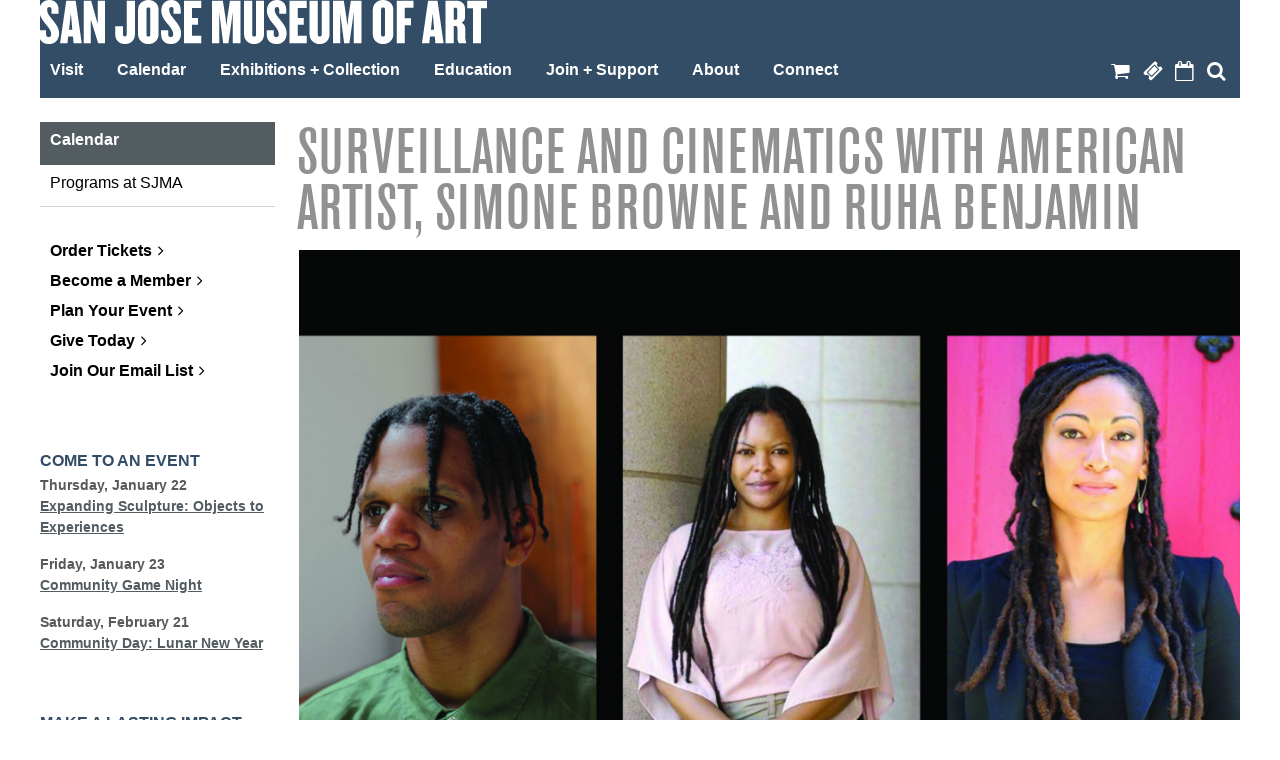

--- FILE ---
content_type: text/html; charset=UTF-8
request_url: https://sjmusart.org/event/surveillance-and-cinematics-american-artist-simone-browne-and-ruha-benjamin
body_size: 24259
content:
<!DOCTYPE html>
<html lang="en" dir="ltr" prefix="og: https://ogp.me/ns#">
  <head>
    <meta charset="utf-8" />
<noscript><style>form.antibot * :not(.antibot-message) { display: none !important; }</style>
</noscript><meta name="description" content="A discussion about surveillance and cinematics with American Artist, Simone Browne, and Ruha Benjamin. Register Here" />
<link rel="canonical" href="https://sjmusart.org/event/surveillance-and-cinematics-american-artist-simone-browne-and-ruha-benjamin" />
<meta property="og:site_name" content="San José Museum of Art" />
<meta property="og:type" content="event" />
<meta property="og:url" content="https://sjmusart.org/event/surveillance-and-cinematics-american-artist-simone-browne-and-ruha-benjamin" />
<meta property="og:title" content="Surveillance and Cinematics with American Artist, Simone Browne and Ruha Benjamin | San José Museum of Art" />
<meta property="og:description" content="Online A discussion about surveillance and cinematics with American artist, Simone Browne, and Ruha Benjamin. Presented as part of the exhibition Barring Freedom." />
<meta property="og:image" content="https://sjmusart.org/sites/default/files/bl-aa_browne_benjamin.jpg" />
<meta property="og:image" content="https://sjmusart.orgSimone Browne and Ruha Benjamin&quot; /&gt;" />
<meta name="twitter:card" content="summary_large_image" />
<meta name="twitter:title" content="Surveillance and Cinematics with American Artist, Simone Browne and Ruha Benjamin | San José Museum of Art" />
<meta name="twitter:site" content="@sjmusart" />
<meta name="twitter:description" content="Online A discussion about surveillance and cinematics with American artist, Simone Browne, and Ruha Benjamin. Presented as part of the exhibition Barring Freedom." />
<meta name="twitter:image" content="https://sjmusart.org/sites/default/files/bl-aa_browne_benjamin.jpg" />
<meta name="Generator" content="Drupal 10 (https://www.drupal.org)" />
<meta name="MobileOptimized" content="width" />
<meta name="HandheldFriendly" content="true" />
<meta name="viewport" content="width=device-width, initial-scale=1.0" />
<link rel="icon" href="/themes/custom/sjma/favicon.ico" type="image/vnd.microsoft.icon" />
<script>window.a2a_config=window.a2a_config||{};a2a_config.callbacks=[];a2a_config.overlays=[];a2a_config.templates={};</script>

    <title>Surveillance and Cinematics with American Artist, Simone Browne and Ruha Benjamin | San José Museum of Art</title>

    <script src="//use.typekit.net/wmx2igl.js"></script>
    <script>try{Typekit.load();}catch(e){}</script>

    <link rel="stylesheet" media="all" href="/sites/default/files/css/css_GpDYJFJQKzQhBAFWIVN9lZ-dQie65v7kHiRji9UA9YQ.css?delta=0&amp;language=en&amp;theme=sjma&amp;include=eJxdTlsOAiEQuxDCkcyszLKYYSBTMOLpXR8bE3-avtKUYuyVdAb6Er9a1e4uQsAMC4EPXhigxDi01rhn1ThEG43E05XuH0OrFZL8YNfIKBm1DUfr5_ihbSySsXF0xmhVkW98Lqwj_GlfXuhwLRSS1IXkhD4la3IYjW3dV0LW3B0mOpf38ydcIFaN" />
<link rel="stylesheet" media="all" href="/sites/default/files/css/css_9cUwyV7diHWbvjJeO40wNvuauqMD6_IfSl2oHCJQriM.css?delta=1&amp;language=en&amp;theme=sjma&amp;include=eJxdTlsOAiEQuxDCkcyszLKYYSBTMOLpXR8bE3-avtKUYuyVdAb6Er9a1e4uQsAMC4EPXhigxDi01rhn1ThEG43E05XuH0OrFZL8YNfIKBm1DUfr5_ihbSySsXF0xmhVkW98Lqwj_GlfXuhwLRSS1IXkhD4la3IYjW3dV0LW3B0mOpf38ydcIFaN" />
<link rel="stylesheet" media="all" href="/sites/default/files/color/sjma-b3a7d24a/color.css?t8er8u" />
<link rel="stylesheet" media="all" href="/themes/custom/sjma/assets/css/main.css?t8er8u" />

    <script type="application/json" data-drupal-selector="drupal-settings-json">{"path":{"baseUrl":"\/","pathPrefix":"","currentPath":"node\/4810","currentPathIsAdmin":false,"isFront":false,"currentLanguage":"en"},"pluralDelimiter":"\u0003","suppressDeprecationErrors":true,"gtag":{"tagId":"","consentMode":false,"otherIds":[],"events":[],"additionalConfigInfo":[]},"ajaxPageState":{"libraries":"[base64]","theme":"sjma","theme_token":null},"ajaxTrustedUrl":[],"gtm":{"tagId":null,"settings":{"data_layer":"dataLayer","include_classes":false,"allowlist_classes":"","blocklist_classes":"","include_environment":false,"environment_id":"","environment_token":""},"tagIds":["GTM-MXQCJGZ"]},"responsive_menu":{"position":"left","theme":"theme-light","pagedim":"pagedim","modifyViewport":true,"use_bootstrap":false,"breakpoint":"(min-width: 960px)","drag":false,"pageWrapper":false},"field_group":{"html_element":{"mode":"default","context":"view","settings":{"classes":"group-event-info field-group-div","show_empty_fields":false,"id":"","element":"div","show_label":false,"label_element":"h3","label_element_classes":"","attributes":"","effect":"none","speed":"fast","formatter":"open","description":""}}},"superfish":{"superfish-main":{"id":"superfish-main","sf":{"animation":{"opacity":"show","height":"show"},"speed":"fast","autoArrows":false,"dropShadows":false},"plugins":{"supposition":true}}},"user":{"uid":0,"permissionsHash":"d1fc52e0b997e7075bc28ee00d897d1230aaed373a25a15731f677b208b98973"}}</script>
<script src="/sites/default/files/js/js_V35l-QubGIqCVSEIuC2GNQOOgR0U1mLobkEcEzxLg4E.js?scope=header&amp;delta=0&amp;language=en&amp;theme=sjma&amp;include=eJxtjkEKwzAMBD_kWk8yopEdmVoylhKS39eFUmjIZZmdvSwuiyvKCfiFmIeKh6JaXpQcC5QZ1x6x4vEvWxhkXcV4p9RINrj0-FTJXILVhvCJR7VgW6eR2Vb40Z1Lq-40WJzmt7t9UldjZ5U3NKlTzg"></script>
<script src="/modules/contrib/google_tag/js/gtag.js?t8er8u"></script>
<script src="/modules/contrib/google_tag/js/gtm.js?t8er8u"></script>


    <!-- Level access July 2020 -->
    <script src="https://cdn.levelaccess.net/accessjs/YW1wMTI3MTU/access.js"></script>

    <!-- Google Tag Manager Sept 2021 -->
    <script>(function(w,d,s,l,i){w[l]=w[l]||[];w[l].push({'gtm.start':
          new Date().getTime(),event:'gtm.js'});var f=d.getElementsByTagName(s)[0],
        j=d.createElement(s),dl=l!='dataLayer'?'&l='+l:'';j.async=true;j.src=
        'https://www.googletagmanager.com/gtm.js?id='+i+dl;f.parentNode.insertBefore(j,f);
      })(window,document,'script','dataLayer','GTM-PMNQVGH');</script>
    <!-- End Google Tag Manager -->
  </head>
  <body class="path-node page-node-type-event">
    <!-- Google Tag Manager (noscript) Sept 2021 -->
    <noscript><iframe src="https://www.googletagmanager.com/ns.html?id=GTM-PMNQVGH"
                      height="0" width="0" style="display:none;visibility:hidden"></iframe></noscript>
    <!-- End Google Tag Manager (noscript) -->

        <a href="#main-content" class="visually-hidden focusable skip-link">
      Skip to main content
    </a>
    <noscript><iframe src="https://www.googletagmanager.com/ns.html?id=GTM-MXQCJGZ"
                  height="0" width="0" style="display:none;visibility:hidden"></iframe></noscript>

      <div class="dialog-off-canvas-main-canvas" data-off-canvas-main-canvas>
    <div class="layout-container">

  <header class="mobile-header">
      <div class="region region-mobile-header">
    <div class="region__inner">

      <div class="mobile-menu-header">
        <div id="block-sjma-branding-mobile" class="block block-system block-system-branding-block">
  
    
        <a href="/" rel="home" class="site-logo">
      <img src="/sites/default/files/color/sjma-b3a7d24a/logo.svg" alt="San José Museum of Art, Home" />
    </a>
        <h1 class="site-name">
      <a href="/" rel="home">San José Museum of Art</a>
    </h1>
        <div class="site-slogan">See what you think.</div>
  </div>

        <div id="block-icon-nav-mobile" class="icon-nav block block-block-content block-block-contentfe03b919-c2d9-4194-b0fc-33f3e9eb6e78 block--type-basic block--view-mode-full">
  
    
      
  <div class="clearfix text-formatted field field--name-body field--type-text-with-summary field--label-hidden field__items">
        <div class="field__item"><ul>
	<li><a class="shop" href="https://store.sjmusart.org" title="Shop">Shop</a></li>
	<li><a class="tickets" href="https://52102.blackbaudhosting.com/52102/tickets?tab=3&amp;txobjid=1b87ef14-b89d-4a5c-803f-79124cc2bcd8" title="Order Tickets">Tickets</a></li>
	<li><a class="calendar" href="/calendar" title="Calendar">Calendar</a></li>
	<li><a class="search" href="/search" title="Search">Search</a></li>
</ul>
</div>
  </div>
  </div>

        <div id="block-mobile-menu-trigger" class="responsive-menu-toggle-wrapper responsive-menu-toggle block block-responsive-menu block-responsive-menu-toggle">
  
    
      <a id="toggle-icon" role="button" class="toggle responsive-menu-toggle-icon" title="Menu" href="#off-canvas">
  <span class="icon"></span><span class="label">Menu</span>
</a>

  </div>

      </div>
    </div>
  </div>

  </header>

  <header class="desktop-header">
      <div class="region region-header">
    <div class="region__inner">
      <div class="banner__wrapper">
        
        <div id="block-sjma-branding" class="block block-system block-system-branding-block">
  
    
        <a href="/" rel="home" class="site-logo">
      <img src="/sites/default/files/color/sjma-b3a7d24a/logo.svg" alt="San José Museum of Art, Home" />
    </a>
        <h1 class="site-name">
      <a href="/" rel="home">San José Museum of Art</a>
    </h1>
        <div class="site-slogan">See what you think.</div>
  </div>

      </div>

      <nav aria-label="Main navigation">
        <div id="block-main-nav" class="main-nav block block-superfish block-superfishmain">
  
    
      
<ul id="superfish-main" class="menu sf-menu sf-main sf-horizontal sf-style-none" role="menu" aria-label="Menu">
  

            
  <li id="main-menu-link-content46f23f67-540a-4918-a7b3-dd73d923237a" class="sf-depth-1 menuparent sf-first" role="none">
    
          <a href="/visit" class="sf-depth-1 menuparent" role="menuitem" aria-haspopup="true" aria-expanded="false">Visit</a>
    
    
    
              <ul role="menu">
      
      

            
  <li id="main-menu-link-contenta138473c-e2ad-45bb-9a41-21d123018dc5" class="sf-depth-2 menuparent sf-first" role="none">
    
          <a href="/hours-and-admissions" class="sf-depth-2 menuparent" role="menuitem" aria-haspopup="true" aria-expanded="false">Hours and Admissions</a>
    
    
    
              <ul role="menu">
      
      

  
  <li id="main-menu-link-contentfb612904-add6-494a-b070-d8ecf9ded12e" class="sf-depth-3 sf-no-children sf-first sf-last" role="none">
    
          <a href="/specials" class="sf-depth-3" role="menuitem">Special Offers and Discounts</a>
    
    
    
    
      </li>



              </ul>
      
    
    
      </li>


            
  <li id="main-menu-link-content3b529468-b741-43b2-86f8-a4eca3106f51" class="sf-depth-2 menuparent" role="none">
    
          <a href="/plan-your-visit" class="sf-depth-2 menuparent" role="menuitem" aria-haspopup="true" aria-expanded="false">Plan Your Visit</a>
    
    
    
              <ul role="menu">
      
      

  
  <li id="main-menu-link-content9b656042-2053-4da6-b137-715ad4c4cb37" class="sf-depth-3 sf-no-children sf-first sf-last" role="none">
    
          <a href="/public-tours" class="sf-depth-3" role="menuitem">Docent-led Public Tours</a>
    
    
    
    
      </li>



              </ul>
      
    
    
      </li>


  
  <li id="main-menu-link-content7d7ffcaa-c34d-42fe-a115-1b31dff81b47" class="sf-depth-2 sf-no-children" role="none">
    
          <a href="/accessibility" class="sf-depth-2" role="menuitem">Accessibility</a>
    
    
    
    
      </li>


            
  <li id="main-menu-link-contentd03f720b-7ba5-46ef-a2f6-56433af19879" class="sf-depth-2 menuparent" role="none">
    
          <a href="/visit/getting-here" class="sf-depth-2 menuparent" role="menuitem" aria-haspopup="true" aria-expanded="false">Getting Here</a>
    
    
    
              <ul role="menu">
      
      

  
  <li id="main-menu-link-contentc31e9370-b67a-42f8-ae71-b944785da244" class="sf-depth-3 sf-no-children sf-first" role="none">
    
          <a href="/getting-here/driving-directions" class="sf-depth-3" role="menuitem">Driving Directions</a>
    
    
    
    
      </li>


  
  <li id="main-menu-link-contentc147be06-d4fe-43ba-93fe-22e4bd4cba3a" class="sf-depth-3 sf-no-children" role="none">
    
          <a href="/getting-here/public-parking" class="sf-depth-3" role="menuitem">Public Parking</a>
    
    
    
    
      </li>


  
  <li id="main-menu-link-contenta7a69dfc-2e1e-40f2-9f6e-5da1da454fcf" class="sf-depth-3 sf-no-children" role="none">
    
          <a href="/getting-here/public-transportation-directions" class="sf-depth-3" role="menuitem">Public Transportation</a>
    
    
    
    
      </li>


  
  <li id="main-menu-link-content0190a023-6192-4a66-b65b-7164cad52e62" class="sf-depth-3 sf-no-children sf-last" role="none">
    
          <a href="/getting-here/physical-access" class="sf-depth-3" role="menuitem">Physical Access</a>
    
    
    
    
      </li>



              </ul>
      
    
    
      </li>


            
  <li id="main-menu-link-contentf189642e-c9f1-44ce-8269-6e138154f22f" class="sf-depth-2 menuparent" role="none">
    
          <a href="/museum-store" class="sf-depth-2 menuparent" role="menuitem" aria-haspopup="true" aria-expanded="false">Museum Store</a>
    
    
    
              <ul role="menu">
      
      

  
  <li id="main-menu-link-contentbad1e0e8-d1a0-4261-ab7a-17cbe71181aa" class="sf-depth-3 sf-no-children sf-first sf-last" role="none">
    
          <a href="https://store.sjmusart.org" class="sf-depth-3 sf-external" role="menuitem">New! Shop Online</a>
    
    
    
    
      </li>



              </ul>
      
    
    
      </li>


  
  <li id="main-menu-link-contentc99502da-d151-4710-bdcc-3f96431ac6b7" class="sf-depth-2 sf-no-children" role="none">
    
          <a href="/museum-cafe" class="sf-depth-2" role="menuitem">Museum Café</a>
    
    
    
    
      </li>


  
  <li id="main-menu-link-contentc812d493-6cec-46d9-aeed-238ba0411c07" class="sf-depth-2 sf-no-children sf-last" role="none">
    
          <a href="/discover-san-jose" class="sf-depth-2" role="menuitem">Discover San José</a>
    
    
    
    
      </li>



              </ul>
      
    
    
      </li>


            
  <li id="main-views-viewviewseventspage" class="active-trail sf-depth-1 menuparent" role="none">
    
          <a href="/calendar" class="sf-depth-1 menuparent" role="menuitem" aria-haspopup="true" aria-expanded="false">Calendar</a>
    
    
    
              <ul role="menu">
      
      

            
  <li id="main-menu-link-contentc876ab57-9851-43c6-944b-e5f1302134bb" class="sf-depth-2 menuparent sf-first sf-last" role="none">
    
          <a href="/programs-at-sjma" class="sf-depth-2 menuparent" role="menuitem" aria-haspopup="true" aria-expanded="false">Programs at SJMA</a>
    
    
    
              <ul role="menu">
      
      

  
  <li id="main-menu-link-content73397265-f6e1-4d1c-a98b-f0c4d5ba0e38" class="sf-depth-3 sf-no-children sf-first" role="none">
    
          <a href="/programs-at-sjma/after-hours" class="sf-depth-3" role="menuitem">After Hours</a>
    
    
    
    
      </li>


  
  <li id="main-menu-link-content15559afa-8925-4f3f-adf0-3277a65664f7" class="sf-depth-3 sf-no-children" role="none">
    
          <a href="/programs-at-sjma/community-days" class="sf-depth-3" role="menuitem">Community Days</a>
    
    
    
    
      </li>


  
  <li id="main-menu-link-contentb1c5655c-c1cf-4e64-95a3-4d7518cf8e91" class="sf-depth-3 sf-no-children sf-last" role="none">
    
          <a href="/programs-at-sjma/first-fridays" class="sf-depth-3" role="menuitem">First Fridays</a>
    
    
    
    
      </li>



              </ul>
      
    
    
      </li>



              </ul>
      
    
    
      </li>


            
  <li id="main-menu-link-content2ea1e7f5-089e-4f60-a65b-d5af9563fc4a" class="sf-depth-1 menuparent" role="none">
    
          <a href="/exhibitions-on-view" class="sf-depth-1 menuparent" role="menuitem" aria-haspopup="true" aria-expanded="false">Exhibitions + Collection</a>
    
    
    
              <ul role="menu">
      
      

  
  <li id="main-views-viewviewsexhibitionspage-on-view" class="sf-depth-2 sf-no-children sf-first" role="none">
    
          <a href="/exhibitions-on-view" class="sf-depth-2" role="menuitem">On View</a>
    
    
    
    
      </li>


  
  <li id="main-menu-link-content97372b08-59aa-41c2-8e2f-3847e1edbebd" class="sf-depth-2 sf-no-children" role="none">
    
          <a href="/upcoming-exhibitions" class="sf-depth-2" role="menuitem">Upcoming Exhibitions</a>
    
    
    
    
      </li>


  
  <li id="main-menu-link-contentceea3dac-4b56-4230-9272-eaeeacfd6c39" class="sf-depth-2 sf-no-children" role="none">
    
          <a href="/past-exhibitions" class="sf-depth-2" role="menuitem">Past Exhibitions</a>
    
    
    
    
      </li>


  
  <li id="main-menu-link-contentd29a9a6e-3dfa-46ad-ab75-71f6554cf7b7" class="sf-depth-2 sf-no-children" role="none">
    
          <a href="/embark" class="sf-depth-2" role="menuitem">Collection</a>
    
    
    
    
      </li>


  
  <li id="main-menu-link-content464a7805-58ef-4ab9-86f5-beb62ac89f75" class="sf-depth-2 sf-no-children" role="none">
    
          <a href="https://50x50.sjmusart.org/" class="sf-depth-2 sf-external" role="menuitem">50X50</a>
    
    
    
    
      </li>


            
  <li id="main-menu-link-content2da23c12-061a-4837-bc97-87dc10689388" class="sf-depth-2 menuparent" role="none">
    
          <a href="/digital-projects" class="sf-depth-2 menuparent" role="menuitem" aria-haspopup="true" aria-expanded="false">Digital Projects</a>
    
    
    
              <ul role="menu">
      
      

  
  <li id="main-menu-link-contente1acff57-ed80-488f-9900-6cda708b0619" class="sf-depth-3 sf-no-children sf-first" role="none">
    
          <a href="/digital-projects/chelsea-thompto" class="sf-depth-3" role="menuitem">Chelsea Thompto: The Fog</a>
    
    
    
    
      </li>


  
  <li id="main-menu-link-content9f0c82e4-3cd8-4418-b391-858b5f44f276" class="sf-depth-3 sf-no-children" role="none">
    
          <a href="/digital-projects/aislinn-thomas" class="sf-depth-3" role="menuitem">Aislinn Thomas: “As I am and as I become”</a>
    
    
    
    
      </li>


  
  <li id="main-menu-link-content3202e7e5-0a05-4213-be5e-c2ece0870c0c" class="sf-depth-3 sf-no-children" role="none">
    
          <a href="/digital-projects/rashaad-newsomes-build-or-destroy" class="sf-depth-3" role="menuitem">Rashaad Newsome’s &quot;Build or Destroy&quot;</a>
    
    
    
    
      </li>


  
  <li id="main-menu-link-contentef090f0a-1214-4e6f-953f-f05e9d43ab88" class="sf-depth-3 sf-no-children sf-last" role="none">
    
          <a href="/digital-projects/sobreon-sofia-cordova" class="sf-depth-3" role="menuitem">SOBRE/ON with Sofía Córdova</a>
    
    
    
    
      </li>



              </ul>
      
    
    
      </li>


  
  <li id="main-menu-link-contentb9b92a94-6e43-4330-9f00-c565adc50abb" class="sf-depth-2 sf-no-children" role="none">
    
          <a href="/sjma-publications" class="sf-depth-2" role="menuitem">Catalogs</a>
    
    
    
    
      </li>


            
  <li id="main-menu-link-contentf69e7ede-c97f-4fe3-9cd9-0ea69f3b6b79" class="sf-depth-2 menuparent sf-last" role="none">
    
          <a href="/borderless-museum" class="sf-depth-2 menuparent" role="menuitem" aria-haspopup="true" aria-expanded="false">Borderless Museum</a>
    
    
    
              <ul role="menu">
      
      

  
  <li id="main-menu-link-content559165b1-f94c-40af-8384-876494f23b83" class="sf-depth-3 sf-no-children sf-first" role="none">
    
          <a href="/visualizing-abolition" class="sf-depth-3" role="menuitem">Visualizing Abolition</a>
    
    
    
    
      </li>


  
  <li id="main-menu-link-contentcddab083-a284-445e-9e46-d219e6b64686" class="sf-depth-3 sf-no-children" role="none">
    
          <a href="/hidden-heritages" class="sf-depth-3" role="menuitem">Hidden Heritages</a>
    
    
    
    
      </li>


            
  <li id="main-menu-link-content05575d36-5a52-4fc2-b34f-f710220058a5" class="sf-depth-3 menuparent sf-last" role="none">
    
          <a href="/new-terrains" class="sf-depth-3 menuparent" role="menuitem" aria-haspopup="true" aria-expanded="false">New Terrains: Mobility and Migration</a>
    
    
    
              <ul role="menu">
      
      

  
  <li id="main-menu-link-content0a423e95-c399-4314-bcfa-638c5727702b" class="sf-depth-4 sf-no-children sf-first" role="none">
    
          <a href="/new-terrains/things-to-do-and-see" class="sf-depth-4" role="menuitem">Things to do and see</a>
    
    
    
    
      </li>


  
  <li id="main-menu-link-contentcbcdeef8-6cb3-47cf-a872-7705834a1268" class="sf-depth-4 sf-no-children" role="none">
    
          <a href="/new-terrains/map" class="sf-depth-4" role="menuitem">Map of locations</a>
    
    
    
    
      </li>


  
  <li id="main-menu-link-content53445c35-13f0-4df2-8f55-c9b7407c1455" class="sf-depth-4 sf-no-children sf-last" role="none">
    
          <a href="/new-terrains/video" class="sf-depth-4" role="menuitem">Video and more</a>
    
    
    
    
      </li>



              </ul>
      
    
    
      </li>



              </ul>
      
    
    
      </li>



              </ul>
      
    
    
      </li>


            
  <li id="main-menu-link-content9f325a72-87f8-4138-a824-a23a71922c5c" class="sf-depth-1 menuparent" role="none">
    
          <a href="/education" class="sf-depth-1 menuparent" role="menuitem" aria-haspopup="true" aria-expanded="false">Education</a>
    
    
    
              <ul role="menu">
      
      

            
  <li id="main-menu-link-contentcbbccde9-30d9-435b-a88e-1bc83725b35c" class="sf-depth-2 menuparent sf-first" role="none">
    
          <a href="/kids-summer-art-camp" class="sf-depth-2 menuparent" role="menuitem" aria-haspopup="true" aria-expanded="false">Kids Summer Art Camp</a>
    
    
    
              <ul role="menu">
      
      

  
  <li id="main-menu-link-content280565c1-a330-4f5b-9081-b4ef4bf3307a" class="sf-depth-3 sf-no-children sf-first" role="none">
    
          <a href="/teen-art-camp" class="sf-depth-3" role="menuitem">Teen Art Camp</a>
    
    
    
    
      </li>


  
  <li id="main-menu-link-content0ea3f45f-ef25-4a58-9e64-a75c89c4635a" class="sf-depth-3 sf-no-children" role="none">
    
          <a href="/kids-summer-art-camp/art-camp-scholarship-application" class="sf-depth-3" role="menuitem">Art Camp Scholarship Application</a>
    
    
    
    
      </li>


  
  <li id="main-menu-link-content6228eaed-68e2-4a38-8740-6d286b3adb99" class="sf-depth-3 sf-no-children sf-last" role="none">
    
          <a href="/kids-summer-art-camp-faqs" class="sf-depth-3" role="menuitem">Kids Summer Art Camp FAQs</a>
    
    
    
    
      </li>



              </ul>
      
    
    
      </li>


            
  <li id="main-menu-link-content838f7563-d8cf-4ccc-95e4-c16de16cd279" class="sf-depth-2 menuparent" role="none">
    
          <a href="/education/K-12-school-tours" class="sf-depth-2 menuparent" role="menuitem" aria-haspopup="true" aria-expanded="false">K–12 School Tours</a>
    
    
    
              <ul role="menu">
      
      

  
  <li id="main-menu-link-content1c02da0a-d462-4f07-9b67-27b8e8c14686" class="sf-depth-3 sf-no-children sf-first" role="none">
    
          <a href="/education/k-12-school-tours/two-part-art" class="sf-depth-3" role="menuitem">Two-Part Art</a>
    
    
    
    
      </li>


  
  <li id="main-menu-link-contenta600cd57-defc-4c74-9309-091fcec8099f" class="sf-depth-3 sf-no-children" role="none">
    
          <a href="/education/K-12-school-tours/guided-tours" class="sf-depth-3" role="menuitem">Guided Tours</a>
    
    
    
    
      </li>


  
  <li id="main-menu-link-content3f1d6cad-4dad-47be-8daf-cba506ff5d47" class="sf-depth-3 sf-no-children sf-last" role="none">
    
          <a href="/education/K-12-school-tours/self-guided" class="sf-depth-3" role="menuitem">Self-Guided Tours</a>
    
    
    
    
      </li>



              </ul>
      
    
    
      </li>


            
  <li id="main-menu-link-contenta7c7b24f-7d16-4caa-b176-5d08ada77a0c" class="sf-depth-2 menuparent" role="none">
    
          <a href="/education/k-12-in-your-classroom" class="sf-depth-2 menuparent" role="menuitem" aria-haspopup="true" aria-expanded="false">K–12 in Your Classroom</a>
    
    
    
              <ul role="menu">
      
      

            
  <li id="main-menu-link-content2534cc17-6c22-4d19-8e70-c6517a7fc021" class="sf-depth-3 menuparent sf-first" role="none">
    
          <a href="/education/k-12-in-your-classroom/sowing-creativity" class="sf-depth-3 menuparent" role="menuitem" aria-haspopup="true" aria-expanded="false">Sowing Creativity</a>
    
    
    
              <ul role="menu">
      
      

  
  <li id="main-menu-link-content8b06dfae-b4b7-43fc-98a0-2376d254a8cf" class="sf-depth-4 sf-no-children sf-first sf-last" role="none">
    
          <a href="/classroom-programming-request" class="sf-depth-4" role="menuitem">Classroom Programming Request</a>
    
    
    
    
      </li>



              </ul>
      
    
    
      </li>


            
  <li id="main-menu-link-content6166bfa6-72a3-4fa6-ac78-1163a464c341" class="sf-depth-3 menuparent" role="none">
    
          <a href="/education/k-12-in-your-classroom/lets-look-at-art" class="sf-depth-3 menuparent" role="menuitem" aria-haspopup="true" aria-expanded="false">Let&#039;s Look at Art: Free for your classroom K–5</a>
    
    
    
              <ul role="menu">
      
      

  
  <li id="main-menu-link-contentd1c15120-3b78-4647-b3b4-b5c42b0bed84" class="sf-depth-4 sf-no-children sf-first sf-last" role="none">
    
          <a href="/lets-look-at-art-request" class="sf-depth-4" role="menuitem">Request a Let&#039;s Look at Art Presentation</a>
    
    
    
    
      </li>



              </ul>
      
    
    
      </li>


            
  <li id="main-menu-link-content0fea37f3-9e60-4cc2-ae75-5e3d5d43f669" class="sf-depth-3 menuparent sf-last" role="none">
    
          <a href="/education/k-12-in-your-classroom/art-in-the-dark" class="sf-depth-3 menuparent" role="menuitem" aria-haspopup="true" aria-expanded="false">Art in the Dark: Free for your classroom 6–12</a>
    
    
    
              <ul role="menu">
      
      

  
  <li id="main-menu-link-contente4a671f9-9ecf-4a93-88fc-397e00f97669" class="sf-depth-4 sf-no-children sf-first" role="none">
    
          <a href="/education/k-12-online-your-classroom/art-in-the-dark/grades-6-8" class="sf-depth-4" role="menuitem">Grades 6–8 Digital Presentations</a>
    
    
    
    
      </li>


  
  <li id="main-menu-link-content97c47492-4ebb-4168-ac9e-62265952a3bf" class="sf-depth-4 sf-no-children" role="none">
    
          <a href="/education/k-12-online-your-classroom/art-in-the-dark/grades-9-12" class="sf-depth-4" role="menuitem">Grades 9–12 Digital Presentations</a>
    
    
    
    
      </li>


  
  <li id="main-menu-link-content9fdd3fae-ccb4-4b4d-af5b-6198705c4d48" class="sf-depth-4 sf-no-children" role="none">
    
          <a href="/art-dark-presentation-request" class="sf-depth-4" role="menuitem">Request an Art in the Dark Presentation</a>
    
    
    
    
      </li>


  
  <li id="main-menu-link-content1fd067d2-0051-4dc0-b14c-38877e904305" class="sf-depth-4 sf-no-children sf-last" role="none">
    
          <a href="/education/k-12-online-your-classroom/art-in-the-dark-faq" class="sf-depth-4" role="menuitem">Art in the Dark FAQs</a>
    
    
    
    
      </li>



              </ul>
      
    
    
      </li>



              </ul>
      
    
    
      </li>


  
  <li id="main-menu-link-content8671997e-122f-4fc6-938d-4d3a4c260b7b" class="sf-depth-2 sf-no-children" role="none">
    
          <a href="/education/college-and-university" class="sf-depth-2" role="menuitem">College and University</a>
    
    
    
    
      </li>


            
  <li id="main-menu-link-content1525e021-afd6-4cfc-8910-97a7050b0fa3" class="sf-depth-2 menuparent" role="none">
    
          <a href="/education/dr-jerry-hiura-next-gen-visual-artist-award" class="sf-depth-2 menuparent" role="menuitem" aria-haspopup="true" aria-expanded="false">Dr. Jerry Hiura Next Gen Visual Artist Award</a>
    
    
    
              <ul role="menu">
      
      

  
  <li id="main-menu-link-content1e8c5015-3f82-4634-8504-fd92b7b837ba" class="sf-depth-3 sf-no-children sf-first sf-last" role="none">
    
          <a href="/dr-jerry-hiura-next-gen-visual-artist-award-application" class="sf-depth-3" role="menuitem">Award Application</a>
    
    
    
    
      </li>



              </ul>
      
    
    
      </li>


            
  <li id="main-menu-link-content836a3721-ced2-46ab-ae60-93e0d82af1ef" class="sf-depth-2 menuparent" role="none">
    
          <a href="/education/teacher-and-family-resources" class="sf-depth-2 menuparent" role="menuitem" aria-haspopup="true" aria-expanded="false">Teacher and Family Resources</a>
    
    
    
              <ul role="menu">
      
      

  
  <li id="main-menu-link-content0ca82ad8-6586-49da-9328-3fa522574aee" class="sf-depth-3 sf-no-children sf-first" role="none">
    
          <a href="/education/teacher-and-family-resources/education-newsletter" class="sf-depth-3" role="menuitem">Education Newsletter</a>
    
    
    
    
      </li>


            
  <li id="main-menu-link-contentccb63bfc-0130-4654-ad56-15891bcbf456" class="sf-depth-3 menuparent" role="none">
    
          <a href="/education/teacher-family-resources/video-tutorials" class="sf-depth-3 menuparent" role="menuitem" aria-haspopup="true" aria-expanded="false">Video Tutorials</a>
    
    
    
              <ul role="menu">
      
      

  
  <li id="main-menu-link-contentee01f429-eac5-44f7-a27d-9c7ddd77f4d3" class="sf-depth-4 sf-no-children sf-first" role="none">
    
          <a href="/education/teacher-and-family-resources/video-tutorials/science-math-and-more" class="sf-depth-4" role="menuitem">Science, Math, and More</a>
    
    
    
    
      </li>


  
  <li id="main-menu-link-contentfbf1e677-6989-4cbe-b21c-153e22df3280" class="sf-depth-4 sf-no-children" role="none">
    
          <a href="/education/teacher-and-family-resources/video-tutorials/natural_and_recycled_art" class="sf-depth-4" role="menuitem">Natural + Recycled Art</a>
    
    
    
    
      </li>


  
  <li id="main-menu-link-contentf9cac2f0-aedf-4eba-83c8-f9d03d170938" class="sf-depth-4 sf-no-children" role="none">
    
          <a href="/education/teacher-and-family-resources/video-tutorials/core_art_concepts" class="sf-depth-4" role="menuitem">Core Art Concepts</a>
    
    
    
    
      </li>


  
  <li id="main-menu-link-contenta03d1049-1642-44db-8841-dab21bf27564" class="sf-depth-4 sf-no-children" role="none">
    
          <a href="/education/teacher-and-family-resources/video-tutorials/artistic_styles" class="sf-depth-4" role="menuitem">Artistic Styles</a>
    
    
    
    
      </li>


  
  <li id="main-menu-link-contentfca00415-7a2b-48fe-bce8-dec0ef4cb265" class="sf-depth-4 sf-no-children sf-last" role="none">
    
          <a href="/education/teacher-and-family-resources/video-tutorials/make-art-at-home-all" class="sf-depth-4" role="menuitem">Make Art At Home (All)</a>
    
    
    
    
      </li>



              </ul>
      
    
    
      </li>


  
  <li id="main-menu-link-content1d02a05e-c390-4c44-9b00-4f641b2763b9" class="sf-depth-3 sf-no-children" role="none">
    
          <a href="/education/teacher-family-resources/lesson-plans" class="sf-depth-3" role="menuitem">Lesson Plans</a>
    
    
    
    
      </li>


  
  <li id="main-menu-link-content25d8921a-e484-4c19-bbeb-d29dd14b1e38" class="sf-depth-3 sf-no-children sf-last" role="none">
    
          <a href="/education/teacher-family-resources/llaa-lesson-plans" class="sf-depth-3" role="menuitem">LLAA Lesson Plans</a>
    
    
    
    
      </li>



              </ul>
      
    
    
      </li>


  
  <li id="main-menu-link-content5b51b55e-d1d2-4b3c-af84-7872c6485223" class="sf-depth-2 sf-no-children" role="none">
    
          <a href="/education/education-faqs" class="sf-depth-2" role="menuitem">Education FAQs</a>
    
    
    
    
      </li>



              </ul>
      
    
    
      </li>


            
  <li id="main-menu-link-content72007280-a018-4a3c-895f-de2ee0d60e43" class="sf-depth-1 menuparent" role="none">
    
          <a href="/join-and-support" class="sf-depth-1 menuparent" role="menuitem" aria-haspopup="true" aria-expanded="false">Join + Support</a>
    
    
    
              <ul role="menu">
      
      

            
  <li id="main-menu-link-content9c2e49b5-0ae4-4648-9930-88c004df6595" class="sf-depth-2 menuparent sf-first" role="none">
    
          <a href="/membership" class="sf-depth-2 menuparent" role="menuitem" aria-haspopup="true" aria-expanded="false">Membership</a>
    
    
    
              <ul role="menu">
      
      

  
  <li id="main-menu-link-content36d675d2-688a-42d0-923e-04d282c31348" class="sf-depth-3 sf-no-children sf-first" role="none">
    
          <a href="/membership-benefits" class="sf-depth-3" role="menuitem">Membership Benefits</a>
    
    
    
    
      </li>


  
  <li id="main-menu-link-contentcd1b3106-b55c-4dd7-b590-8d37c1468d9a" class="sf-depth-3 sf-no-children" role="none">
    
          <a href="/digital-membership-cards" class="sf-depth-3" role="menuitem">Digital Membership Cards</a>
    
    
    
    
      </li>


  
  <li id="main-menu-link-content08b6072e-4372-446c-bca0-654509d0c91a" class="sf-depth-3 sf-no-children" role="none">
    
          <a href="/reciprocal-benefits" class="sf-depth-3" role="menuitem">Reciprocal Benefits</a>
    
    
    
    
      </li>


  
  <li id="main-menu-link-content96b8c151-ae7e-47c9-94c4-b90453911c9e" class="sf-depth-3 sf-no-children" role="none">
    
          <a href="/join-and-support/membership/membership-partners" class="sf-depth-3" role="menuitem">Membership Partners</a>
    
    
    
    
      </li>


  
  <li id="main-menu-link-content35a2a4b6-37cb-4de6-912a-a3bc5678da4d" class="sf-depth-3 sf-no-children" role="none">
    
          <a href="/young-professional-membership" class="sf-depth-3" role="menuitem">Young Professional Membership</a>
    
    
    
    
      </li>


  
  <li id="main-menu-link-content5055bcd3-a6f2-457f-923f-33312427012c" class="sf-depth-3 sf-no-children" role="none">
    
          <a href="/gift-membership" class="sf-depth-3" role="menuitem">Gift Membership</a>
    
    
    
    
      </li>


  
  <li id="main-menu-link-contentb51dd336-8729-4bba-9425-f494d9e235f5" class="sf-depth-3 sf-no-children" role="none">
    
          <a href="/patron-membership" class="sf-depth-3" role="menuitem">Patron Membership</a>
    
    
    
    
      </li>


  
  <li id="main-menu-link-content610863cb-2386-491e-b9b7-94df796e44bf" class="sf-depth-3 sf-no-children sf-last" role="none">
    
          <a href="/travel-sjma" class="sf-depth-3" role="menuitem">Travel with SJMA</a>
    
    
    
    
      </li>



              </ul>
      
    
    
      </li>


            
  <li id="main-menu-link-content9a03b7da-b3ab-421c-b97d-3fcd7c602734" class="sf-depth-2 menuparent" role="none">
    
          <a href="/support" class="sf-depth-2 menuparent" role="menuitem" aria-haspopup="true" aria-expanded="false">Support</a>
    
    
    
              <ul role="menu">
      
      

            
  <li id="main-menu-link-contente04f413f-a9ce-4667-9ad9-41103c28f14c" class="sf-depth-3 menuparent sf-first sf-last" role="none">
    
          <a href="/2026gala" class="sf-depth-3 menuparent" role="menuitem" aria-haspopup="true" aria-expanded="false">2026 Gala + Auction</a>
    
    
    
              <ul role="menu">
      
      

  
  <li id="main-menu-link-contentd8465278-2ba8-4de0-aecb-493bdf9ae441" class="sf-depth-4 sf-no-children sf-first" role="none">
    
          <a href="/2026gala/about-our-honorees" class="sf-depth-4" role="menuitem">About Our Honorees</a>
    
    
    
    
      </li>


  
  <li id="main-menu-link-content342fc80a-0747-4bed-8700-1b7eeda4c541" class="sf-depth-4 sf-no-children" role="none">
    
          <a href="/2026gala/sponsorship-opportunities" class="sf-depth-4" role="menuitem">Sponsorship Opportunities</a>
    
    
    
    
      </li>



              </ul>
      
    
    
      </li>



              </ul>
      
    
    
      </li>


            
  <li id="main-menu-link-contentc509ef6f-4d34-4414-9062-8e1795d9eea3" class="sf-depth-2 menuparent" role="none">
    
          <a href="/corporate" class="sf-depth-2 menuparent" role="menuitem" aria-haspopup="true" aria-expanded="false">Corporate</a>
    
    
    
              <ul role="menu">
      
      

  
  <li id="main-menu-link-content1a0c347f-0258-48f2-bb1a-36aaac1d5275" class="sf-depth-3 sf-no-children sf-first sf-last" role="none">
    
          <a href="/institutional-sponsors" class="sf-depth-3" role="menuitem">Corporate and Institutional Sponsors</a>
    
    
    
    
      </li>



              </ul>
      
    
    
      </li>


            
  <li id="main-menu-link-content8303dffa-7f59-4fb0-b095-5346a8d8307f" class="sf-depth-2 menuparent" role="none">
    
          <a href="/planned-giving" class="sf-depth-2 menuparent" role="menuitem" aria-haspopup="true" aria-expanded="false">Planned Giving</a>
    
    
    
              <ul role="menu">
      
      

  
  <li id="main-menu-link-content64c01424-cda3-427c-aebd-41da2d101fe0" class="sf-depth-3 sf-no-children sf-first" role="none">
    
          <a href="/planned-giving/how-to-plan-a-gift" class="sf-depth-3" role="menuitem">How to Plan a Gift</a>
    
    
    
    
      </li>


  
  <li id="main-menu-link-content34dae7ee-53a1-47ca-81df-0d01a6547a88" class="sf-depth-3 sf-no-children sf-last" role="none">
    
          <a href="/planned-giving/founders-society" class="sf-depth-3" role="menuitem">Founders&#039; Society</a>
    
    
    
    
      </li>



              </ul>
      
    
    
      </li>


  
  <li id="main-menu-link-contente184f527-ca1f-42bb-b08a-c317f9caaa92" class="sf-depth-2 sf-no-children" role="none">
    
          <a href="/employers-matching-gifts" class="sf-depth-2" role="menuitem">Employers’ Matching Gifts</a>
    
    
    
    
      </li>


  
  <li id="main-menu-link-content96d54fed-fd8b-4239-ad55-16bf7e3d9b37" class="sf-depth-2 sf-no-children" role="none">
    
          <a href="/gifts-property" class="sf-depth-2" role="menuitem">Gifts of Property</a>
    
    
    
    
      </li>


            
  <li id="main-menu-link-content9dfbb0ae-2ec6-4d82-9c9e-6519289fd2a8" class="sf-depth-2 menuparent" role="none">
    
          <a href="/volunteer" class="sf-depth-2 menuparent" role="menuitem" aria-haspopup="true" aria-expanded="false">Volunteer</a>
    
    
    
              <ul role="menu">
      
      

  
  <li id="main-menu-link-contentc244d5db-6720-4a7b-90b0-ff2fa4fc3b5a" class="sf-depth-3 sf-no-children sf-first" role="none">
    
          <a href="/sjmas-docents" class="sf-depth-3" role="menuitem">SJMA&#039;s Docents</a>
    
    
    
    
      </li>


            
  <li id="main-menu-link-contente85c42b4-4a63-4321-896a-b02375732a30" class="sf-depth-3 menuparent" role="none">
    
          <a href="/lets-look-art-docents" class="sf-depth-3 menuparent" role="menuitem" aria-haspopup="true" aria-expanded="false">Let&#039;s Look at Art Docents</a>
    
    
    
              <ul role="menu">
      
      

  
  <li id="main-menu-link-content0d4761d5-9537-438d-87e9-828169b74225" class="sf-depth-4 sf-no-children sf-first sf-last" role="none">
    
          <a href="/lets-look-art-docent-application" class="sf-depth-4" role="menuitem">Application</a>
    
    
    
    
      </li>



              </ul>
      
    
    
      </li>


  
  <li id="main-menu-link-content9151fe53-5e58-4776-92c0-767e0149a773" class="sf-depth-3 sf-no-children sf-last" role="none">
    
          <a href="/store-volunteer" class="sf-depth-3" role="menuitem">Museum Store Guild</a>
    
    
    
    
      </li>



              </ul>
      
    
    
      </li>


            
  <li id="main-menu-link-content86296dab-cdee-4dd9-886b-98bd4192fb08" class="sf-depth-2 menuparent sf-last" role="none">
    
          <a href="/plan-your-event" class="sf-depth-2 menuparent" role="menuitem" aria-haspopup="true" aria-expanded="false">Plan Your Event</a>
    
    
    
              <ul role="menu">
      
      

  
  <li id="main-menu-link-content234a7dba-85b7-4916-a566-026727569a21" class="sf-depth-3 sf-no-children sf-first sf-last" role="none">
    
          <a href="/rent-the-museum" class="sf-depth-3" role="menuitem">Rent the Museum</a>
    
    
    
    
      </li>



              </ul>
      
    
    
      </li>



              </ul>
      
    
    
      </li>


            
  <li id="main-menu-link-contentbf779c3d-c896-4ef7-b174-34f6740a8abc" class="sf-depth-1 menuparent" role="none">
    
          <a href="/about" class="sf-depth-1 menuparent" role="menuitem" aria-haspopup="true" aria-expanded="false">About</a>
    
    
    
              <ul role="menu">
      
      

  
  <li id="main-menu-link-content8d501d2a-b799-49fd-86aa-bafdb32fe9a5" class="sf-depth-2 sf-no-children sf-first" role="none">
    
          <a href="/about/directors-welcome" class="sf-depth-2" role="menuitem">Director&#039;s Welcome</a>
    
    
    
    
      </li>


  
  <li id="main-menu-link-content6bb3a87f-ee5a-48e9-b432-307542628d7c" class="sf-depth-2 sf-no-children" role="none">
    
          <a href="/about/mission-and-values" class="sf-depth-2" role="menuitem">Mission and Values</a>
    
    
    
    
      </li>


  
  <li id="main-menu-link-contentbc46af90-17cc-4f7a-ae11-fc80b912a928" class="sf-depth-2 sf-no-children" role="none">
    
          <a href="/board-trustees" class="sf-depth-2" role="menuitem">Board of Trustees</a>
    
    
    
    
      </li>


  
  <li id="main-menu-link-content46fec40c-79b5-4243-ba67-89805f7ade33" class="sf-depth-2 sf-no-children" role="none">
    
          <a href="https://workforcenow.adp.com/mascsr/default/mdf/recruitment/recruitment.html?cid=a4a88cde-89b8-46bc-9012-a0d810d48219&amp;ccId=19000101_000001&amp;type=MP&amp;lang=en_US" class="sf-depth-2 sf-external" role="menuitem">Employment</a>
    
    
    
    
      </li>


  
  <li id="main-menu-link-contentd58ed60c-13c5-4af3-9f92-4fd88e83eac0" class="sf-depth-2 sf-no-children" role="none">
    
          <a href="/about/staff" class="sf-depth-2" role="menuitem">Staff</a>
    
    
    
    
      </li>


            
  <li id="main-menu-link-contentb54cf153-89c3-4d8b-b4bb-f8478e9b3b87" class="sf-depth-2 menuparent" role="none">
    
          <a href="/about-us" class="sf-depth-2 menuparent" role="menuitem" aria-haspopup="true" aria-expanded="false">About Us</a>
    
    
    
              <ul role="menu">
      
      

  
  <li id="main-menu-link-content63f94c5e-ed4f-46fd-9067-7a7d517d5dc7" class="sf-depth-3 sf-no-children sf-first" role="none">
    
          <a href="/strategic-plan" class="sf-depth-3" role="menuitem">Strategic Plan</a>
    
    
    
    
      </li>


  
  <li id="main-menu-link-contentd07845d1-4d8b-4365-8c54-608251ddc6a8" class="sf-depth-3 sf-no-children sf-last" role="none">
    
          <a href="/about/history/annual-reports" class="sf-depth-3" role="menuitem">Annual Reports</a>
    
    
    
    
      </li>



              </ul>
      
    
    
      </li>


  
  <li id="main-menu-link-contentc2bba2fd-fc1d-4e4d-b7c6-2ba4f2b533c6" class="sf-depth-2 sf-no-children" role="none">
    
          <a href="/about/land-acknowledgement" class="sf-depth-2" role="menuitem">Land Acknowledgement</a>
    
    
    
    
      </li>


  
  <li id="main-menu-link-content3941047a-b3d9-4eca-9201-6fc98cfd2ad7" class="sf-depth-2 sf-no-children sf-last" role="none">
    
          <a href="/about/environmental-responsibility" class="sf-depth-2" role="menuitem">Environmental Responsibility</a>
    
    
    
    
      </li>



              </ul>
      
    
    
      </li>


            
  <li id="main-menu-link-content59dccda0-68b5-41a5-a5b2-10ee81f73120" class="sf-depth-1 menuparent" role="none">
    
          <a href="/connect" class="sf-depth-1 menuparent" role="menuitem" aria-haspopup="true" aria-expanded="false">Connect</a>
    
    
    
              <ul role="menu">
      
      

  
  <li id="main-menu-link-content6b510a8c-3004-4174-91ae-6da0484a311e" class="sf-depth-2 sf-no-children sf-first" role="none">
    
          <a href="/connect/bloomberg-connects" class="sf-depth-2" role="menuitem">Free Digital Guide</a>
    
    
    
    
      </li>


  
  <li id="main-menu-link-content0ebcf6db-f224-4850-9b06-078b66347c3c" class="sf-depth-2 sf-no-children" role="none">
    
          <a href="/resources/community-resources" class="sf-depth-2" role="menuitem">Community Resources</a>
    
    
    
    
      </li>


  
  <li id="main-menu-link-content6523ee8f-3e7e-4be3-bae2-e3d0ad97c679" class="sf-depth-2 sf-no-children sf-last" role="none">
    
          <a href="/resources/listen-with-us" class="sf-depth-2" role="menuitem">Listen with Us</a>
    
    
    
    
      </li>



              </ul>
      
    
    
      </li>


</ul>

  </div>

        <div id="block-icon-nav" class="icon-nav block block-block-content block-block-contentfe03b919-c2d9-4194-b0fc-33f3e9eb6e78 block--type-basic block--view-mode-full">
  
    
      
  <div class="clearfix text-formatted field field--name-body field--type-text-with-summary field--label-hidden field__items">
        <div class="field__item"><ul>
	<li><a class="shop" href="https://store.sjmusart.org" title="Shop">Shop</a></li>
	<li><a class="tickets" href="https://52102.blackbaudhosting.com/52102/tickets?tab=3&amp;txobjid=1b87ef14-b89d-4a5c-803f-79124cc2bcd8" title="Order Tickets">Tickets</a></li>
	<li><a class="calendar" href="/calendar" title="Calendar">Calendar</a></li>
	<li><a class="search" href="/search" title="Search">Search</a></li>
</ul>
</div>
  </div>
  </div>

      </nav>
    </div>
  </div>

  </header>

  <main class="has-sidebar">
    <div class="layout-content-wrapper">
      <div id="main-content"></div>
      <div class="layout-pre-content">
          <div class="region region-highlighted">
    <div class="region__inner">
      <div data-drupal-messages-fallback class="hidden"></div>

    </div>
  </div>

          <div class="region region-help">
    <div class="region__inner">
      
    </div>
  </div>

      </div>

      <div class="layout-content">
          <div class="region region-content">
    <div class="region__inner">
      <div id="block-sjma-page-title" class="block block-core block-page-title-block">
  
    
      
  <h1 class="page-title"><span class="field field--name-title field--type-string field--label-hidden">Surveillance and Cinematics with American Artist, Simone Browne and Ruha Benjamin</span>
</h1>


  </div>
<div id="block-sjma-content" class="block block-system block-system-main-block">
  
    
      
<article class="node node--type-event node--promoted node--view-mode-full">

  
    

  
  <div class="node__content">
    
  <div class="field field--name-field-media field--type-entity-reference-revisions field--label-hidden field__items">
        <div class="field__item">  <div class="paragraph paragraph--type--media paragraph--view-mode--default">
    <div class="paragraph__inner">
              
  <div class="field field--name-field-media-asset field--type-entity-reference field--label-hidden field__items">
        <div class="field__item"><article class="media media--type-image media--view-mode-lightbox">
  
      
  <div class="field field--name-field-media-image field--type-image field--label-hidden field__items">
        <div class="field__item">  <img loading="lazy" src="/sites/default/files/styles/wide/public/bl-aa_browne_benjamin.jpg?itok=HskM99Za" width="1090" height="732" title="American Artist, Simone Browne and Ruha Benjamin" class="image-style-wide" />


</div>
  </div>
  </article>
</div>
  </div>
  <div class="clearfix text-formatted field field--name-field-media-caption field--type-text-long field--label-hidden field__items">
        <div class="field__item"><p>Courtesy of UC Santa Cruz Institute of Arts and Sciences.</p></div>
  </div>
          </div>
  </div>
</div>
  </div>
<div  class="group-event-info field-group-div">
    
  <div class="field field--name-field-date field--type-daterange field--label-hidden field__items">
        <div class="field__item"><time datetime="2021-02-02T12:00:00Z" class="datetime">Tuesday, February 2, 2021</time>
</div>
  </div>
  <div class="field field--name-field-time field--type-string field--label-hidden field__items">
        <div class="field__item">4–5:30pm PST | Online</div>
  </div>
  <div class="field field--name-field-admission field--type-string field--label-hidden field__items">
        <div class="field__item">Free; registration required.</div>
  </div>
  </div>
  <div class="clearfix text-formatted field field--name-body field--type-text-with-summary field--label-hidden field__items">
        <div class="field__item"><p>A discussion about&nbsp;surveillance and cinematics with&nbsp;American Artist, Simone Browne, and Ruha Benjamin.</p>

<p><a class="button" href="https://ucsc.zoom.us/webinar/register/WN_B8oHmZsRSw6OrBfxy-cUsg">Register Here</a></p>

<h3>&nbsp;</h3>

<h3>About the Visualizing Abolition series:</h3>

This program is part of a series of virtual talks and events presented in conjunction with the exhibition&nbsp;<em>Barring Freedom</em>,&nbsp;co-organized&nbsp;by&nbsp;SJMA and UC Santa Cruz Institute of the Arts and Sciences (IAS). The&nbsp;online events feature artists, activists, scholars, and others united by their commitment to the&nbsp;vital struggle for prison abolition and are coordinated by the IAS in collaboration with Professor Gina Dent, feminist studies, UC Santa Cruz.&nbsp;

&nbsp;

<h3>About the Speakers</h3>

<p><strong>American Artist</strong>&nbsp;(b. 1989 Altadena, CA, lives and works in Brooklyn, NY) is an artist whose work considers black labor and visibility within networked life. Their practice makes use of video, installation, new media, and writing. Artist is a resident at Red Bull Arts Detroit and a 2018-2019 recipient of the Queens Museum Jerome Foundation Fellowship. They are a former resident of EYEBEAM and completed the Whitney Independent Study program as an artist in 2017. They have exhibited at the Museum of African Diaspora, San Francisco; the Studio Museum in Harlem; Museum of Contemporary Art Chicago, and Koenig &amp; Clinton, New York. Their work has been featured in the New York Times, Artforum, and Huffington Post. They have published writing in The New Inquiry and Art21. Artist is a part-time faculty at Parsons The New School and teaches at the School for Poetic Computation.</p>

<p><strong>Simone Browne</strong>&nbsp;is an Associate Professor in the Department of African and African Diaspora Studies at the University of Texas at Austin. Her first book,&nbsp;<em>Dark Matters: On the Surveillance of Blackness</em>, was awarded the 2016 Lora Romero First Book Publication Prize by the American Studies Association, the 2016 Surveillance Studies Book Prize by the Surveillance Studies Network, and the 2015 Donald McGannon Award for Social and Ethical Relevance in Communications Technology Research. Simone is also a member of Deep Lab, a feminist collaborative composed of artists, engineers, hackers, writers, and theorists.</p>

<p><strong>Ruha Benjamin</strong>&nbsp;is Associate Professor of African American Studies at Princeton University, Founding Director of the Ida B. Wells Just Data Lab, and author of the award-winning book&nbsp;<em>Race After Technology: Abolitionist Tools for the New Jim Code</em>&nbsp;(2019), among numerous other publications. Benjamin&nbsp;writes, teaches, and speaks widely about the relationship between knowledge and power, race and citizenship, health and justice.&nbsp;</p>

<p>&nbsp;</p></div>
  </div>
  <div class="field field--name-field-related-events field--type-entity-reference field--label-above">
    <div class="field__label">Related Programming</div>
    <div class="field__items">
        <div class="field__item">
<article class="node node--type-event node--promoted node--view-mode-event-info">

  
      <h2>
      <a href="/event/prisons-histories-and-erasures-joanne-barker-maria-gaspar-and-kelly-lytle-hernandez" rel="bookmark"><span class="field field--name-title field--type-string field--label-hidden">Prisons, Histories, and Erasures with Joanne Barker, Maria Gaspar, and Kelly Lytle Hernández</span>
</a>
    </h2>
    

  
  <div class="node__content">
    
  <div class="field field--name-field-date field--type-daterange field--label-hidden field__items">
        <div class="field__item"><time datetime="2021-01-19T12:00:00Z" class="datetime">Tuesday, January 19, 2021</time>
</div>
  </div>
  <div class="field field--name-field-time field--type-string field--label-hidden field__items">
        <div class="field__item">4–5:30pm | Online</div>
  </div>
  </div>

</article>
</div>
        <div class="field__item">
<article class="node node--type-event node--promoted node--view-mode-event-info">

  
      <h2>
      <a href="/event/prisons-and-poetics-reginald-dwayne-betts-and-craig-haney" rel="bookmark"><span class="field field--name-title field--type-string field--label-hidden">Prisons and Poetics with Reginald Dwayne Betts and Craig Haney</span>
</a>
    </h2>
    

  
  <div class="node__content">
    
  <div class="field field--name-field-date field--type-daterange field--label-hidden field__items">
        <div class="field__item"><time datetime="2021-01-26T12:00:00Z" class="datetime">Tuesday, January 26, 2021</time>
</div>
  </div>
  <div class="field field--name-field-time field--type-string field--label-hidden field__items">
        <div class="field__item">4–5:30pm PST | Online</div>
  </div>
  </div>

</article>
</div>
        <div class="field__item">
<article class="node node--type-event node--promoted node--view-mode-event-info">

  
      <h2>
      <a href="/event/material-and-memory-sanford-biggers-and-leigh-raiford" rel="bookmark"><span class="field field--name-title field--type-string field--label-hidden">Material and Memory: Sanford Biggers and Leigh Raiford</span>
</a>
    </h2>
    

  
  <div class="node__content">
    
  <div class="field field--name-field-date field--type-daterange field--label-hidden field__items">
        <div class="field__item"><time datetime="2021-02-09T12:00:00Z" class="datetime">Tuesday, February 9, 2021</time>
</div>
  </div>
  <div class="field field--name-field-time field--type-string field--label-hidden field__items">
        <div class="field__item">4–5:30pm PST | Online</div>
  </div>
  </div>

</article>
</div>
        <div class="field__item">
<article class="node node--type-event node--promoted node--view-mode-event-info">

  
      <h2>
      <a href="/event/abolitionist-feminisms-beth-ritchie-erica-meiners-and-sonya-clark" rel="bookmark"><span class="field field--name-title field--type-string field--label-hidden">Abolitionist Feminisms with Beth Ritchie, Erica Meiners, and Sonya Clark</span>
</a>
    </h2>
    

  
  <div class="node__content">
    
  <div class="field field--name-field-date field--type-daterange field--label-hidden field__items">
        <div class="field__item"><time datetime="2021-02-23T12:00:00Z" class="datetime">Tuesday, February 23, 2021</time>
</div>
  </div>
  <div class="field field--name-field-time field--type-string field--label-hidden field__items">
        <div class="field__item">4–5:30pm PST | Online</div>
  </div>
  </div>

</article>
</div>
        <div class="field__item">
<article class="node node--type-event node--promoted node--view-mode-event-info">

  
      <h2>
      <a href="/event/reenacting-revolution-dread-scott-and-erin-gray" rel="bookmark"><span class="field field--name-title field--type-string field--label-hidden">(Re)Enacting Revolution with Dread Scott and Erin Gray</span>
</a>
    </h2>
    

  
  <div class="node__content">
    
  <div class="field field--name-field-date field--type-daterange field--label-hidden field__items">
        <div class="field__item"><time datetime="2021-04-20T12:00:00Z" class="datetime">Tuesday, April 20, 2021</time>
</div>
  </div>
  <div class="field field--name-field-time field--type-string field--label-hidden field__items">
        <div class="field__item">4–5:30pm PDT | Online</div>
  </div>
  </div>

</article>
</div>
        <div class="field__item">
<article class="node node--type-event node--promoted node--view-mode-event-info">

  
      <h2>
      <a href="/event/film-screening-documenting-justice" rel="bookmark"><span class="field field--name-title field--type-string field--label-hidden">Film Screening: Documenting Justice</span>
</a>
    </h2>
    

  
  <div class="node__content">
    
  <div class="field field--name-field-date field--type-daterange field--label-hidden field__items">
        <div class="field__item"><time datetime="2021-05-04T12:00:00Z" class="datetime">Tuesday, May 4, 2021</time>
</div>
  </div>
  <div class="field field--name-field-time field--type-string field--label-hidden field__items">
        <div class="field__item">4–5:30pm PDT | Online  </div>
  </div>
  </div>

</article>
</div>
        <div class="field__item">
<article class="node node--type-event node--promoted node--view-mode-event-info">

  
      <h2>
      <a href="/event/futures-sora-han-adrienne-maree-brown-and-savannah-shange" rel="bookmark"><span class="field field--name-title field--type-string field--label-hidden">Futures with Sora Han, adrienne maree brown and Savannah Shange</span>
</a>
    </h2>
    

  
  <div class="node__content">
    
  <div class="field field--name-field-date field--type-daterange field--label-hidden field__items">
        <div class="field__item"><time datetime="2021-05-11T12:00:00Z" class="datetime">Tuesday, May 11, 2021</time>
</div>
  </div>
  <div class="field field--name-field-time field--type-string field--label-hidden field__items">
        <div class="field__item">4–5:30pm PST | Online</div>
  </div>
  </div>

</article>
</div>
    </div>
  </div>
  </div>

</article>

  </div>

    </div>
  </div>

      </div>    </div>

          <aside class="layout-sidebar">
          <div class="region region-sidebar-first">
    <div class="region__inner">
      <nav aria-labelledby="block-section-nav-main-menu" id="block-section-nav-main" class="section-nav block block-menu navigation menu--main">
      
  <h2 id="block-section-nav-main-menu"><a href="/calendar" class="menu-item--active-trail" data-drupal-link-system-path="calendar">Calendar</a></h2>
  

        
                <ul class="menu menu--level-1">
                    <li class="menu-item menu-item--collapsed">
        <a href="/programs-at-sjma" data-drupal-link-system-path="node/5121">Programs at SJMA</a>
              </li>
        </ul>
  


  </nav>
<div id="block-common-links" class="common-links block block-block-content block-block-content07fa26a4-349d-4f14-b46f-e3b89cc26fb6 block--type-basic block--view-mode-full">
  
    
      
  <div class="clearfix text-formatted field field--name-body field--type-text-with-summary field--label-hidden field__items">
        <div class="field__item"><ul><li><a href="https://52102.blackbaudhosting.com/52102/tickets?tab=3&amp;txobjid=1b87ef14-b89d-4a5c-803f-79124cc2bcd8">Order Tickets</a></li><li><a href="/membership">Become a Member</a></li><li><a href="/plan-your-event">Plan Your Event</a></li><li><a href="/support">Give Today</a></li><li><a href="/email-newsletter-sign">Join Our Email List</a></li></ul><p>&nbsp;</p><h3>Come to an Event</h3><p class="text-sm"><strong>Thursday, January 22</strong><br><a href="https://sjmusart.org/event/expanding-sculpture-objects-experiences"><strong>Expanding Sculpture: Objects to Experiences</strong></a></p><p class="text-sm"><strong>Friday, January 23</strong><br><a href="https://sjmusart.org/event/community-game-night-2026"><strong>Community Game Night</strong></a></p><p class="text-sm"><strong>Saturday, February 21</strong><br><a href="https://sjmusart.org/event/community-day-lunar-new-year-2026"><strong>Community Day: Lunar New Year</strong></a></p><p class="text-sm">&nbsp;</p><h3>Make a lasting impact</h3><p class="text-sm">If you've visited SJMA during the past year, you've experienced the impact SJMA has on its community. <a href="https://sjmusart.org/support">Donate today.</a></p><p>&nbsp;</p><h3>Share your love of art</h3><p class="text-sm">Join our award-winning <a href="https://sjmusart.org/lets-look-art-docents">Let’s Look at Art</a> program, which has introduced over <strong>1 million Bay Area students</strong> to the joy of art. <a href="https://sjmusart.org/lets-look-art-docent-application">Apply today!</a></p></div>
  </div>
  </div>
<div id="block-sharing" class="sharing block block-block-content block-block-contentaf1dac28-5c97-4e88-9dec-b05174769a1a block--type-basic block--view-mode-full">
  
      <h2>Share this page</h2>
    
      
  <div class="clearfix text-formatted field field--name-body field--type-text-with-summary field--label-hidden field__items">
        <div class="field__item"><span class="a2a_kit a2a_kit_size_16 addtoany_list">
<a class="a2a_button_facebook"></a>
<a class="a2a_button_bluesky"></a>
<a class="a2a_button_email"></a>
</span></div>
  </div>
  </div>

    </div>
  </div>

        
      </aside>
      </main>

      <footer>
        <div class="region region-footer">
    <div class="region__inner">
      <nav aria-labelledby="block-footer-nav-menu" id="block-footer-nav" class="footer-nav block block-menu navigation menu--footer">
            
  <h2 class="visually-hidden" id="block-footer-nav-menu">Footer nav</h2>
  

        
                <ul class="menu menu--level-1">
                    <li class="menu-item">
        <a href="/accessibility-statement" data-drupal-link-system-path="node/1944">Accessibility Statement</a>
              </li>
                <li class="menu-item">
        <a href="/privacy-policy" data-drupal-link-system-path="node/2012">Privacy Policy</a>
              </li>
                <li class="menu-item">
        <a href="/terms-and-conditions-use" data-drupal-link-system-path="node/1966">Terms of Use</a>
              </li>
                <li class="menu-item">
        <a href="/rights-and-reproductions" data-drupal-link-system-path="node/1985">Rights and Reproductions</a>
              </li>
                <li class="menu-item">
        <a href="https://sjmusart.org/legal">Legal</a>
              </li>
                <li class="menu-item">
        <a href="/press-releases" data-drupal-link-system-path="press-releases">Press</a>
              </li>
                <li class="menu-item">
        <a href="/contact-us" data-drupal-link-system-path="node/2003">Contact Us</a>
              </li>
        </ul>
  


  </nav>

    </div>
  </div>

    </footer>
  
  

</div>
  </div>

    <div class="off-canvas-wrapper"><div id="off-canvas">
              <ul>
                    <li class="menu-item--_6f23f67-540a-4918-a7b3-dd73d923237a menu-name--main">
        <a href="/visit" data-drupal-link-system-path="node/1">Visit</a>
                                <ul>
                    <li class="menu-item--a138473c-e2ad-45bb-9a41-21d123018dc5 menu-name--main">
        <a href="/hours-and-admissions" data-drupal-link-system-path="node/2090">Hours and Admissions</a>
                                <ul>
                    <li class="menu-item--fb612904-add6-494a-b070-d8ecf9ded12e menu-name--main">
        <a href="/specials" data-drupal-link-system-path="node/5342">Special Offers and Discounts</a>
              </li>
        </ul>
  
              </li>
                <li class="menu-item--_b529468-b741-43b2-86f8-a4eca3106f51 menu-name--main">
        <a href="/plan-your-visit" data-drupal-link-system-path="node/5447">Plan Your Visit</a>
                                <ul>
                    <li class="menu-item--_b656042-2053-4da6-b137-715ad4c4cb37 menu-name--main">
        <a href="/public-tours" data-drupal-link-system-path="node/5557">Docent-led Public Tours</a>
              </li>
        </ul>
  
              </li>
                <li class="menu-item--_d7ffcaa-c34d-42fe-a115-1b31dff81b47 menu-name--main">
        <a href="/accessibility" data-drupal-link-system-path="node/5420">Accessibility</a>
              </li>
                <li class="menu-item--d03f720b-7ba5-46ef-a2f6-56433af19879 menu-name--main">
        <a href="/visit/getting-here" data-drupal-link-system-path="node/5258">Getting Here</a>
                                <ul>
                    <li class="menu-item--c31e9370-b67a-42f8-ae71-b944785da244 menu-name--main">
        <a href="/getting-here/driving-directions" data-drupal-link-system-path="node/1855">Driving Directions</a>
              </li>
                <li class="menu-item--c147be06-d4fe-43ba-93fe-22e4bd4cba3a menu-name--main">
        <a href="/getting-here/public-parking" data-drupal-link-system-path="node/5200">Public Parking</a>
              </li>
                <li class="menu-item--a7a69dfc-2e1e-40f2-9f6e-5da1da454fcf menu-name--main">
        <a href="/getting-here/public-transportation-directions" data-drupal-link-system-path="node/1881">Public Transportation</a>
              </li>
                <li class="menu-item--_190a023-6192-4a66-b65b-7164cad52e62 menu-name--main">
        <a href="/getting-here/physical-access" data-drupal-link-system-path="node/5201">Physical Access</a>
              </li>
        </ul>
  
              </li>
                <li class="menu-item--f189642e-c9f1-44ce-8269-6e138154f22f menu-name--main">
        <a href="/museum-store" data-drupal-link-system-path="node/2056">Museum Store</a>
                                <ul>
                    <li class="menu-item--bad1e0e8-d1a0-4261-ab7a-17cbe71181aa menu-name--main">
        <a href="https://store.sjmusart.org">New! Shop Online</a>
              </li>
        </ul>
  
              </li>
                <li class="menu-item--c99502da-d151-4710-bdcc-3f96431ac6b7 menu-name--main">
        <a href="/museum-cafe" data-drupal-link-system-path="node/1996">Museum Café</a>
              </li>
                <li class="menu-item--c812d493-6cec-46d9-aeed-238ba0411c07 menu-name--main">
        <a href="/discover-san-jose" data-drupal-link-system-path="node/1994">Discover San José</a>
              </li>
        </ul>
  
              </li>
                <li class="menu-item--viewseventspage menu-name--main menu-item--active-trail">
        <a href="/calendar" data-drupal-link-system-path="calendar">Calendar</a>
                                <ul>
                    <li class="menu-item--c876ab57-9851-43c6-944b-e5f1302134bb menu-name--main">
        <a href="/programs-at-sjma" data-drupal-link-system-path="node/5121">Programs at SJMA</a>
                                <ul>
                    <li class="menu-item--_3397265-f6e1-4d1c-a98b-f0c4d5ba0e38 menu-name--main">
        <a href="/programs-at-sjma/after-hours" data-drupal-link-system-path="node/5124">After Hours</a>
              </li>
                <li class="menu-item--_5559afa-8925-4f3f-adf0-3277a65664f7 menu-name--main">
        <a href="/programs-at-sjma/community-days" data-drupal-link-system-path="node/5244">Community Days</a>
              </li>
                <li class="menu-item--b1c5655c-c1cf-4e64-95a3-4d7518cf8e91 menu-name--main">
        <a href="/programs-at-sjma/first-fridays" data-drupal-link-system-path="node/5123">First Fridays</a>
              </li>
        </ul>
  
              </li>
        </ul>
  
              </li>
                <li class="menu-item--_ea1e7f5-089e-4f60-a65b-d5af9563fc4a menu-name--main">
        <a href="/exhibitions-on-view" data-drupal-link-system-path="exhibitions-on-view">Exhibitions + Collection</a>
                                <ul>
                    <li class="menu-item--viewsexhibitionspage-on-view menu-name--main">
        <a href="/exhibitions-on-view" data-drupal-link-system-path="exhibitions-on-view">On View</a>
              </li>
                <li class="menu-item--_7372b08-59aa-41c2-8e2f-3847e1edbebd menu-name--main">
        <a href="/upcoming-exhibitions" data-drupal-link-system-path="upcoming-exhibitions">Upcoming Exhibitions</a>
              </li>
                <li class="menu-item--ceea3dac-4b56-4230-9272-eaeeacfd6c39 menu-name--main">
        <a href="/past-exhibitions" data-drupal-link-system-path="past-exhibitions">Past Exhibitions</a>
              </li>
                <li class="menu-item--d29a9a6e-3dfa-46ad-ab75-71f6554cf7b7 menu-name--main">
        <a href="/embark" data-drupal-link-system-path="embark">Collection</a>
              </li>
                <li class="menu-item--_64a7805-58ef-4ab9-86f5-beb62ac89f75 menu-name--main">
        <a href="https://50x50.sjmusart.org/">50X50</a>
              </li>
                <li class="menu-item--_da23c12-061a-4837-bc97-87dc10689388 menu-name--main">
        <a href="/digital-projects" data-drupal-link-system-path="node/4913">Digital Projects</a>
                                <ul>
                    <li class="menu-item--e1acff57-ed80-488f-9900-6cda708b0619 menu-name--main">
        <a href="/digital-projects/chelsea-thompto" data-drupal-link-system-path="node/5339">Chelsea Thompto: The Fog</a>
              </li>
                <li class="menu-item--_f0c82e4-3cd8-4418-b391-858b5f44f276 menu-name--main">
        <a href="/digital-projects/aislinn-thomas" data-drupal-link-system-path="node/5045">Aislinn Thomas: “As I am and as I become”</a>
              </li>
                <li class="menu-item--_202e7e5-0a05-4213-be5e-c2ece0870c0c menu-name--main">
        <a href="/digital-projects/rashaad-newsomes-build-or-destroy" data-drupal-link-system-path="node/5020">Rashaad Newsome’s &quot;Build or Destroy&quot;</a>
              </li>
                <li class="menu-item--ef090f0a-1214-4e6f-953f-f05e9d43ab88 menu-name--main">
        <a href="/digital-projects/sobreon-sofia-cordova" data-drupal-link-system-path="node/4914">SOBRE/ON with Sofía Córdova</a>
              </li>
        </ul>
  
              </li>
                <li class="menu-item--b9b92a94-6e43-4330-9f00-c565adc50abb menu-name--main">
        <a href="/sjma-publications" data-drupal-link-system-path="node/4332">Catalogs</a>
              </li>
                <li class="menu-item--f69e7ede-c97f-4fe3-9cd9-0ea69f3b6b79 menu-name--main">
        <a href="/borderless-museum" data-drupal-link-system-path="node/4065">Borderless Museum</a>
                                <ul>
                    <li class="menu-item--_59165b1-f94c-40af-8384-876494f23b83 menu-name--main">
        <a href="/visualizing-abolition" data-drupal-link-system-path="node/5255">Visualizing Abolition</a>
              </li>
                <li class="menu-item--cddab083-a284-445e-9e46-d219e6b64686 menu-name--main">
        <a href="/hidden-heritages" data-drupal-link-system-path="node/5040">Hidden Heritages</a>
              </li>
                <li class="menu-item--_5575d36-5a52-4fc2-b34f-f710220058a5 menu-name--main">
        <a href="/new-terrains" data-drupal-link-system-path="node/4119">New Terrains: Mobility and Migration</a>
                                <ul>
                    <li class="menu-item--_a423e95-c399-4314-bcfa-638c5727702b menu-name--main">
        <a href="/new-terrains/things-to-do-and-see" data-drupal-link-system-path="node/4124">Things to do and see</a>
              </li>
                <li class="menu-item--cbcdeef8-6cb3-47cf-a872-7705834a1268 menu-name--main">
        <a href="/new-terrains/map" data-drupal-link-system-path="node/4123">Map of locations</a>
              </li>
                <li class="menu-item--_3445c35-13f0-4df2-8f55-c9b7407c1455 menu-name--main">
        <a href="/new-terrains/video" data-drupal-link-system-path="node/4125">Video and more</a>
              </li>
        </ul>
  
              </li>
        </ul>
  
              </li>
        </ul>
  
              </li>
                <li class="menu-item--_f325a72-87f8-4138-a824-a23a71922c5c menu-name--main">
        <a href="/education" data-drupal-link-system-path="node/12">Education</a>
                                <ul>
                    <li class="menu-item--cbbccde9-30d9-435b-a88e-1bc83725b35c menu-name--main">
        <a href="/kids-summer-art-camp" data-drupal-link-system-path="node/2055">Kids Summer Art Camp</a>
                                <ul>
                    <li class="menu-item--_80565c1-a330-4f5b-9081-b4ef4bf3307a menu-name--main">
        <a href="/teen-art-camp" data-drupal-link-system-path="node/5547">Teen Art Camp</a>
              </li>
                <li class="menu-item--_ea3f45f-ef25-4a58-9e64-a75c89c4635a menu-name--main">
        <a href="/kids-summer-art-camp/art-camp-scholarship-application" data-drupal-link-system-path="node/3638">Art Camp Scholarship Application</a>
              </li>
                <li class="menu-item--_228eaed-68e2-4a38-8740-6d286b3adb99 menu-name--main">
        <a href="/kids-summer-art-camp-faqs" data-drupal-link-system-path="node/4669">Kids Summer Art Camp FAQs</a>
              </li>
        </ul>
  
              </li>
                <li class="menu-item--_38f7563-d8cf-4ccc-95e4-c16de16cd279 menu-name--main">
        <a href="/education/K-12-school-tours" data-drupal-link-system-path="node/4858">K–12 School Tours</a>
                                <ul>
                    <li class="menu-item--_c02da0a-d462-4f07-9b67-27b8e8c14686 menu-name--main">
        <a href="/education/k-12-school-tours/two-part-art" data-drupal-link-system-path="node/2054">Two-Part Art</a>
              </li>
                <li class="menu-item--a600cd57-defc-4c74-9309-091fcec8099f menu-name--main">
        <a href="/education/K-12-school-tours/guided-tours" data-drupal-link-system-path="node/5167">Guided Tours</a>
              </li>
                <li class="menu-item--_f1d6cad-4dad-47be-8daf-cba506ff5d47 menu-name--main">
        <a href="/education/K-12-school-tours/self-guided" data-drupal-link-system-path="node/5276">Self-Guided Tours</a>
              </li>
        </ul>
  
              </li>
                <li class="menu-item--a7c7b24f-7d16-4caa-b176-5d08ada77a0c menu-name--main">
        <a href="/education/k-12-in-your-classroom" data-drupal-link-system-path="node/4859">K–12 in Your Classroom</a>
                                <ul>
                    <li class="menu-item--_534cc17-6c22-4d19-8e70-c6517a7fc021 menu-name--main">
        <a href="/education/k-12-in-your-classroom/sowing-creativity" data-drupal-link-system-path="node/1986">Sowing Creativity</a>
                                <ul>
                    <li class="menu-item--_b06dfae-b4b7-43fc-98a0-2376d254a8cf menu-name--main">
        <a href="/classroom-programming-request" data-drupal-link-system-path="node/4570">Classroom Programming Request</a>
              </li>
        </ul>
  
              </li>
                <li class="menu-item--_166bfa6-72a3-4fa6-ac78-1163a464c341 menu-name--main">
        <a href="/education/k-12-in-your-classroom/lets-look-at-art" data-drupal-link-system-path="node/2093">Let&#039;s Look at Art: Free for your classroom K–5</a>
                                <ul>
                    <li class="menu-item--d1c15120-3b78-4647-b3b4-b5c42b0bed84 menu-name--main">
        <a href="/lets-look-at-art-request" data-drupal-link-system-path="node/3267">Request a Let&#039;s Look at Art Presentation</a>
              </li>
        </ul>
  
              </li>
                <li class="menu-item--_fea37f3-9e60-4cc2-ae75-5e3d5d43f669 menu-name--main">
        <a href="/education/k-12-in-your-classroom/art-in-the-dark" data-drupal-link-system-path="node/5114">Art in the Dark: Free for your classroom 6–12</a>
                                <ul>
                    <li class="menu-item--e4a671f9-9ecf-4a93-88fc-397e00f97669 menu-name--main">
        <a href="/education/k-12-online-your-classroom/art-in-the-dark/grades-6-8" data-drupal-link-system-path="node/5115">Grades 6–8 Digital Presentations</a>
              </li>
                <li class="menu-item--_7c47492-4ebb-4168-ac9e-62265952a3bf menu-name--main">
        <a href="/education/k-12-online-your-classroom/art-in-the-dark/grades-9-12" data-drupal-link-system-path="node/5117">Grades 9–12 Digital Presentations</a>
              </li>
                <li class="menu-item--_fdd3fae-ccb4-4b4d-af5b-6198705c4d48 menu-name--main">
        <a href="/art-dark-presentation-request" data-drupal-link-system-path="node/3270">Request an Art in the Dark Presentation</a>
              </li>
                <li class="menu-item--_fd067d2-0051-4dc0-b14c-38877e904305 menu-name--main">
        <a href="/education/k-12-online-your-classroom/art-in-the-dark-faq" data-drupal-link-system-path="node/5116">Art in the Dark FAQs</a>
              </li>
        </ul>
  
              </li>
        </ul>
  
              </li>
                <li class="menu-item--_671997e-122f-4fc6-938d-4d3a4c260b7b menu-name--main">
        <a href="/education/college-and-university" data-drupal-link-system-path="node/1876">College and University</a>
              </li>
                <li class="menu-item--_525e021-afd6-4cfc-8910-97a7050b0fa3 menu-name--main">
        <a href="/education/dr-jerry-hiura-next-gen-visual-artist-award" data-drupal-link-system-path="node/5028">Dr. Jerry Hiura Next Gen Visual Artist Award</a>
                                <ul>
                    <li class="menu-item--_e8c5015-3f82-4634-8504-fd92b7b837ba menu-name--main">
        <a href="/dr-jerry-hiura-next-gen-visual-artist-award-application" data-drupal-link-system-path="node/4950">Award Application</a>
              </li>
        </ul>
  
              </li>
                <li class="menu-item--_36a3721-ced2-46ab-ae60-93e0d82af1ef menu-name--main">
        <a href="/education/teacher-and-family-resources" data-drupal-link-system-path="node/4857">Teacher and Family Resources</a>
                                <ul>
                    <li class="menu-item--_ca82ad8-6586-49da-9328-3fa522574aee menu-name--main">
        <a href="/education/teacher-and-family-resources/education-newsletter" data-drupal-link-system-path="node/5075">Education Newsletter</a>
              </li>
                <li class="menu-item--ccb63bfc-0130-4654-ad56-15891bcbf456 menu-name--main">
        <a href="/education/teacher-family-resources/video-tutorials" data-drupal-link-system-path="node/4860">Video Tutorials</a>
                                <ul>
                    <li class="menu-item--ee01f429-eac5-44f7-a27d-9c7ddd77f4d3 menu-name--main">
        <a href="/education/teacher-and-family-resources/video-tutorials/science-math-and-more" data-drupal-link-system-path="node/4870">Science, Math, and More</a>
              </li>
                <li class="menu-item--fbf1e677-6989-4cbe-b21c-153e22df3280 menu-name--main">
        <a href="/education/teacher-and-family-resources/video-tutorials/natural_and_recycled_art" data-drupal-link-system-path="node/4874">Natural + Recycled Art</a>
              </li>
                <li class="menu-item--f9cac2f0-aedf-4eba-83c8-f9d03d170938 menu-name--main">
        <a href="/education/teacher-and-family-resources/video-tutorials/core_art_concepts" data-drupal-link-system-path="node/4875">Core Art Concepts</a>
              </li>
                <li class="menu-item--a03d1049-1642-44db-8841-dab21bf27564 menu-name--main">
        <a href="/education/teacher-and-family-resources/video-tutorials/artistic_styles" data-drupal-link-system-path="node/4876">Artistic Styles</a>
              </li>
                <li class="menu-item--fca00415-7a2b-48fe-bce8-dec0ef4cb265 menu-name--main">
        <a href="/education/teacher-and-family-resources/video-tutorials/make-art-at-home-all" data-drupal-link-system-path="node/4878">Make Art At Home (All)</a>
              </li>
        </ul>
  
              </li>
                <li class="menu-item--_d02a05e-c390-4c44-9b00-4f641b2763b9 menu-name--main">
        <a href="/education/teacher-family-resources/lesson-plans" data-drupal-link-system-path="node/4865">Lesson Plans</a>
              </li>
                <li class="menu-item--_5d8921a-e484-4c19-bbeb-d29dd14b1e38 menu-name--main">
        <a href="/education/teacher-family-resources/llaa-lesson-plans" data-drupal-link-system-path="node/4866">LLAA Lesson Plans</a>
              </li>
        </ul>
  
              </li>
                <li class="menu-item--_b51b55e-d1d2-4b3c-af84-7872c6485223 menu-name--main">
        <a href="/education/education-faqs" data-drupal-link-system-path="node/1871">Education FAQs</a>
              </li>
        </ul>
  
              </li>
                <li class="menu-item--_2007280-a018-4a3c-895f-de2ee0d60e43 menu-name--main">
        <a href="/join-and-support" data-drupal-link-system-path="node/18">Join + Support</a>
                                <ul>
                    <li class="menu-item--_c2e49b5-0ae4-4648-9930-88c004df6595 menu-name--main">
        <a href="/membership" data-drupal-link-system-path="node/2094">Membership</a>
                                <ul>
                    <li class="menu-item--_6d675d2-688a-42d0-923e-04d282c31348 menu-name--main">
        <a href="/membership-benefits" data-drupal-link-system-path="node/2028">Membership Benefits</a>
              </li>
                <li class="menu-item--cd1b3106-b55c-4dd7-b590-8d37c1468d9a menu-name--main">
        <a href="/digital-membership-cards" data-drupal-link-system-path="node/5222">Digital Membership Cards</a>
              </li>
                <li class="menu-item--_8b6072e-4372-446c-bca0-654509d0c91a menu-name--main">
        <a href="/reciprocal-benefits" data-drupal-link-system-path="node/1992">Reciprocal Benefits</a>
              </li>
                <li class="menu-item--_6b8c151-ae7e-47c9-94c4-b90453911c9e menu-name--main">
        <a href="/join-and-support/membership/membership-partners" data-drupal-link-system-path="node/5383">Membership Partners</a>
              </li>
                <li class="menu-item--_5a2a4b6-37cb-4de6-912a-a3bc5678da4d menu-name--main">
        <a href="/young-professional-membership" data-drupal-link-system-path="node/3845">Young Professional Membership</a>
              </li>
                <li class="menu-item--_055bcd3-a6f2-457f-923f-33312427012c menu-name--main">
        <a href="/gift-membership" data-drupal-link-system-path="node/4879">Gift Membership</a>
              </li>
                <li class="menu-item--b51dd336-8729-4bba-9425-f494d9e235f5 menu-name--main">
        <a href="/patron-membership" data-drupal-link-system-path="node/4970">Patron Membership</a>
              </li>
                <li class="menu-item--_10863cb-2386-491e-b9b7-94df796e44bf menu-name--main">
        <a href="/travel-sjma" data-drupal-link-system-path="node/2064">Travel with SJMA</a>
              </li>
        </ul>
  
              </li>
                <li class="menu-item--_a03b7da-b3ab-421c-b97d-3fcd7c602734 menu-name--main">
        <a href="/support" data-drupal-link-system-path="node/4605">Support</a>
                                <ul>
                    <li class="menu-item--e04f413f-a9ce-4667-9ad9-41103c28f14c menu-name--main">
        <a href="/2026gala" data-drupal-link-system-path="node/5404">2026 Gala + Auction</a>
                                <ul>
                    <li class="menu-item--d8465278-2ba8-4de0-aecb-493bdf9ae441 menu-name--main">
        <a href="/2026gala/about-our-honorees" data-drupal-link-system-path="node/5405">About Our Honorees</a>
              </li>
                <li class="menu-item--_42fc80a-0747-4bed-8700-1b7eeda4c541 menu-name--main">
        <a href="/2026gala/sponsorship-opportunities" data-drupal-link-system-path="node/5418">Sponsorship Opportunities</a>
              </li>
        </ul>
  
              </li>
        </ul>
  
              </li>
                <li class="menu-item--c509ef6f-4d34-4414-9062-8e1795d9eea3 menu-name--main">
        <a href="/corporate" data-drupal-link-system-path="node/1849">Corporate</a>
                                <ul>
                    <li class="menu-item--_a0c347f-0258-48f2-bb1a-36aaac1d5275 menu-name--main">
        <a href="/institutional-sponsors" data-drupal-link-system-path="node/3262">Corporate and Institutional Sponsors</a>
              </li>
        </ul>
  
              </li>
                <li class="menu-item--_303dffa-7f59-4fb0-b095-5346a8d8307f menu-name--main">
        <a href="/planned-giving" data-drupal-link-system-path="node/1847">Planned Giving</a>
                                <ul>
                    <li class="menu-item--_4c01424-cda3-427c-aebd-41da2d101fe0 menu-name--main">
        <a href="/planned-giving/how-to-plan-a-gift" data-drupal-link-system-path="node/5077">How to Plan a Gift</a>
              </li>
                <li class="menu-item--_4dae7ee-53a1-47ca-81df-0d01a6547a88 menu-name--main">
        <a href="/planned-giving/founders-society" data-drupal-link-system-path="node/5081">Founders&#039; Society</a>
              </li>
        </ul>
  
              </li>
                <li class="menu-item--e184f527-ca1f-42bb-b08a-c317f9caaa92 menu-name--main">
        <a href="/employers-matching-gifts" data-drupal-link-system-path="node/1922">Employers’ Matching Gifts</a>
              </li>
                <li class="menu-item--_6d54fed-fd8b-4239-ad55-16bf7e3d9b37 menu-name--main">
        <a href="/gifts-property" data-drupal-link-system-path="node/2069">Gifts of Property</a>
              </li>
                <li class="menu-item--_dfbb0ae-2ec6-4d82-9c9e-6519289fd2a8 menu-name--main">
        <a href="/volunteer" data-drupal-link-system-path="node/1896">Volunteer</a>
                                <ul>
                    <li class="menu-item--c244d5db-6720-4a7b-90b0-ff2fa4fc3b5a menu-name--main">
        <a href="/sjmas-docents" data-drupal-link-system-path="node/2037">SJMA&#039;s Docents</a>
              </li>
                <li class="menu-item--e85c42b4-4a63-4321-896a-b02375732a30 menu-name--main">
        <a href="/lets-look-art-docents" data-drupal-link-system-path="node/2091">Let&#039;s Look at Art Docents</a>
                                <ul>
                    <li class="menu-item--_d4761d5-9537-438d-87e9-828169b74225 menu-name--main">
        <a href="/lets-look-art-docent-application" data-drupal-link-system-path="node/3266">Application</a>
              </li>
        </ul>
  
              </li>
                <li class="menu-item--_151fe53-5e58-4776-92c0-767e0149a773 menu-name--main">
        <a href="/store-volunteer" data-drupal-link-system-path="node/3268">Museum Store Guild</a>
              </li>
        </ul>
  
              </li>
                <li class="menu-item--_6296dab-cdee-4dd9-886b-98bd4192fb08 menu-name--main">
        <a href="/plan-your-event" data-drupal-link-system-path="node/5580">Plan Your Event</a>
                                <ul>
                    <li class="menu-item--_34a7dba-85b7-4916-a566-026727569a21 menu-name--main">
        <a href="/rent-the-museum" data-drupal-link-system-path="node/3264">Rent the Museum</a>
              </li>
        </ul>
  
              </li>
        </ul>
  
              </li>
                <li class="menu-item--bf779c3d-c896-4ef7-b174-34f6740a8abc menu-name--main">
        <a href="/about" data-drupal-link-system-path="node/19">About</a>
                                <ul>
                    <li class="menu-item--_d501d2a-b799-49fd-86aa-bafdb32fe9a5 menu-name--main">
        <a href="/about/directors-welcome" data-drupal-link-system-path="node/2085">Director&#039;s Welcome</a>
              </li>
                <li class="menu-item--_bb3a87f-ee5a-48e9-b432-307542628d7c menu-name--main">
        <a href="/about/mission-and-values" data-drupal-link-system-path="node/1857">Mission and Values</a>
              </li>
                <li class="menu-item--bc46af90-17cc-4f7a-ae11-fc80b912a928 menu-name--main">
        <a href="/board-trustees" data-drupal-link-system-path="node/2077">Board of Trustees</a>
              </li>
                <li class="menu-item--_6fec40c-79b5-4243-ba67-89805f7ade33 menu-name--main">
        <a href="https://workforcenow.adp.com/mascsr/default/mdf/recruitment/recruitment.html?cid=a4a88cde-89b8-46bc-9012-a0d810d48219&amp;ccId=19000101_000001&amp;type=MP&amp;lang=en_US">Employment</a>
              </li>
                <li class="menu-item--d58ed60c-13c5-4af3-9f92-4fd88e83eac0 menu-name--main">
        <a href="/about/staff" data-drupal-link-system-path="node/3486">Staff</a>
              </li>
                <li class="menu-item--b54cf153-89c3-4d8b-b4bb-f8478e9b3b87 menu-name--main">
        <a href="/about-us" data-drupal-link-system-path="node/1846">About Us</a>
                                <ul>
                    <li class="menu-item--_3f94c5e-ed4f-46fd-9067-7a7d517d5dc7 menu-name--main">
        <a href="/strategic-plan" data-drupal-link-system-path="node/5346">Strategic Plan</a>
              </li>
                <li class="menu-item--d07845d1-4d8b-4365-8c54-608251ddc6a8 menu-name--main">
        <a href="/about/history/annual-reports" data-drupal-link-system-path="node/5091">Annual Reports</a>
              </li>
        </ul>
  
              </li>
                <li class="menu-item--c2bba2fd-fc1d-4e4d-b7c6-2ba4f2b533c6 menu-name--main">
        <a href="/about/land-acknowledgement" data-drupal-link-system-path="node/5308">Land Acknowledgement</a>
              </li>
                <li class="menu-item--_941047a-b3d9-4eca-9201-6fc98cfd2ad7 menu-name--main">
        <a href="/about/environmental-responsibility" data-drupal-link-system-path="node/5262">Environmental Responsibility</a>
              </li>
        </ul>
  
              </li>
                <li class="menu-item--_9dccda0-68b5-41a5-a5b2-10ee81f73120 menu-name--main">
        <a href="/connect" data-drupal-link-system-path="node/5041">Connect</a>
                                <ul>
                    <li class="menu-item--_b510a8c-3004-4174-91ae-6da0484a311e menu-name--main">
        <a href="/connect/bloomberg-connects" data-drupal-link-system-path="node/5550">Free Digital Guide</a>
              </li>
                <li class="menu-item--_ebcf6db-f224-4850-9b06-078b66347c3c menu-name--main">
        <a href="/resources/community-resources" data-drupal-link-system-path="node/4734">Community Resources</a>
              </li>
                <li class="menu-item--_523ee8f-3e7e-4be3-bae2-e3d0ad97c679 menu-name--main">
        <a href="/resources/listen-with-us" data-drupal-link-system-path="node/4892">Listen with Us</a>
              </li>
        </ul>
  
              </li>
        </ul>
  

</div></div>
    <script src="/sites/default/files/js/js_jJFjuKbqt9OfdnBQ9O-nYUni-FmhV98jZa5kty-yayQ.js?scope=footer&amp;delta=0&amp;language=en&amp;theme=sjma&amp;include=eJxtjkEKwzAMBD_kWk8yopEdmVoylhKS39eFUmjIZZmdvSwuiyvKCfiFmIeKh6JaXpQcC5QZ1x6x4vEvWxhkXcV4p9RINrj0-FTJXILVhvCJR7VgW6eR2Vb40Z1Lq-40WJzmt7t9UldjZ5U3NKlTzg"></script>
<script src="https://static.addtoany.com/menu/page.js" defer></script>
<script src="/sites/default/files/js/js_7qTIeOzsleumbPOWTcEfHLlXp7nwlZz6mIhyr-UFxs8.js?scope=footer&amp;delta=2&amp;language=en&amp;theme=sjma&amp;include=eJxtjkEKwzAMBD_kWk8yopEdmVoylhKS39eFUmjIZZmdvSwuiyvKCfiFmIeKh6JaXpQcC5QZ1x6x4vEvWxhkXcV4p9RINrj0-FTJXILVhvCJR7VgW6eR2Vb40Z1Lq-40WJzmt7t9UldjZ5U3NKlTzg"></script>
<script src="/themes/custom/sjma/assets/js/manifest.js?t8er8u"></script>
<script src="/themes/custom/sjma/assets/js/vendor.js?t8er8u"></script>
<script src="/themes/custom/sjma/assets/js/sjma.js?t8er8u"></script>
<script src="/sites/default/files/js/js_mt2_h_degQYJ0XAAAo2mwTLi2oJsTpctwt2RRzhAH_I.js?scope=footer&amp;delta=6&amp;language=en&amp;theme=sjma&amp;include=eJxtjkEKwzAMBD_kWk8yopEdmVoylhKS39eFUmjIZZmdvSwuiyvKCfiFmIeKh6JaXpQcC5QZ1x6x4vEvWxhkXcV4p9RINrj0-FTJXILVhvCJR7VgW6eR2Vb40Z1Lq-40WJzmt7t9UldjZ5U3NKlTzg"></script>

  </body>
</html>


--- FILE ---
content_type: text/css
request_url: https://sjmusart.org/sites/default/files/color/sjma-b3a7d24a/color.css?t8er8u
body_size: 121
content:
:root {
  --sjma-primary: #334d66;
  --sjma-secondary: #535c61;
}

/*# sourceMappingURL=color.css.map*/

--- FILE ---
content_type: text/css
request_url: https://sjmusart.org/themes/custom/sjma/assets/css/main.css?t8er8u
body_size: 29584
content:
@charset "UTF-8";
:root {
  --blue: #007bff;
  --indigo: #6610f2;
  --purple: #6f42c1;
  --pink: #e83e8c;
  --red: #dc3545;
  --orange: #fd7e14;
  --yellow: #ffc107;
  --green: #28a745;
  --teal: #20c997;
  --cyan: #17a2b8;
  --white: #fff;
  --gray: #575757;
  --gray-dark: #343a40;
  --primary: #007bff;
  --secondary: #575757;
  --success: #28a745;
  --info: #17a2b8;
  --warning: #ffc107;
  --danger: #dc3545;
  --light: #f5f5f5;
  --dark: #343a40;
  --breakpoint-xs: 0;
  --breakpoint-sm: 576px;
  --breakpoint-md: 768px;
  --breakpoint-lg: 992px;
  --breakpoint-xl: 1200px;
  --font-family-sans-serif: -apple-system, BlinkMacSystemFont, "Segoe UI", Roboto, "Helvetica Neue", Arial, "Noto Sans", "Liberation Sans", sans-serif, "Apple Color Emoji", "Segoe UI Emoji", "Segoe UI Symbol", "Noto Color Emoji";
  --font-family-monospace: SFMono-Regular, Menlo, Monaco, Consolas, "Liberation Mono", "Courier New", monospace;
}

@font-face {
  font-family: "fontawesome";
  src: url("../../fonts/fontawesome-webfont.eot");
  src: url("../../fonts/fontawesome-webfont.eot?#iefix") format("embedded-opentype"), url("../../fonts/fontawesome-webfont.woff") format("woff");
  font-weight: 400;
  font-style: normal;
}
.align-baseline {
  vertical-align: baseline !important;
}

.align-top {
  vertical-align: top !important;
}

.align-middle {
  vertical-align: middle !important;
}

.align-bottom {
  vertical-align: bottom !important;
}

.align-text-bottom {
  vertical-align: text-bottom !important;
}

.align-text-top {
  vertical-align: text-top !important;
}

.bg-primary {
  background-color: #007bff !important;
}

a.bg-primary:hover, a.bg-primary:focus,
button.bg-primary:hover,
button.bg-primary:focus {
  background-color: #0062cc !important;
}

.bg-secondary {
  background-color: #575757 !important;
}

a.bg-secondary:hover, a.bg-secondary:focus,
button.bg-secondary:hover,
button.bg-secondary:focus {
  background-color: #3e3e3e !important;
}

.bg-success {
  background-color: #28a745 !important;
}

a.bg-success:hover, a.bg-success:focus,
button.bg-success:hover,
button.bg-success:focus {
  background-color: #1e7e34 !important;
}

.bg-info {
  background-color: #17a2b8 !important;
}

a.bg-info:hover, a.bg-info:focus,
button.bg-info:hover,
button.bg-info:focus {
  background-color: #117a8b !important;
}

.bg-warning {
  background-color: #ffc107 !important;
}

a.bg-warning:hover, a.bg-warning:focus,
button.bg-warning:hover,
button.bg-warning:focus {
  background-color: #d39e00 !important;
}

.bg-danger {
  background-color: #dc3545 !important;
}

a.bg-danger:hover, a.bg-danger:focus,
button.bg-danger:hover,
button.bg-danger:focus {
  background-color: #bd2130 !important;
}

.bg-light {
  background-color: #f5f5f5 !important;
}

a.bg-light:hover, a.bg-light:focus,
button.bg-light:hover,
button.bg-light:focus {
  background-color: gainsboro !important;
}

.bg-dark {
  background-color: #343a40 !important;
}

a.bg-dark:hover, a.bg-dark:focus,
button.bg-dark:hover,
button.bg-dark:focus {
  background-color: #1d2124 !important;
}

.bg-white {
  background-color: #fff !important;
}

.bg-transparent {
  background-color: transparent !important;
}

.border {
  border: 1px solid #afafaf !important;
}

.border-top {
  border-top: 1px solid #afafaf !important;
}

.border-right {
  border-right: 1px solid #afafaf !important;
}

.border-bottom {
  border-bottom: 1px solid #afafaf !important;
}

.border-left {
  border-left: 1px solid #afafaf !important;
}

.border-0 {
  border: 0 !important;
}

.border-top-0 {
  border-top: 0 !important;
}

.border-right-0 {
  border-right: 0 !important;
}

.border-bottom-0 {
  border-bottom: 0 !important;
}

.border-left-0 {
  border-left: 0 !important;
}

.border-primary {
  border-color: #007bff !important;
}

.border-secondary {
  border-color: #575757 !important;
}

.border-success {
  border-color: #28a745 !important;
}

.border-info {
  border-color: #17a2b8 !important;
}

.border-warning {
  border-color: #ffc107 !important;
}

.border-danger {
  border-color: #dc3545 !important;
}

.border-light {
  border-color: #f5f5f5 !important;
}

.border-dark {
  border-color: #343a40 !important;
}

.border-white {
  border-color: #fff !important;
}

.rounded-sm {
  border-radius: 0.2rem !important;
}

.rounded {
  border-radius: 0.25rem !important;
}

.rounded-top {
  border-top-left-radius: 0.25rem !important;
  border-top-right-radius: 0.25rem !important;
}

.rounded-right {
  border-top-right-radius: 0.25rem !important;
  border-bottom-right-radius: 0.25rem !important;
}

.rounded-bottom {
  border-bottom-right-radius: 0.25rem !important;
  border-bottom-left-radius: 0.25rem !important;
}

.rounded-left {
  border-top-left-radius: 0.25rem !important;
  border-bottom-left-radius: 0.25rem !important;
}

.rounded-lg {
  border-radius: 0.3rem !important;
}

.rounded-circle {
  border-radius: 50% !important;
}

.rounded-pill {
  border-radius: 50rem !important;
}

.rounded-0 {
  border-radius: 0 !important;
}

.clearfix::after {
  display: block;
  clear: both;
  content: "";
}

.d-none {
  display: none !important;
}

.d-inline {
  display: inline !important;
}

.d-inline-block {
  display: inline-block !important;
}

.d-block {
  display: block !important;
}

.d-table {
  display: table !important;
}

.d-table-row {
  display: table-row !important;
}

.d-table-cell {
  display: table-cell !important;
}

.d-flex {
  display: flex !important;
}

.d-inline-flex {
  display: inline-flex !important;
}

@media (min-width: 576px) {
  .d-sm-none {
    display: none !important;
  }
  .d-sm-inline {
    display: inline !important;
  }
  .d-sm-inline-block {
    display: inline-block !important;
  }
  .d-sm-block {
    display: block !important;
  }
  .d-sm-table {
    display: table !important;
  }
  .d-sm-table-row {
    display: table-row !important;
  }
  .d-sm-table-cell {
    display: table-cell !important;
  }
  .d-sm-flex {
    display: flex !important;
  }
  .d-sm-inline-flex {
    display: inline-flex !important;
  }
}
@media (min-width: 768px) {
  .d-md-none {
    display: none !important;
  }
  .d-md-inline {
    display: inline !important;
  }
  .d-md-inline-block {
    display: inline-block !important;
  }
  .d-md-block {
    display: block !important;
  }
  .d-md-table {
    display: table !important;
  }
  .d-md-table-row {
    display: table-row !important;
  }
  .d-md-table-cell {
    display: table-cell !important;
  }
  .d-md-flex {
    display: flex !important;
  }
  .d-md-inline-flex {
    display: inline-flex !important;
  }
}
@media (min-width: 992px) {
  .d-lg-none {
    display: none !important;
  }
  .d-lg-inline {
    display: inline !important;
  }
  .d-lg-inline-block {
    display: inline-block !important;
  }
  .d-lg-block {
    display: block !important;
  }
  .d-lg-table {
    display: table !important;
  }
  .d-lg-table-row {
    display: table-row !important;
  }
  .d-lg-table-cell {
    display: table-cell !important;
  }
  .d-lg-flex {
    display: flex !important;
  }
  .d-lg-inline-flex {
    display: inline-flex !important;
  }
}
@media (min-width: 1200px) {
  .d-xl-none {
    display: none !important;
  }
  .d-xl-inline {
    display: inline !important;
  }
  .d-xl-inline-block {
    display: inline-block !important;
  }
  .d-xl-block {
    display: block !important;
  }
  .d-xl-table {
    display: table !important;
  }
  .d-xl-table-row {
    display: table-row !important;
  }
  .d-xl-table-cell {
    display: table-cell !important;
  }
  .d-xl-flex {
    display: flex !important;
  }
  .d-xl-inline-flex {
    display: inline-flex !important;
  }
}
@media print {
  .d-print-none {
    display: none !important;
  }
  .d-print-inline {
    display: inline !important;
  }
  .d-print-inline-block {
    display: inline-block !important;
  }
  .d-print-block {
    display: block !important;
  }
  .d-print-table {
    display: table !important;
  }
  .d-print-table-row {
    display: table-row !important;
  }
  .d-print-table-cell {
    display: table-cell !important;
  }
  .d-print-flex {
    display: flex !important;
  }
  .d-print-inline-flex {
    display: inline-flex !important;
  }
}
.embed-responsive {
  position: relative;
  display: block;
  width: 100%;
  padding: 0;
  overflow: hidden;
}
.embed-responsive::before {
  display: block;
  content: "";
}
.embed-responsive .embed-responsive-item,
.embed-responsive iframe,
.embed-responsive embed,
.embed-responsive object,
.embed-responsive video {
  position: absolute;
  top: 0;
  bottom: 0;
  left: 0;
  width: 100%;
  height: 100%;
  border: 0;
}

.embed-responsive-21by9::before {
  padding-top: 42.85714286%;
}

.embed-responsive-16by9::before {
  padding-top: 56.25%;
}

.embed-responsive-4by3::before {
  padding-top: 75%;
}

.embed-responsive-1by1::before {
  padding-top: 100%;
}

.flex-row {
  flex-direction: row !important;
}

.flex-column {
  flex-direction: column !important;
}

.flex-row-reverse {
  flex-direction: row-reverse !important;
}

.flex-column-reverse {
  flex-direction: column-reverse !important;
}

.flex-wrap {
  flex-wrap: wrap !important;
}

.flex-nowrap {
  flex-wrap: nowrap !important;
}

.flex-wrap-reverse {
  flex-wrap: wrap-reverse !important;
}

.flex-fill {
  flex: 1 1 auto !important;
}

.flex-grow-0 {
  flex-grow: 0 !important;
}

.flex-grow-1 {
  flex-grow: 1 !important;
}

.flex-shrink-0 {
  flex-shrink: 0 !important;
}

.flex-shrink-1 {
  flex-shrink: 1 !important;
}

.justify-content-start {
  justify-content: flex-start !important;
}

.justify-content-end {
  justify-content: flex-end !important;
}

.justify-content-center {
  justify-content: center !important;
}

.justify-content-between {
  justify-content: space-between !important;
}

.justify-content-around {
  justify-content: space-around !important;
}

.align-items-start {
  align-items: flex-start !important;
}

.align-items-end {
  align-items: flex-end !important;
}

.align-items-center {
  align-items: center !important;
}

.align-items-baseline {
  align-items: baseline !important;
}

.align-items-stretch {
  align-items: stretch !important;
}

.align-content-start {
  align-content: flex-start !important;
}

.align-content-end {
  align-content: flex-end !important;
}

.align-content-center {
  align-content: center !important;
}

.align-content-between {
  align-content: space-between !important;
}

.align-content-around {
  align-content: space-around !important;
}

.align-content-stretch {
  align-content: stretch !important;
}

.align-self-auto {
  align-self: auto !important;
}

.align-self-start {
  align-self: flex-start !important;
}

.align-self-end {
  align-self: flex-end !important;
}

.align-self-center {
  align-self: center !important;
}

.align-self-baseline {
  align-self: baseline !important;
}

.align-self-stretch {
  align-self: stretch !important;
}

@media (min-width: 576px) {
  .flex-sm-row {
    flex-direction: row !important;
  }
  .flex-sm-column {
    flex-direction: column !important;
  }
  .flex-sm-row-reverse {
    flex-direction: row-reverse !important;
  }
  .flex-sm-column-reverse {
    flex-direction: column-reverse !important;
  }
  .flex-sm-wrap {
    flex-wrap: wrap !important;
  }
  .flex-sm-nowrap {
    flex-wrap: nowrap !important;
  }
  .flex-sm-wrap-reverse {
    flex-wrap: wrap-reverse !important;
  }
  .flex-sm-fill {
    flex: 1 1 auto !important;
  }
  .flex-sm-grow-0 {
    flex-grow: 0 !important;
  }
  .flex-sm-grow-1 {
    flex-grow: 1 !important;
  }
  .flex-sm-shrink-0 {
    flex-shrink: 0 !important;
  }
  .flex-sm-shrink-1 {
    flex-shrink: 1 !important;
  }
  .justify-content-sm-start {
    justify-content: flex-start !important;
  }
  .justify-content-sm-end {
    justify-content: flex-end !important;
  }
  .justify-content-sm-center {
    justify-content: center !important;
  }
  .justify-content-sm-between {
    justify-content: space-between !important;
  }
  .justify-content-sm-around {
    justify-content: space-around !important;
  }
  .align-items-sm-start {
    align-items: flex-start !important;
  }
  .align-items-sm-end {
    align-items: flex-end !important;
  }
  .align-items-sm-center {
    align-items: center !important;
  }
  .align-items-sm-baseline {
    align-items: baseline !important;
  }
  .align-items-sm-stretch {
    align-items: stretch !important;
  }
  .align-content-sm-start {
    align-content: flex-start !important;
  }
  .align-content-sm-end {
    align-content: flex-end !important;
  }
  .align-content-sm-center {
    align-content: center !important;
  }
  .align-content-sm-between {
    align-content: space-between !important;
  }
  .align-content-sm-around {
    align-content: space-around !important;
  }
  .align-content-sm-stretch {
    align-content: stretch !important;
  }
  .align-self-sm-auto {
    align-self: auto !important;
  }
  .align-self-sm-start {
    align-self: flex-start !important;
  }
  .align-self-sm-end {
    align-self: flex-end !important;
  }
  .align-self-sm-center {
    align-self: center !important;
  }
  .align-self-sm-baseline {
    align-self: baseline !important;
  }
  .align-self-sm-stretch {
    align-self: stretch !important;
  }
}
@media (min-width: 768px) {
  .flex-md-row {
    flex-direction: row !important;
  }
  .flex-md-column {
    flex-direction: column !important;
  }
  .flex-md-row-reverse {
    flex-direction: row-reverse !important;
  }
  .flex-md-column-reverse {
    flex-direction: column-reverse !important;
  }
  .flex-md-wrap {
    flex-wrap: wrap !important;
  }
  .flex-md-nowrap {
    flex-wrap: nowrap !important;
  }
  .flex-md-wrap-reverse {
    flex-wrap: wrap-reverse !important;
  }
  .flex-md-fill {
    flex: 1 1 auto !important;
  }
  .flex-md-grow-0 {
    flex-grow: 0 !important;
  }
  .flex-md-grow-1 {
    flex-grow: 1 !important;
  }
  .flex-md-shrink-0 {
    flex-shrink: 0 !important;
  }
  .flex-md-shrink-1 {
    flex-shrink: 1 !important;
  }
  .justify-content-md-start {
    justify-content: flex-start !important;
  }
  .justify-content-md-end {
    justify-content: flex-end !important;
  }
  .justify-content-md-center {
    justify-content: center !important;
  }
  .justify-content-md-between {
    justify-content: space-between !important;
  }
  .justify-content-md-around {
    justify-content: space-around !important;
  }
  .align-items-md-start {
    align-items: flex-start !important;
  }
  .align-items-md-end {
    align-items: flex-end !important;
  }
  .align-items-md-center {
    align-items: center !important;
  }
  .align-items-md-baseline {
    align-items: baseline !important;
  }
  .align-items-md-stretch {
    align-items: stretch !important;
  }
  .align-content-md-start {
    align-content: flex-start !important;
  }
  .align-content-md-end {
    align-content: flex-end !important;
  }
  .align-content-md-center {
    align-content: center !important;
  }
  .align-content-md-between {
    align-content: space-between !important;
  }
  .align-content-md-around {
    align-content: space-around !important;
  }
  .align-content-md-stretch {
    align-content: stretch !important;
  }
  .align-self-md-auto {
    align-self: auto !important;
  }
  .align-self-md-start {
    align-self: flex-start !important;
  }
  .align-self-md-end {
    align-self: flex-end !important;
  }
  .align-self-md-center {
    align-self: center !important;
  }
  .align-self-md-baseline {
    align-self: baseline !important;
  }
  .align-self-md-stretch {
    align-self: stretch !important;
  }
}
@media (min-width: 992px) {
  .flex-lg-row {
    flex-direction: row !important;
  }
  .flex-lg-column {
    flex-direction: column !important;
  }
  .flex-lg-row-reverse {
    flex-direction: row-reverse !important;
  }
  .flex-lg-column-reverse {
    flex-direction: column-reverse !important;
  }
  .flex-lg-wrap {
    flex-wrap: wrap !important;
  }
  .flex-lg-nowrap {
    flex-wrap: nowrap !important;
  }
  .flex-lg-wrap-reverse {
    flex-wrap: wrap-reverse !important;
  }
  .flex-lg-fill {
    flex: 1 1 auto !important;
  }
  .flex-lg-grow-0 {
    flex-grow: 0 !important;
  }
  .flex-lg-grow-1 {
    flex-grow: 1 !important;
  }
  .flex-lg-shrink-0 {
    flex-shrink: 0 !important;
  }
  .flex-lg-shrink-1 {
    flex-shrink: 1 !important;
  }
  .justify-content-lg-start {
    justify-content: flex-start !important;
  }
  .justify-content-lg-end {
    justify-content: flex-end !important;
  }
  .justify-content-lg-center {
    justify-content: center !important;
  }
  .justify-content-lg-between {
    justify-content: space-between !important;
  }
  .justify-content-lg-around {
    justify-content: space-around !important;
  }
  .align-items-lg-start {
    align-items: flex-start !important;
  }
  .align-items-lg-end {
    align-items: flex-end !important;
  }
  .align-items-lg-center {
    align-items: center !important;
  }
  .align-items-lg-baseline {
    align-items: baseline !important;
  }
  .align-items-lg-stretch {
    align-items: stretch !important;
  }
  .align-content-lg-start {
    align-content: flex-start !important;
  }
  .align-content-lg-end {
    align-content: flex-end !important;
  }
  .align-content-lg-center {
    align-content: center !important;
  }
  .align-content-lg-between {
    align-content: space-between !important;
  }
  .align-content-lg-around {
    align-content: space-around !important;
  }
  .align-content-lg-stretch {
    align-content: stretch !important;
  }
  .align-self-lg-auto {
    align-self: auto !important;
  }
  .align-self-lg-start {
    align-self: flex-start !important;
  }
  .align-self-lg-end {
    align-self: flex-end !important;
  }
  .align-self-lg-center {
    align-self: center !important;
  }
  .align-self-lg-baseline {
    align-self: baseline !important;
  }
  .align-self-lg-stretch {
    align-self: stretch !important;
  }
}
@media (min-width: 1200px) {
  .flex-xl-row {
    flex-direction: row !important;
  }
  .flex-xl-column {
    flex-direction: column !important;
  }
  .flex-xl-row-reverse {
    flex-direction: row-reverse !important;
  }
  .flex-xl-column-reverse {
    flex-direction: column-reverse !important;
  }
  .flex-xl-wrap {
    flex-wrap: wrap !important;
  }
  .flex-xl-nowrap {
    flex-wrap: nowrap !important;
  }
  .flex-xl-wrap-reverse {
    flex-wrap: wrap-reverse !important;
  }
  .flex-xl-fill {
    flex: 1 1 auto !important;
  }
  .flex-xl-grow-0 {
    flex-grow: 0 !important;
  }
  .flex-xl-grow-1 {
    flex-grow: 1 !important;
  }
  .flex-xl-shrink-0 {
    flex-shrink: 0 !important;
  }
  .flex-xl-shrink-1 {
    flex-shrink: 1 !important;
  }
  .justify-content-xl-start {
    justify-content: flex-start !important;
  }
  .justify-content-xl-end {
    justify-content: flex-end !important;
  }
  .justify-content-xl-center {
    justify-content: center !important;
  }
  .justify-content-xl-between {
    justify-content: space-between !important;
  }
  .justify-content-xl-around {
    justify-content: space-around !important;
  }
  .align-items-xl-start {
    align-items: flex-start !important;
  }
  .align-items-xl-end {
    align-items: flex-end !important;
  }
  .align-items-xl-center {
    align-items: center !important;
  }
  .align-items-xl-baseline {
    align-items: baseline !important;
  }
  .align-items-xl-stretch {
    align-items: stretch !important;
  }
  .align-content-xl-start {
    align-content: flex-start !important;
  }
  .align-content-xl-end {
    align-content: flex-end !important;
  }
  .align-content-xl-center {
    align-content: center !important;
  }
  .align-content-xl-between {
    align-content: space-between !important;
  }
  .align-content-xl-around {
    align-content: space-around !important;
  }
  .align-content-xl-stretch {
    align-content: stretch !important;
  }
  .align-self-xl-auto {
    align-self: auto !important;
  }
  .align-self-xl-start {
    align-self: flex-start !important;
  }
  .align-self-xl-end {
    align-self: flex-end !important;
  }
  .align-self-xl-center {
    align-self: center !important;
  }
  .align-self-xl-baseline {
    align-self: baseline !important;
  }
  .align-self-xl-stretch {
    align-self: stretch !important;
  }
}
.float-left {
  float: left !important;
}

.float-right {
  float: right !important;
}

.float-none {
  float: none !important;
}

@media (min-width: 576px) {
  .float-sm-left {
    float: left !important;
  }
  .float-sm-right {
    float: right !important;
  }
  .float-sm-none {
    float: none !important;
  }
}
@media (min-width: 768px) {
  .float-md-left {
    float: left !important;
  }
  .float-md-right {
    float: right !important;
  }
  .float-md-none {
    float: none !important;
  }
}
@media (min-width: 992px) {
  .float-lg-left {
    float: left !important;
  }
  .float-lg-right {
    float: right !important;
  }
  .float-lg-none {
    float: none !important;
  }
}
@media (min-width: 1200px) {
  .float-xl-left {
    float: left !important;
  }
  .float-xl-right {
    float: right !important;
  }
  .float-xl-none {
    float: none !important;
  }
}
.user-select-all {
  -webkit-user-select: all !important;
     -moz-user-select: all !important;
          user-select: all !important;
}

.user-select-auto {
  -webkit-user-select: auto !important;
     -moz-user-select: auto !important;
          user-select: auto !important;
}

.user-select-none {
  -webkit-user-select: none !important;
     -moz-user-select: none !important;
          user-select: none !important;
}

.overflow-auto {
  overflow: auto !important;
}

.overflow-hidden {
  overflow: hidden !important;
}

.position-static {
  position: static !important;
}

.position-relative {
  position: relative !important;
}

.position-absolute {
  position: absolute !important;
}

.position-fixed {
  position: fixed !important;
}

.position-sticky {
  position: sticky !important;
}

.fixed-top {
  position: fixed;
  top: 0;
  right: 0;
  left: 0;
  z-index: 1030;
}

.fixed-bottom {
  position: fixed;
  right: 0;
  bottom: 0;
  left: 0;
  z-index: 1030;
}

@supports (position: sticky) {
  .sticky-top {
    position: sticky;
    top: 0;
    z-index: 1020;
  }
}

.sr-only, .view-home-banner > .view-content .splide__toggle, .block-system-branding-block .site-name, .block-system-branding-block .site-slogan, .splide--field .splide__toggle {
  position: absolute;
  width: 1px;
  height: 1px;
  padding: 0;
  margin: -1px;
  overflow: hidden;
  clip: rect(0, 0, 0, 0);
  white-space: nowrap;
  border: 0;
}

.sr-only-focusable:active, .sr-only-focusable:focus {
  position: static;
  width: auto;
  height: auto;
  overflow: visible;
  clip: auto;
  white-space: normal;
}

.shadow-sm {
  box-shadow: 0 0.125rem 0.25rem rgba(0, 0, 0, 0.075) !important;
}

.shadow {
  box-shadow: 0 0.5rem 1rem rgba(0, 0, 0, 0.15) !important;
}

.shadow-lg {
  box-shadow: 0 1rem 3rem rgba(0, 0, 0, 0.175) !important;
}

.shadow-none {
  box-shadow: none !important;
}

.w-25 {
  width: 25% !important;
}

.w-50 {
  width: 50% !important;
}

.w-75 {
  width: 75% !important;
}

.w-100 {
  width: 100% !important;
}

.w-auto {
  width: auto !important;
}

.h-25 {
  height: 25% !important;
}

.h-50 {
  height: 50% !important;
}

.h-75 {
  height: 75% !important;
}

.h-100 {
  height: 100% !important;
}

.h-auto {
  height: auto !important;
}

.mw-100 {
  max-width: 100% !important;
}

.mh-100 {
  max-height: 100% !important;
}

.min-vw-100 {
  min-width: 100vw !important;
}

.min-vh-100 {
  min-height: 100vh !important;
}

.vw-100 {
  width: 100vw !important;
}

.vh-100 {
  height: 100vh !important;
}

.m-0 {
  margin: 0 !important;
}

.mt-0,
.my-0 {
  margin-top: 0 !important;
}

.mr-0,
.mx-0 {
  margin-right: 0 !important;
}

.mb-0,
.my-0 {
  margin-bottom: 0 !important;
}

.ml-0,
.mx-0 {
  margin-left: 0 !important;
}

.m-1 {
  margin: 0.25rem !important;
}

.mt-1,
.my-1 {
  margin-top: 0.25rem !important;
}

.mr-1,
.mx-1 {
  margin-right: 0.25rem !important;
}

.mb-1,
.my-1 {
  margin-bottom: 0.25rem !important;
}

.ml-1,
.mx-1 {
  margin-left: 0.25rem !important;
}

.m-2 {
  margin: 0.5rem !important;
}

.mt-2,
.my-2 {
  margin-top: 0.5rem !important;
}

.mr-2,
.mx-2 {
  margin-right: 0.5rem !important;
}

.mb-2,
.my-2 {
  margin-bottom: 0.5rem !important;
}

.ml-2,
.mx-2 {
  margin-left: 0.5rem !important;
}

.m-3 {
  margin: 1rem !important;
}

.mt-3,
.my-3 {
  margin-top: 1rem !important;
}

.mr-3,
.mx-3 {
  margin-right: 1rem !important;
}

.mb-3,
.my-3 {
  margin-bottom: 1rem !important;
}

.ml-3,
.mx-3 {
  margin-left: 1rem !important;
}

.m-4 {
  margin: 1.5rem !important;
}

.mt-4,
.my-4 {
  margin-top: 1.5rem !important;
}

.mr-4,
.mx-4 {
  margin-right: 1.5rem !important;
}

.mb-4,
.my-4 {
  margin-bottom: 1.5rem !important;
}

.ml-4,
.mx-4 {
  margin-left: 1.5rem !important;
}

.m-5 {
  margin: 3rem !important;
}

.mt-5,
.my-5 {
  margin-top: 3rem !important;
}

.mr-5,
.mx-5 {
  margin-right: 3rem !important;
}

.mb-5,
.my-5 {
  margin-bottom: 3rem !important;
}

.ml-5,
.mx-5 {
  margin-left: 3rem !important;
}

.p-0 {
  padding: 0 !important;
}

.pt-0,
.py-0 {
  padding-top: 0 !important;
}

.pr-0,
.px-0 {
  padding-right: 0 !important;
}

.pb-0,
.py-0 {
  padding-bottom: 0 !important;
}

.pl-0,
.px-0 {
  padding-left: 0 !important;
}

.p-1 {
  padding: 0.25rem !important;
}

.pt-1,
.py-1 {
  padding-top: 0.25rem !important;
}

.pr-1,
.px-1 {
  padding-right: 0.25rem !important;
}

.pb-1,
.py-1 {
  padding-bottom: 0.25rem !important;
}

.pl-1,
.px-1 {
  padding-left: 0.25rem !important;
}

.p-2 {
  padding: 0.5rem !important;
}

.pt-2,
.py-2 {
  padding-top: 0.5rem !important;
}

.pr-2,
.px-2 {
  padding-right: 0.5rem !important;
}

.pb-2,
.py-2 {
  padding-bottom: 0.5rem !important;
}

.pl-2,
.px-2 {
  padding-left: 0.5rem !important;
}

.p-3 {
  padding: 1rem !important;
}

.pt-3,
.py-3 {
  padding-top: 1rem !important;
}

.pr-3,
.px-3 {
  padding-right: 1rem !important;
}

.pb-3,
.py-3 {
  padding-bottom: 1rem !important;
}

.pl-3,
.px-3 {
  padding-left: 1rem !important;
}

.p-4 {
  padding: 1.5rem !important;
}

.pt-4,
.py-4 {
  padding-top: 1.5rem !important;
}

.pr-4,
.px-4 {
  padding-right: 1.5rem !important;
}

.pb-4,
.py-4 {
  padding-bottom: 1.5rem !important;
}

.pl-4,
.px-4 {
  padding-left: 1.5rem !important;
}

.p-5 {
  padding: 3rem !important;
}

.pt-5,
.py-5 {
  padding-top: 3rem !important;
}

.pr-5,
.px-5 {
  padding-right: 3rem !important;
}

.pb-5,
.py-5 {
  padding-bottom: 3rem !important;
}

.pl-5,
.px-5 {
  padding-left: 3rem !important;
}

.m-n1 {
  margin: -0.25rem !important;
}

.mt-n1,
.my-n1 {
  margin-top: -0.25rem !important;
}

.mr-n1,
.mx-n1 {
  margin-right: -0.25rem !important;
}

.mb-n1,
.my-n1 {
  margin-bottom: -0.25rem !important;
}

.ml-n1,
.mx-n1 {
  margin-left: -0.25rem !important;
}

.m-n2 {
  margin: -0.5rem !important;
}

.mt-n2,
.my-n2 {
  margin-top: -0.5rem !important;
}

.mr-n2,
.mx-n2 {
  margin-right: -0.5rem !important;
}

.mb-n2,
.my-n2 {
  margin-bottom: -0.5rem !important;
}

.ml-n2,
.mx-n2 {
  margin-left: -0.5rem !important;
}

.m-n3 {
  margin: -1rem !important;
}

.mt-n3,
.my-n3 {
  margin-top: -1rem !important;
}

.mr-n3,
.mx-n3 {
  margin-right: -1rem !important;
}

.mb-n3,
.my-n3 {
  margin-bottom: -1rem !important;
}

.ml-n3,
.mx-n3 {
  margin-left: -1rem !important;
}

.m-n4 {
  margin: -1.5rem !important;
}

.mt-n4,
.my-n4 {
  margin-top: -1.5rem !important;
}

.mr-n4,
.mx-n4 {
  margin-right: -1.5rem !important;
}

.mb-n4,
.my-n4 {
  margin-bottom: -1.5rem !important;
}

.ml-n4,
.mx-n4 {
  margin-left: -1.5rem !important;
}

.m-n5 {
  margin: -3rem !important;
}

.mt-n5,
.my-n5 {
  margin-top: -3rem !important;
}

.mr-n5,
.mx-n5 {
  margin-right: -3rem !important;
}

.mb-n5,
.my-n5 {
  margin-bottom: -3rem !important;
}

.ml-n5,
.mx-n5 {
  margin-left: -3rem !important;
}

.m-auto {
  margin: auto !important;
}

.mt-auto,
.my-auto {
  margin-top: auto !important;
}

.mr-auto,
.mx-auto {
  margin-right: auto !important;
}

.mb-auto,
.my-auto {
  margin-bottom: auto !important;
}

.ml-auto,
.mx-auto {
  margin-left: auto !important;
}

@media (min-width: 576px) {
  .m-sm-0 {
    margin: 0 !important;
  }
  .mt-sm-0,
  .my-sm-0 {
    margin-top: 0 !important;
  }
  .mr-sm-0,
  .mx-sm-0 {
    margin-right: 0 !important;
  }
  .mb-sm-0,
  .my-sm-0 {
    margin-bottom: 0 !important;
  }
  .ml-sm-0,
  .mx-sm-0 {
    margin-left: 0 !important;
  }
  .m-sm-1 {
    margin: 0.25rem !important;
  }
  .mt-sm-1,
  .my-sm-1 {
    margin-top: 0.25rem !important;
  }
  .mr-sm-1,
  .mx-sm-1 {
    margin-right: 0.25rem !important;
  }
  .mb-sm-1,
  .my-sm-1 {
    margin-bottom: 0.25rem !important;
  }
  .ml-sm-1,
  .mx-sm-1 {
    margin-left: 0.25rem !important;
  }
  .m-sm-2 {
    margin: 0.5rem !important;
  }
  .mt-sm-2,
  .my-sm-2 {
    margin-top: 0.5rem !important;
  }
  .mr-sm-2,
  .mx-sm-2 {
    margin-right: 0.5rem !important;
  }
  .mb-sm-2,
  .my-sm-2 {
    margin-bottom: 0.5rem !important;
  }
  .ml-sm-2,
  .mx-sm-2 {
    margin-left: 0.5rem !important;
  }
  .m-sm-3 {
    margin: 1rem !important;
  }
  .mt-sm-3,
  .my-sm-3 {
    margin-top: 1rem !important;
  }
  .mr-sm-3,
  .mx-sm-3 {
    margin-right: 1rem !important;
  }
  .mb-sm-3,
  .my-sm-3 {
    margin-bottom: 1rem !important;
  }
  .ml-sm-3,
  .mx-sm-3 {
    margin-left: 1rem !important;
  }
  .m-sm-4 {
    margin: 1.5rem !important;
  }
  .mt-sm-4,
  .my-sm-4 {
    margin-top: 1.5rem !important;
  }
  .mr-sm-4,
  .mx-sm-4 {
    margin-right: 1.5rem !important;
  }
  .mb-sm-4,
  .my-sm-4 {
    margin-bottom: 1.5rem !important;
  }
  .ml-sm-4,
  .mx-sm-4 {
    margin-left: 1.5rem !important;
  }
  .m-sm-5 {
    margin: 3rem !important;
  }
  .mt-sm-5,
  .my-sm-5 {
    margin-top: 3rem !important;
  }
  .mr-sm-5,
  .mx-sm-5 {
    margin-right: 3rem !important;
  }
  .mb-sm-5,
  .my-sm-5 {
    margin-bottom: 3rem !important;
  }
  .ml-sm-5,
  .mx-sm-5 {
    margin-left: 3rem !important;
  }
  .p-sm-0 {
    padding: 0 !important;
  }
  .pt-sm-0,
  .py-sm-0 {
    padding-top: 0 !important;
  }
  .pr-sm-0,
  .px-sm-0 {
    padding-right: 0 !important;
  }
  .pb-sm-0,
  .py-sm-0 {
    padding-bottom: 0 !important;
  }
  .pl-sm-0,
  .px-sm-0 {
    padding-left: 0 !important;
  }
  .p-sm-1 {
    padding: 0.25rem !important;
  }
  .pt-sm-1,
  .py-sm-1 {
    padding-top: 0.25rem !important;
  }
  .pr-sm-1,
  .px-sm-1 {
    padding-right: 0.25rem !important;
  }
  .pb-sm-1,
  .py-sm-1 {
    padding-bottom: 0.25rem !important;
  }
  .pl-sm-1,
  .px-sm-1 {
    padding-left: 0.25rem !important;
  }
  .p-sm-2 {
    padding: 0.5rem !important;
  }
  .pt-sm-2,
  .py-sm-2 {
    padding-top: 0.5rem !important;
  }
  .pr-sm-2,
  .px-sm-2 {
    padding-right: 0.5rem !important;
  }
  .pb-sm-2,
  .py-sm-2 {
    padding-bottom: 0.5rem !important;
  }
  .pl-sm-2,
  .px-sm-2 {
    padding-left: 0.5rem !important;
  }
  .p-sm-3 {
    padding: 1rem !important;
  }
  .pt-sm-3,
  .py-sm-3 {
    padding-top: 1rem !important;
  }
  .pr-sm-3,
  .px-sm-3 {
    padding-right: 1rem !important;
  }
  .pb-sm-3,
  .py-sm-3 {
    padding-bottom: 1rem !important;
  }
  .pl-sm-3,
  .px-sm-3 {
    padding-left: 1rem !important;
  }
  .p-sm-4 {
    padding: 1.5rem !important;
  }
  .pt-sm-4,
  .py-sm-4 {
    padding-top: 1.5rem !important;
  }
  .pr-sm-4,
  .px-sm-4 {
    padding-right: 1.5rem !important;
  }
  .pb-sm-4,
  .py-sm-4 {
    padding-bottom: 1.5rem !important;
  }
  .pl-sm-4,
  .px-sm-4 {
    padding-left: 1.5rem !important;
  }
  .p-sm-5 {
    padding: 3rem !important;
  }
  .pt-sm-5,
  .py-sm-5 {
    padding-top: 3rem !important;
  }
  .pr-sm-5,
  .px-sm-5 {
    padding-right: 3rem !important;
  }
  .pb-sm-5,
  .py-sm-5 {
    padding-bottom: 3rem !important;
  }
  .pl-sm-5,
  .px-sm-5 {
    padding-left: 3rem !important;
  }
  .m-sm-n1 {
    margin: -0.25rem !important;
  }
  .mt-sm-n1,
  .my-sm-n1 {
    margin-top: -0.25rem !important;
  }
  .mr-sm-n1,
  .mx-sm-n1 {
    margin-right: -0.25rem !important;
  }
  .mb-sm-n1,
  .my-sm-n1 {
    margin-bottom: -0.25rem !important;
  }
  .ml-sm-n1,
  .mx-sm-n1 {
    margin-left: -0.25rem !important;
  }
  .m-sm-n2 {
    margin: -0.5rem !important;
  }
  .mt-sm-n2,
  .my-sm-n2 {
    margin-top: -0.5rem !important;
  }
  .mr-sm-n2,
  .mx-sm-n2 {
    margin-right: -0.5rem !important;
  }
  .mb-sm-n2,
  .my-sm-n2 {
    margin-bottom: -0.5rem !important;
  }
  .ml-sm-n2,
  .mx-sm-n2 {
    margin-left: -0.5rem !important;
  }
  .m-sm-n3 {
    margin: -1rem !important;
  }
  .mt-sm-n3,
  .my-sm-n3 {
    margin-top: -1rem !important;
  }
  .mr-sm-n3,
  .mx-sm-n3 {
    margin-right: -1rem !important;
  }
  .mb-sm-n3,
  .my-sm-n3 {
    margin-bottom: -1rem !important;
  }
  .ml-sm-n3,
  .mx-sm-n3 {
    margin-left: -1rem !important;
  }
  .m-sm-n4 {
    margin: -1.5rem !important;
  }
  .mt-sm-n4,
  .my-sm-n4 {
    margin-top: -1.5rem !important;
  }
  .mr-sm-n4,
  .mx-sm-n4 {
    margin-right: -1.5rem !important;
  }
  .mb-sm-n4,
  .my-sm-n4 {
    margin-bottom: -1.5rem !important;
  }
  .ml-sm-n4,
  .mx-sm-n4 {
    margin-left: -1.5rem !important;
  }
  .m-sm-n5 {
    margin: -3rem !important;
  }
  .mt-sm-n5,
  .my-sm-n5 {
    margin-top: -3rem !important;
  }
  .mr-sm-n5,
  .mx-sm-n5 {
    margin-right: -3rem !important;
  }
  .mb-sm-n5,
  .my-sm-n5 {
    margin-bottom: -3rem !important;
  }
  .ml-sm-n5,
  .mx-sm-n5 {
    margin-left: -3rem !important;
  }
  .m-sm-auto {
    margin: auto !important;
  }
  .mt-sm-auto,
  .my-sm-auto {
    margin-top: auto !important;
  }
  .mr-sm-auto,
  .mx-sm-auto {
    margin-right: auto !important;
  }
  .mb-sm-auto,
  .my-sm-auto {
    margin-bottom: auto !important;
  }
  .ml-sm-auto,
  .mx-sm-auto {
    margin-left: auto !important;
  }
}
@media (min-width: 768px) {
  .m-md-0 {
    margin: 0 !important;
  }
  .mt-md-0,
  .my-md-0 {
    margin-top: 0 !important;
  }
  .mr-md-0,
  .mx-md-0 {
    margin-right: 0 !important;
  }
  .mb-md-0,
  .my-md-0 {
    margin-bottom: 0 !important;
  }
  .ml-md-0,
  .mx-md-0 {
    margin-left: 0 !important;
  }
  .m-md-1 {
    margin: 0.25rem !important;
  }
  .mt-md-1,
  .my-md-1 {
    margin-top: 0.25rem !important;
  }
  .mr-md-1,
  .mx-md-1 {
    margin-right: 0.25rem !important;
  }
  .mb-md-1,
  .my-md-1 {
    margin-bottom: 0.25rem !important;
  }
  .ml-md-1,
  .mx-md-1 {
    margin-left: 0.25rem !important;
  }
  .m-md-2 {
    margin: 0.5rem !important;
  }
  .mt-md-2,
  .my-md-2 {
    margin-top: 0.5rem !important;
  }
  .mr-md-2,
  .mx-md-2 {
    margin-right: 0.5rem !important;
  }
  .mb-md-2,
  .my-md-2 {
    margin-bottom: 0.5rem !important;
  }
  .ml-md-2,
  .mx-md-2 {
    margin-left: 0.5rem !important;
  }
  .m-md-3 {
    margin: 1rem !important;
  }
  .mt-md-3,
  .my-md-3 {
    margin-top: 1rem !important;
  }
  .mr-md-3,
  .mx-md-3 {
    margin-right: 1rem !important;
  }
  .mb-md-3,
  .my-md-3 {
    margin-bottom: 1rem !important;
  }
  .ml-md-3,
  .mx-md-3 {
    margin-left: 1rem !important;
  }
  .m-md-4 {
    margin: 1.5rem !important;
  }
  .mt-md-4,
  .my-md-4 {
    margin-top: 1.5rem !important;
  }
  .mr-md-4,
  .mx-md-4 {
    margin-right: 1.5rem !important;
  }
  .mb-md-4,
  .my-md-4 {
    margin-bottom: 1.5rem !important;
  }
  .ml-md-4,
  .mx-md-4 {
    margin-left: 1.5rem !important;
  }
  .m-md-5 {
    margin: 3rem !important;
  }
  .mt-md-5,
  .my-md-5 {
    margin-top: 3rem !important;
  }
  .mr-md-5,
  .mx-md-5 {
    margin-right: 3rem !important;
  }
  .mb-md-5,
  .my-md-5 {
    margin-bottom: 3rem !important;
  }
  .ml-md-5,
  .mx-md-5 {
    margin-left: 3rem !important;
  }
  .p-md-0 {
    padding: 0 !important;
  }
  .pt-md-0,
  .py-md-0 {
    padding-top: 0 !important;
  }
  .pr-md-0,
  .px-md-0 {
    padding-right: 0 !important;
  }
  .pb-md-0,
  .py-md-0 {
    padding-bottom: 0 !important;
  }
  .pl-md-0,
  .px-md-0 {
    padding-left: 0 !important;
  }
  .p-md-1 {
    padding: 0.25rem !important;
  }
  .pt-md-1,
  .py-md-1 {
    padding-top: 0.25rem !important;
  }
  .pr-md-1,
  .px-md-1 {
    padding-right: 0.25rem !important;
  }
  .pb-md-1,
  .py-md-1 {
    padding-bottom: 0.25rem !important;
  }
  .pl-md-1,
  .px-md-1 {
    padding-left: 0.25rem !important;
  }
  .p-md-2 {
    padding: 0.5rem !important;
  }
  .pt-md-2,
  .py-md-2 {
    padding-top: 0.5rem !important;
  }
  .pr-md-2,
  .px-md-2 {
    padding-right: 0.5rem !important;
  }
  .pb-md-2,
  .py-md-2 {
    padding-bottom: 0.5rem !important;
  }
  .pl-md-2,
  .px-md-2 {
    padding-left: 0.5rem !important;
  }
  .p-md-3 {
    padding: 1rem !important;
  }
  .pt-md-3,
  .py-md-3 {
    padding-top: 1rem !important;
  }
  .pr-md-3,
  .px-md-3 {
    padding-right: 1rem !important;
  }
  .pb-md-3,
  .py-md-3 {
    padding-bottom: 1rem !important;
  }
  .pl-md-3,
  .px-md-3 {
    padding-left: 1rem !important;
  }
  .p-md-4 {
    padding: 1.5rem !important;
  }
  .pt-md-4,
  .py-md-4 {
    padding-top: 1.5rem !important;
  }
  .pr-md-4,
  .px-md-4 {
    padding-right: 1.5rem !important;
  }
  .pb-md-4,
  .py-md-4 {
    padding-bottom: 1.5rem !important;
  }
  .pl-md-4,
  .px-md-4 {
    padding-left: 1.5rem !important;
  }
  .p-md-5 {
    padding: 3rem !important;
  }
  .pt-md-5,
  .py-md-5 {
    padding-top: 3rem !important;
  }
  .pr-md-5,
  .px-md-5 {
    padding-right: 3rem !important;
  }
  .pb-md-5,
  .py-md-5 {
    padding-bottom: 3rem !important;
  }
  .pl-md-5,
  .px-md-5 {
    padding-left: 3rem !important;
  }
  .m-md-n1 {
    margin: -0.25rem !important;
  }
  .mt-md-n1,
  .my-md-n1 {
    margin-top: -0.25rem !important;
  }
  .mr-md-n1,
  .mx-md-n1 {
    margin-right: -0.25rem !important;
  }
  .mb-md-n1,
  .my-md-n1 {
    margin-bottom: -0.25rem !important;
  }
  .ml-md-n1,
  .mx-md-n1 {
    margin-left: -0.25rem !important;
  }
  .m-md-n2 {
    margin: -0.5rem !important;
  }
  .mt-md-n2,
  .my-md-n2 {
    margin-top: -0.5rem !important;
  }
  .mr-md-n2,
  .mx-md-n2 {
    margin-right: -0.5rem !important;
  }
  .mb-md-n2,
  .my-md-n2 {
    margin-bottom: -0.5rem !important;
  }
  .ml-md-n2,
  .mx-md-n2 {
    margin-left: -0.5rem !important;
  }
  .m-md-n3 {
    margin: -1rem !important;
  }
  .mt-md-n3,
  .my-md-n3 {
    margin-top: -1rem !important;
  }
  .mr-md-n3,
  .mx-md-n3 {
    margin-right: -1rem !important;
  }
  .mb-md-n3,
  .my-md-n3 {
    margin-bottom: -1rem !important;
  }
  .ml-md-n3,
  .mx-md-n3 {
    margin-left: -1rem !important;
  }
  .m-md-n4 {
    margin: -1.5rem !important;
  }
  .mt-md-n4,
  .my-md-n4 {
    margin-top: -1.5rem !important;
  }
  .mr-md-n4,
  .mx-md-n4 {
    margin-right: -1.5rem !important;
  }
  .mb-md-n4,
  .my-md-n4 {
    margin-bottom: -1.5rem !important;
  }
  .ml-md-n4,
  .mx-md-n4 {
    margin-left: -1.5rem !important;
  }
  .m-md-n5 {
    margin: -3rem !important;
  }
  .mt-md-n5,
  .my-md-n5 {
    margin-top: -3rem !important;
  }
  .mr-md-n5,
  .mx-md-n5 {
    margin-right: -3rem !important;
  }
  .mb-md-n5,
  .my-md-n5 {
    margin-bottom: -3rem !important;
  }
  .ml-md-n5,
  .mx-md-n5 {
    margin-left: -3rem !important;
  }
  .m-md-auto {
    margin: auto !important;
  }
  .mt-md-auto,
  .my-md-auto {
    margin-top: auto !important;
  }
  .mr-md-auto,
  .mx-md-auto {
    margin-right: auto !important;
  }
  .mb-md-auto,
  .my-md-auto {
    margin-bottom: auto !important;
  }
  .ml-md-auto,
  .mx-md-auto {
    margin-left: auto !important;
  }
}
@media (min-width: 992px) {
  .m-lg-0 {
    margin: 0 !important;
  }
  .mt-lg-0,
  .my-lg-0 {
    margin-top: 0 !important;
  }
  .mr-lg-0,
  .mx-lg-0 {
    margin-right: 0 !important;
  }
  .mb-lg-0,
  .my-lg-0 {
    margin-bottom: 0 !important;
  }
  .ml-lg-0,
  .mx-lg-0 {
    margin-left: 0 !important;
  }
  .m-lg-1 {
    margin: 0.25rem !important;
  }
  .mt-lg-1,
  .my-lg-1 {
    margin-top: 0.25rem !important;
  }
  .mr-lg-1,
  .mx-lg-1 {
    margin-right: 0.25rem !important;
  }
  .mb-lg-1,
  .my-lg-1 {
    margin-bottom: 0.25rem !important;
  }
  .ml-lg-1,
  .mx-lg-1 {
    margin-left: 0.25rem !important;
  }
  .m-lg-2 {
    margin: 0.5rem !important;
  }
  .mt-lg-2,
  .my-lg-2 {
    margin-top: 0.5rem !important;
  }
  .mr-lg-2,
  .mx-lg-2 {
    margin-right: 0.5rem !important;
  }
  .mb-lg-2,
  .my-lg-2 {
    margin-bottom: 0.5rem !important;
  }
  .ml-lg-2,
  .mx-lg-2 {
    margin-left: 0.5rem !important;
  }
  .m-lg-3 {
    margin: 1rem !important;
  }
  .mt-lg-3,
  .my-lg-3 {
    margin-top: 1rem !important;
  }
  .mr-lg-3,
  .mx-lg-3 {
    margin-right: 1rem !important;
  }
  .mb-lg-3,
  .my-lg-3 {
    margin-bottom: 1rem !important;
  }
  .ml-lg-3,
  .mx-lg-3 {
    margin-left: 1rem !important;
  }
  .m-lg-4 {
    margin: 1.5rem !important;
  }
  .mt-lg-4,
  .my-lg-4 {
    margin-top: 1.5rem !important;
  }
  .mr-lg-4,
  .mx-lg-4 {
    margin-right: 1.5rem !important;
  }
  .mb-lg-4,
  .my-lg-4 {
    margin-bottom: 1.5rem !important;
  }
  .ml-lg-4,
  .mx-lg-4 {
    margin-left: 1.5rem !important;
  }
  .m-lg-5 {
    margin: 3rem !important;
  }
  .mt-lg-5,
  .my-lg-5 {
    margin-top: 3rem !important;
  }
  .mr-lg-5,
  .mx-lg-5 {
    margin-right: 3rem !important;
  }
  .mb-lg-5,
  .my-lg-5 {
    margin-bottom: 3rem !important;
  }
  .ml-lg-5,
  .mx-lg-5 {
    margin-left: 3rem !important;
  }
  .p-lg-0 {
    padding: 0 !important;
  }
  .pt-lg-0,
  .py-lg-0 {
    padding-top: 0 !important;
  }
  .pr-lg-0,
  .px-lg-0 {
    padding-right: 0 !important;
  }
  .pb-lg-0,
  .py-lg-0 {
    padding-bottom: 0 !important;
  }
  .pl-lg-0,
  .px-lg-0 {
    padding-left: 0 !important;
  }
  .p-lg-1 {
    padding: 0.25rem !important;
  }
  .pt-lg-1,
  .py-lg-1 {
    padding-top: 0.25rem !important;
  }
  .pr-lg-1,
  .px-lg-1 {
    padding-right: 0.25rem !important;
  }
  .pb-lg-1,
  .py-lg-1 {
    padding-bottom: 0.25rem !important;
  }
  .pl-lg-1,
  .px-lg-1 {
    padding-left: 0.25rem !important;
  }
  .p-lg-2 {
    padding: 0.5rem !important;
  }
  .pt-lg-2,
  .py-lg-2 {
    padding-top: 0.5rem !important;
  }
  .pr-lg-2,
  .px-lg-2 {
    padding-right: 0.5rem !important;
  }
  .pb-lg-2,
  .py-lg-2 {
    padding-bottom: 0.5rem !important;
  }
  .pl-lg-2,
  .px-lg-2 {
    padding-left: 0.5rem !important;
  }
  .p-lg-3 {
    padding: 1rem !important;
  }
  .pt-lg-3,
  .py-lg-3 {
    padding-top: 1rem !important;
  }
  .pr-lg-3,
  .px-lg-3 {
    padding-right: 1rem !important;
  }
  .pb-lg-3,
  .py-lg-3 {
    padding-bottom: 1rem !important;
  }
  .pl-lg-3,
  .px-lg-3 {
    padding-left: 1rem !important;
  }
  .p-lg-4 {
    padding: 1.5rem !important;
  }
  .pt-lg-4,
  .py-lg-4 {
    padding-top: 1.5rem !important;
  }
  .pr-lg-4,
  .px-lg-4 {
    padding-right: 1.5rem !important;
  }
  .pb-lg-4,
  .py-lg-4 {
    padding-bottom: 1.5rem !important;
  }
  .pl-lg-4,
  .px-lg-4 {
    padding-left: 1.5rem !important;
  }
  .p-lg-5 {
    padding: 3rem !important;
  }
  .pt-lg-5,
  .py-lg-5 {
    padding-top: 3rem !important;
  }
  .pr-lg-5,
  .px-lg-5 {
    padding-right: 3rem !important;
  }
  .pb-lg-5,
  .py-lg-5 {
    padding-bottom: 3rem !important;
  }
  .pl-lg-5,
  .px-lg-5 {
    padding-left: 3rem !important;
  }
  .m-lg-n1 {
    margin: -0.25rem !important;
  }
  .mt-lg-n1,
  .my-lg-n1 {
    margin-top: -0.25rem !important;
  }
  .mr-lg-n1,
  .mx-lg-n1 {
    margin-right: -0.25rem !important;
  }
  .mb-lg-n1,
  .my-lg-n1 {
    margin-bottom: -0.25rem !important;
  }
  .ml-lg-n1,
  .mx-lg-n1 {
    margin-left: -0.25rem !important;
  }
  .m-lg-n2 {
    margin: -0.5rem !important;
  }
  .mt-lg-n2,
  .my-lg-n2 {
    margin-top: -0.5rem !important;
  }
  .mr-lg-n2,
  .mx-lg-n2 {
    margin-right: -0.5rem !important;
  }
  .mb-lg-n2,
  .my-lg-n2 {
    margin-bottom: -0.5rem !important;
  }
  .ml-lg-n2,
  .mx-lg-n2 {
    margin-left: -0.5rem !important;
  }
  .m-lg-n3 {
    margin: -1rem !important;
  }
  .mt-lg-n3,
  .my-lg-n3 {
    margin-top: -1rem !important;
  }
  .mr-lg-n3,
  .mx-lg-n3 {
    margin-right: -1rem !important;
  }
  .mb-lg-n3,
  .my-lg-n3 {
    margin-bottom: -1rem !important;
  }
  .ml-lg-n3,
  .mx-lg-n3 {
    margin-left: -1rem !important;
  }
  .m-lg-n4 {
    margin: -1.5rem !important;
  }
  .mt-lg-n4,
  .my-lg-n4 {
    margin-top: -1.5rem !important;
  }
  .mr-lg-n4,
  .mx-lg-n4 {
    margin-right: -1.5rem !important;
  }
  .mb-lg-n4,
  .my-lg-n4 {
    margin-bottom: -1.5rem !important;
  }
  .ml-lg-n4,
  .mx-lg-n4 {
    margin-left: -1.5rem !important;
  }
  .m-lg-n5 {
    margin: -3rem !important;
  }
  .mt-lg-n5,
  .my-lg-n5 {
    margin-top: -3rem !important;
  }
  .mr-lg-n5,
  .mx-lg-n5 {
    margin-right: -3rem !important;
  }
  .mb-lg-n5,
  .my-lg-n5 {
    margin-bottom: -3rem !important;
  }
  .ml-lg-n5,
  .mx-lg-n5 {
    margin-left: -3rem !important;
  }
  .m-lg-auto {
    margin: auto !important;
  }
  .mt-lg-auto,
  .my-lg-auto {
    margin-top: auto !important;
  }
  .mr-lg-auto,
  .mx-lg-auto {
    margin-right: auto !important;
  }
  .mb-lg-auto,
  .my-lg-auto {
    margin-bottom: auto !important;
  }
  .ml-lg-auto,
  .mx-lg-auto {
    margin-left: auto !important;
  }
}
@media (min-width: 1200px) {
  .m-xl-0 {
    margin: 0 !important;
  }
  .mt-xl-0,
  .my-xl-0 {
    margin-top: 0 !important;
  }
  .mr-xl-0,
  .mx-xl-0 {
    margin-right: 0 !important;
  }
  .mb-xl-0,
  .my-xl-0 {
    margin-bottom: 0 !important;
  }
  .ml-xl-0,
  .mx-xl-0 {
    margin-left: 0 !important;
  }
  .m-xl-1 {
    margin: 0.25rem !important;
  }
  .mt-xl-1,
  .my-xl-1 {
    margin-top: 0.25rem !important;
  }
  .mr-xl-1,
  .mx-xl-1 {
    margin-right: 0.25rem !important;
  }
  .mb-xl-1,
  .my-xl-1 {
    margin-bottom: 0.25rem !important;
  }
  .ml-xl-1,
  .mx-xl-1 {
    margin-left: 0.25rem !important;
  }
  .m-xl-2 {
    margin: 0.5rem !important;
  }
  .mt-xl-2,
  .my-xl-2 {
    margin-top: 0.5rem !important;
  }
  .mr-xl-2,
  .mx-xl-2 {
    margin-right: 0.5rem !important;
  }
  .mb-xl-2,
  .my-xl-2 {
    margin-bottom: 0.5rem !important;
  }
  .ml-xl-2,
  .mx-xl-2 {
    margin-left: 0.5rem !important;
  }
  .m-xl-3 {
    margin: 1rem !important;
  }
  .mt-xl-3,
  .my-xl-3 {
    margin-top: 1rem !important;
  }
  .mr-xl-3,
  .mx-xl-3 {
    margin-right: 1rem !important;
  }
  .mb-xl-3,
  .my-xl-3 {
    margin-bottom: 1rem !important;
  }
  .ml-xl-3,
  .mx-xl-3 {
    margin-left: 1rem !important;
  }
  .m-xl-4 {
    margin: 1.5rem !important;
  }
  .mt-xl-4,
  .my-xl-4 {
    margin-top: 1.5rem !important;
  }
  .mr-xl-4,
  .mx-xl-4 {
    margin-right: 1.5rem !important;
  }
  .mb-xl-4,
  .my-xl-4 {
    margin-bottom: 1.5rem !important;
  }
  .ml-xl-4,
  .mx-xl-4 {
    margin-left: 1.5rem !important;
  }
  .m-xl-5 {
    margin: 3rem !important;
  }
  .mt-xl-5,
  .my-xl-5 {
    margin-top: 3rem !important;
  }
  .mr-xl-5,
  .mx-xl-5 {
    margin-right: 3rem !important;
  }
  .mb-xl-5,
  .my-xl-5 {
    margin-bottom: 3rem !important;
  }
  .ml-xl-5,
  .mx-xl-5 {
    margin-left: 3rem !important;
  }
  .p-xl-0 {
    padding: 0 !important;
  }
  .pt-xl-0,
  .py-xl-0 {
    padding-top: 0 !important;
  }
  .pr-xl-0,
  .px-xl-0 {
    padding-right: 0 !important;
  }
  .pb-xl-0,
  .py-xl-0 {
    padding-bottom: 0 !important;
  }
  .pl-xl-0,
  .px-xl-0 {
    padding-left: 0 !important;
  }
  .p-xl-1 {
    padding: 0.25rem !important;
  }
  .pt-xl-1,
  .py-xl-1 {
    padding-top: 0.25rem !important;
  }
  .pr-xl-1,
  .px-xl-1 {
    padding-right: 0.25rem !important;
  }
  .pb-xl-1,
  .py-xl-1 {
    padding-bottom: 0.25rem !important;
  }
  .pl-xl-1,
  .px-xl-1 {
    padding-left: 0.25rem !important;
  }
  .p-xl-2 {
    padding: 0.5rem !important;
  }
  .pt-xl-2,
  .py-xl-2 {
    padding-top: 0.5rem !important;
  }
  .pr-xl-2,
  .px-xl-2 {
    padding-right: 0.5rem !important;
  }
  .pb-xl-2,
  .py-xl-2 {
    padding-bottom: 0.5rem !important;
  }
  .pl-xl-2,
  .px-xl-2 {
    padding-left: 0.5rem !important;
  }
  .p-xl-3 {
    padding: 1rem !important;
  }
  .pt-xl-3,
  .py-xl-3 {
    padding-top: 1rem !important;
  }
  .pr-xl-3,
  .px-xl-3 {
    padding-right: 1rem !important;
  }
  .pb-xl-3,
  .py-xl-3 {
    padding-bottom: 1rem !important;
  }
  .pl-xl-3,
  .px-xl-3 {
    padding-left: 1rem !important;
  }
  .p-xl-4 {
    padding: 1.5rem !important;
  }
  .pt-xl-4,
  .py-xl-4 {
    padding-top: 1.5rem !important;
  }
  .pr-xl-4,
  .px-xl-4 {
    padding-right: 1.5rem !important;
  }
  .pb-xl-4,
  .py-xl-4 {
    padding-bottom: 1.5rem !important;
  }
  .pl-xl-4,
  .px-xl-4 {
    padding-left: 1.5rem !important;
  }
  .p-xl-5 {
    padding: 3rem !important;
  }
  .pt-xl-5,
  .py-xl-5 {
    padding-top: 3rem !important;
  }
  .pr-xl-5,
  .px-xl-5 {
    padding-right: 3rem !important;
  }
  .pb-xl-5,
  .py-xl-5 {
    padding-bottom: 3rem !important;
  }
  .pl-xl-5,
  .px-xl-5 {
    padding-left: 3rem !important;
  }
  .m-xl-n1 {
    margin: -0.25rem !important;
  }
  .mt-xl-n1,
  .my-xl-n1 {
    margin-top: -0.25rem !important;
  }
  .mr-xl-n1,
  .mx-xl-n1 {
    margin-right: -0.25rem !important;
  }
  .mb-xl-n1,
  .my-xl-n1 {
    margin-bottom: -0.25rem !important;
  }
  .ml-xl-n1,
  .mx-xl-n1 {
    margin-left: -0.25rem !important;
  }
  .m-xl-n2 {
    margin: -0.5rem !important;
  }
  .mt-xl-n2,
  .my-xl-n2 {
    margin-top: -0.5rem !important;
  }
  .mr-xl-n2,
  .mx-xl-n2 {
    margin-right: -0.5rem !important;
  }
  .mb-xl-n2,
  .my-xl-n2 {
    margin-bottom: -0.5rem !important;
  }
  .ml-xl-n2,
  .mx-xl-n2 {
    margin-left: -0.5rem !important;
  }
  .m-xl-n3 {
    margin: -1rem !important;
  }
  .mt-xl-n3,
  .my-xl-n3 {
    margin-top: -1rem !important;
  }
  .mr-xl-n3,
  .mx-xl-n3 {
    margin-right: -1rem !important;
  }
  .mb-xl-n3,
  .my-xl-n3 {
    margin-bottom: -1rem !important;
  }
  .ml-xl-n3,
  .mx-xl-n3 {
    margin-left: -1rem !important;
  }
  .m-xl-n4 {
    margin: -1.5rem !important;
  }
  .mt-xl-n4,
  .my-xl-n4 {
    margin-top: -1.5rem !important;
  }
  .mr-xl-n4,
  .mx-xl-n4 {
    margin-right: -1.5rem !important;
  }
  .mb-xl-n4,
  .my-xl-n4 {
    margin-bottom: -1.5rem !important;
  }
  .ml-xl-n4,
  .mx-xl-n4 {
    margin-left: -1.5rem !important;
  }
  .m-xl-n5 {
    margin: -3rem !important;
  }
  .mt-xl-n5,
  .my-xl-n5 {
    margin-top: -3rem !important;
  }
  .mr-xl-n5,
  .mx-xl-n5 {
    margin-right: -3rem !important;
  }
  .mb-xl-n5,
  .my-xl-n5 {
    margin-bottom: -3rem !important;
  }
  .ml-xl-n5,
  .mx-xl-n5 {
    margin-left: -3rem !important;
  }
  .m-xl-auto {
    margin: auto !important;
  }
  .mt-xl-auto,
  .my-xl-auto {
    margin-top: auto !important;
  }
  .mr-xl-auto,
  .mx-xl-auto {
    margin-right: auto !important;
  }
  .mb-xl-auto,
  .my-xl-auto {
    margin-bottom: auto !important;
  }
  .ml-xl-auto,
  .mx-xl-auto {
    margin-left: auto !important;
  }
}
.stretched-link::after {
  position: absolute;
  top: 0;
  right: 0;
  bottom: 0;
  left: 0;
  z-index: 1;
  pointer-events: auto;
  content: "";
  background-color: rgba(0, 0, 0, 0);
}

.text-monospace {
  font-family: SFMono-Regular, Menlo, Monaco, Consolas, "Liberation Mono", "Courier New", monospace !important;
}

.text-justify {
  text-align: justify !important;
}

.text-wrap {
  white-space: normal !important;
}

.text-nowrap {
  white-space: nowrap !important;
}

.text-truncate {
  overflow: hidden;
  text-overflow: ellipsis;
  white-space: nowrap;
}

.text-left {
  text-align: left !important;
}

.text-right {
  text-align: right !important;
}

.text-center {
  text-align: center !important;
}

@media (min-width: 576px) {
  .text-sm-left {
    text-align: left !important;
  }
  .text-sm-right {
    text-align: right !important;
  }
  .text-sm-center {
    text-align: center !important;
  }
}
@media (min-width: 768px) {
  .text-md-left {
    text-align: left !important;
  }
  .text-md-right {
    text-align: right !important;
  }
  .text-md-center {
    text-align: center !important;
  }
}
@media (min-width: 992px) {
  .text-lg-left {
    text-align: left !important;
  }
  .text-lg-right {
    text-align: right !important;
  }
  .text-lg-center {
    text-align: center !important;
  }
}
@media (min-width: 1200px) {
  .text-xl-left {
    text-align: left !important;
  }
  .text-xl-right {
    text-align: right !important;
  }
  .text-xl-center {
    text-align: center !important;
  }
}
.text-lowercase {
  text-transform: lowercase !important;
}

.text-uppercase {
  text-transform: uppercase !important;
}

.text-capitalize {
  text-transform: capitalize !important;
}

.font-weight-light {
  font-weight: 300 !important;
}

.font-weight-lighter {
  font-weight: lighter !important;
}

.font-weight-normal {
  font-weight: 400 !important;
}

.font-weight-bold {
  font-weight: 700 !important;
}

.font-weight-bolder {
  font-weight: bolder !important;
}

.font-italic {
  font-style: italic !important;
}

.text-white {
  color: #fff !important;
}

.text-primary {
  color: #007bff !important;
}

a.text-primary:hover, a.text-primary:focus {
  color: #0056b3 !important;
}

.text-secondary {
  color: #575757 !important;
}

a.text-secondary:hover, a.text-secondary:focus {
  color: #313131 !important;
}

.text-success {
  color: #28a745 !important;
}

a.text-success:hover, a.text-success:focus {
  color: #19692c !important;
}

.text-info {
  color: #17a2b8 !important;
}

a.text-info:hover, a.text-info:focus {
  color: #0f6674 !important;
}

.text-warning {
  color: #ffc107 !important;
}

a.text-warning:hover, a.text-warning:focus {
  color: #ba8b00 !important;
}

.text-danger {
  color: #dc3545 !important;
}

a.text-danger:hover, a.text-danger:focus {
  color: #a71d2a !important;
}

.text-light {
  color: #f5f5f5 !important;
}

a.text-light:hover, a.text-light:focus {
  color: #cfcfcf !important;
}

.text-dark {
  color: #343a40 !important;
}

a.text-dark:hover, a.text-dark:focus {
  color: #121416 !important;
}

.text-body {
  color: #111 !important;
}

.text-muted {
  color: #575757 !important;
}

.text-black-50 {
  color: rgba(0, 0, 0, 0.5) !important;
}

.text-white-50 {
  color: rgba(255, 255, 255, 0.5) !important;
}

.text-hide {
  font: 0/0 a;
  color: transparent;
  text-shadow: none;
  background-color: transparent;
  border: 0;
}

.text-decoration-none {
  text-decoration: none !important;
}

.text-break {
  word-break: break-word !important;
  word-wrap: break-word !important;
}

.text-reset {
  color: inherit !important;
}

.visible {
  visibility: visible !important;
}

.invisible {
  visibility: hidden !important;
}

*,
*::before,
*::after {
  box-sizing: border-box;
}

html {
  font-family: sans-serif;
  line-height: 1.15;
  -webkit-text-size-adjust: 100%;
  -webkit-tap-highlight-color: rgba(0, 0, 0, 0);
}

article, aside, figcaption, figure, footer, header, hgroup, main, nav, section {
  display: block;
}

body {
  margin: 0;
  font-family: -apple-system, BlinkMacSystemFont, "Segoe UI", Roboto, "Helvetica Neue", Arial, "Noto Sans", "Liberation Sans", sans-serif, "Apple Color Emoji", "Segoe UI Emoji", "Segoe UI Symbol", "Noto Color Emoji";
  font-size: 1rem;
  font-weight: 400;
  line-height: 1.5;
  color: #111;
  text-align: left;
  background-color: #fff;
}

[tabindex="-1"]:focus:not(:focus-visible) {
  outline: 0 !important;
}

hr {
  box-sizing: content-box;
  height: 0;
  overflow: visible;
}

h1, h2, h3, h4, h5, h6 {
  margin-top: 0;
  margin-bottom: 0.5rem;
}

p {
  margin-top: 0;
  margin-bottom: 1rem;
}

abbr[title],
abbr[data-original-title] {
  text-decoration: underline;
  -webkit-text-decoration: underline dotted;
          text-decoration: underline dotted;
  cursor: help;
  border-bottom: 0;
  -webkit-text-decoration-skip-ink: none;
          text-decoration-skip-ink: none;
}

address {
  margin-bottom: 1rem;
  font-style: normal;
  line-height: inherit;
}

ol,
ul,
dl {
  margin-top: 0;
  margin-bottom: 1rem;
}

ol ol,
ul ul,
ol ul,
ul ol {
  margin-bottom: 0;
}

dt {
  font-weight: 700;
}

dd {
  margin-bottom: 0.5rem;
  margin-left: 0;
}

blockquote {
  margin: 0 0 1rem;
}

b,
strong {
  font-weight: bolder;
}

small {
  font-size: 80%;
}

sub,
sup {
  position: relative;
  font-size: 75%;
  line-height: 0;
  vertical-align: baseline;
}

sub {
  bottom: -0.25em;
}

sup {
  top: -0.5em;
}

a {
  color: #007bff;
  text-decoration: none;
  background-color: transparent;
}
a:hover {
  color: #0056b3;
  text-decoration: underline;
}

a:not([href]):not([class]) {
  color: inherit;
  text-decoration: none;
}
a:not([href]):not([class]):hover {
  color: inherit;
  text-decoration: none;
}

pre,
code,
kbd,
samp {
  font-family: SFMono-Regular, Menlo, Monaco, Consolas, "Liberation Mono", "Courier New", monospace;
  font-size: 1em;
}

pre {
  margin-top: 0;
  margin-bottom: 1rem;
  overflow: auto;
  -ms-overflow-style: scrollbar;
}

figure {
  margin: 0 0 1rem;
}

img {
  vertical-align: middle;
  border-style: none;
}

svg {
  overflow: hidden;
  vertical-align: middle;
}

table {
  border-collapse: collapse;
}

caption {
  padding-top: 0.75rem;
  padding-bottom: 0.75rem;
  color: #575757;
  text-align: left;
  caption-side: bottom;
}

th {
  text-align: inherit;
  text-align: -webkit-match-parent;
}

label {
  display: inline-block;
  margin-bottom: 0.5rem;
}

button {
  border-radius: 0;
}

button:focus:not(:focus-visible) {
  outline: 0;
}

input,
button,
select,
optgroup,
textarea {
  margin: 0;
  font-family: inherit;
  font-size: inherit;
  line-height: inherit;
}

button,
input {
  overflow: visible;
}

button,
select {
  text-transform: none;
}

[role=button] {
  cursor: pointer;
}

select {
  word-wrap: normal;
}

button,
[type=button],
[type=reset],
[type=submit] {
  -webkit-appearance: button;
}

button:not(:disabled),
[type=button]:not(:disabled),
[type=reset]:not(:disabled),
[type=submit]:not(:disabled) {
  cursor: pointer;
}

button::-moz-focus-inner,
[type=button]::-moz-focus-inner,
[type=reset]::-moz-focus-inner,
[type=submit]::-moz-focus-inner {
  padding: 0;
  border-style: none;
}

input[type=radio],
input[type=checkbox] {
  box-sizing: border-box;
  padding: 0;
}

textarea {
  overflow: auto;
  resize: vertical;
}

fieldset {
  min-width: 0;
  padding: 0;
  margin: 0;
  border: 0;
}

legend {
  display: block;
  width: 100%;
  max-width: 100%;
  padding: 0;
  margin-bottom: 0.5rem;
  font-size: 1.5rem;
  line-height: inherit;
  color: inherit;
  white-space: normal;
}

progress {
  vertical-align: baseline;
}

[type=number]::-webkit-inner-spin-button,
[type=number]::-webkit-outer-spin-button {
  height: auto;
}

[type=search] {
  outline-offset: -2px;
  -webkit-appearance: none;
}

[type=search]::-webkit-search-decoration {
  -webkit-appearance: none;
}

::-webkit-file-upload-button {
  font: inherit;
  -webkit-appearance: button;
}

output {
  display: inline-block;
}

summary {
  display: list-item;
  cursor: pointer;
}

template {
  display: none;
}

[hidden] {
  display: none !important;
}

.container,
.container-fluid,
.container-xl,
.container-lg,
.container-md,
.container-sm {
  width: 100%;
  padding-right: 0.5rem;
  padding-left: 0.5rem;
  margin-right: auto;
  margin-left: auto;
}

@media (min-width: 576px) {
  .container-sm, .container {
    max-width: 540px;
  }
}
@media (min-width: 768px) {
  .container-md, .container-sm, .container {
    max-width: 720px;
  }
}
@media (min-width: 992px) {
  .container-lg, .container-md, .container-sm, .container {
    max-width: 960px;
  }
}
@media (min-width: 1200px) {
  .container-xl, .container-lg, .container-md, .container-sm, .container {
    max-width: 1140px;
  }
}
.row {
  display: flex;
  flex-wrap: wrap;
  margin-right: -0.5rem;
  margin-left: -0.5rem;
}

.no-gutters {
  margin-right: 0;
  margin-left: 0;
}
.no-gutters > .col,
.no-gutters > [class*=col-] {
  padding-right: 0;
  padding-left: 0;
}

.col-xl,
.col-xl-auto, .col-xl-24, .col-xl-23, .col-xl-22, .col-xl-21, .col-xl-20, .col-xl-19, .col-xl-18, .col-xl-17, .col-xl-16, .col-xl-15, .col-xl-14, .col-xl-13, .col-xl-12, .col-xl-11, .col-xl-10, .col-xl-9, .col-xl-8, .col-xl-7, .col-xl-6, .col-xl-5, .col-xl-4, .col-xl-3, .col-xl-2, .col-xl-1, .col-lg,
.col-lg-auto, .col-lg-24, .col-lg-23, .col-lg-22, .col-lg-21, .col-lg-20, .col-lg-19, .col-lg-18, .col-lg-17, .col-lg-16, .col-lg-15, .col-lg-14, .col-lg-13, .col-lg-12, .col-lg-11, .col-lg-10, .col-lg-9, .col-lg-8, .col-lg-7, .col-lg-6, .col-lg-5, .col-lg-4, .col-lg-3, .col-lg-2, .col-lg-1, .col-md,
.col-md-auto, .col-md-24, .col-md-23, .col-md-22, .col-md-21, .col-md-20, .col-md-19, .col-md-18, .col-md-17, .col-md-16, .col-md-15, .col-md-14, .col-md-13, .col-md-12, .col-md-11, .col-md-10, .col-md-9, .col-md-8, .col-md-7, .col-md-6, .col-md-5, .col-md-4, .col-md-3, .col-md-2, .col-md-1, .col-sm,
.col-sm-auto, .col-sm-24, .col-sm-23, .col-sm-22, .col-sm-21, .col-sm-20, .col-sm-19, .col-sm-18, .col-sm-17, .col-sm-16, .col-sm-15, .col-sm-14, .col-sm-13, .col-sm-12, .col-sm-11, .col-sm-10, .col-sm-9, .col-sm-8, .col-sm-7, .col-sm-6, .col-sm-5, .col-sm-4, .col-sm-3, .col-sm-2, .col-sm-1, .col,
.col-auto, .col-24, .col-23, .col-22, .col-21, .col-20, .col-19, .col-18, .col-17, .col-16, .col-15, .col-14, .col-13, .col-12, .col-11, .col-10, .col-9, .col-8, .col-7, .col-6, .col-5, .col-4, .col-3, .col-2, .col-1 {
  position: relative;
  width: 100%;
  padding-right: 0.5rem;
  padding-left: 0.5rem;
}

.col {
  flex-basis: 0;
  flex-grow: 1;
  max-width: 100%;
}

.row-cols-1 > * {
  flex: 0 0 100%;
  max-width: 100%;
}

.row-cols-2 > * {
  flex: 0 0 50%;
  max-width: 50%;
}

.row-cols-3 > * {
  flex: 0 0 33.3333333333%;
  max-width: 33.3333333333%;
}

.row-cols-4 > * {
  flex: 0 0 25%;
  max-width: 25%;
}

.row-cols-5 > * {
  flex: 0 0 20%;
  max-width: 20%;
}

.row-cols-6 > * {
  flex: 0 0 16.6666666667%;
  max-width: 16.6666666667%;
}

.col-auto {
  flex: 0 0 auto;
  width: auto;
  max-width: 100%;
}

.col-1 {
  flex: 0 0 4.16666667%;
  max-width: 4.16666667%;
}

.col-2 {
  flex: 0 0 8.33333333%;
  max-width: 8.33333333%;
}

.col-3 {
  flex: 0 0 12.5%;
  max-width: 12.5%;
}

.col-4 {
  flex: 0 0 16.66666667%;
  max-width: 16.66666667%;
}

.col-5 {
  flex: 0 0 20.83333333%;
  max-width: 20.83333333%;
}

.col-6 {
  flex: 0 0 25%;
  max-width: 25%;
}

.col-7 {
  flex: 0 0 29.16666667%;
  max-width: 29.16666667%;
}

.col-8 {
  flex: 0 0 33.33333333%;
  max-width: 33.33333333%;
}

.col-9 {
  flex: 0 0 37.5%;
  max-width: 37.5%;
}

.col-10 {
  flex: 0 0 41.66666667%;
  max-width: 41.66666667%;
}

.col-11 {
  flex: 0 0 45.83333333%;
  max-width: 45.83333333%;
}

.col-12 {
  flex: 0 0 50%;
  max-width: 50%;
}

.col-13 {
  flex: 0 0 54.16666667%;
  max-width: 54.16666667%;
}

.col-14 {
  flex: 0 0 58.33333333%;
  max-width: 58.33333333%;
}

.col-15 {
  flex: 0 0 62.5%;
  max-width: 62.5%;
}

.col-16 {
  flex: 0 0 66.66666667%;
  max-width: 66.66666667%;
}

.col-17 {
  flex: 0 0 70.83333333%;
  max-width: 70.83333333%;
}

.col-18 {
  flex: 0 0 75%;
  max-width: 75%;
}

.col-19 {
  flex: 0 0 79.16666667%;
  max-width: 79.16666667%;
}

.col-20 {
  flex: 0 0 83.33333333%;
  max-width: 83.33333333%;
}

.col-21 {
  flex: 0 0 87.5%;
  max-width: 87.5%;
}

.col-22 {
  flex: 0 0 91.66666667%;
  max-width: 91.66666667%;
}

.col-23 {
  flex: 0 0 95.83333333%;
  max-width: 95.83333333%;
}

.col-24 {
  flex: 0 0 100%;
  max-width: 100%;
}

.order-first {
  order: -1;
}

.order-last {
  order: 25;
}

.order-0 {
  order: 0;
}

.order-1 {
  order: 1;
}

.order-2 {
  order: 2;
}

.order-3 {
  order: 3;
}

.order-4 {
  order: 4;
}

.order-5 {
  order: 5;
}

.order-6 {
  order: 6;
}

.order-7 {
  order: 7;
}

.order-8 {
  order: 8;
}

.order-9 {
  order: 9;
}

.order-10 {
  order: 10;
}

.order-11 {
  order: 11;
}

.order-12 {
  order: 12;
}

.order-13 {
  order: 13;
}

.order-14 {
  order: 14;
}

.order-15 {
  order: 15;
}

.order-16 {
  order: 16;
}

.order-17 {
  order: 17;
}

.order-18 {
  order: 18;
}

.order-19 {
  order: 19;
}

.order-20 {
  order: 20;
}

.order-21 {
  order: 21;
}

.order-22 {
  order: 22;
}

.order-23 {
  order: 23;
}

.order-24 {
  order: 24;
}

.offset-1 {
  margin-left: 4.16666667%;
}

.offset-2 {
  margin-left: 8.33333333%;
}

.offset-3 {
  margin-left: 12.5%;
}

.offset-4 {
  margin-left: 16.66666667%;
}

.offset-5 {
  margin-left: 20.83333333%;
}

.offset-6 {
  margin-left: 25%;
}

.offset-7 {
  margin-left: 29.16666667%;
}

.offset-8 {
  margin-left: 33.33333333%;
}

.offset-9 {
  margin-left: 37.5%;
}

.offset-10 {
  margin-left: 41.66666667%;
}

.offset-11 {
  margin-left: 45.83333333%;
}

.offset-12 {
  margin-left: 50%;
}

.offset-13 {
  margin-left: 54.16666667%;
}

.offset-14 {
  margin-left: 58.33333333%;
}

.offset-15 {
  margin-left: 62.5%;
}

.offset-16 {
  margin-left: 66.66666667%;
}

.offset-17 {
  margin-left: 70.83333333%;
}

.offset-18 {
  margin-left: 75%;
}

.offset-19 {
  margin-left: 79.16666667%;
}

.offset-20 {
  margin-left: 83.33333333%;
}

.offset-21 {
  margin-left: 87.5%;
}

.offset-22 {
  margin-left: 91.66666667%;
}

.offset-23 {
  margin-left: 95.83333333%;
}

@media (min-width: 576px) {
  .col-sm {
    flex-basis: 0;
    flex-grow: 1;
    max-width: 100%;
  }
  .row-cols-sm-1 > * {
    flex: 0 0 100%;
    max-width: 100%;
  }
  .row-cols-sm-2 > * {
    flex: 0 0 50%;
    max-width: 50%;
  }
  .row-cols-sm-3 > * {
    flex: 0 0 33.3333333333%;
    max-width: 33.3333333333%;
  }
  .row-cols-sm-4 > * {
    flex: 0 0 25%;
    max-width: 25%;
  }
  .row-cols-sm-5 > * {
    flex: 0 0 20%;
    max-width: 20%;
  }
  .row-cols-sm-6 > * {
    flex: 0 0 16.6666666667%;
    max-width: 16.6666666667%;
  }
  .col-sm-auto {
    flex: 0 0 auto;
    width: auto;
    max-width: 100%;
  }
  .col-sm-1 {
    flex: 0 0 4.16666667%;
    max-width: 4.16666667%;
  }
  .col-sm-2 {
    flex: 0 0 8.33333333%;
    max-width: 8.33333333%;
  }
  .col-sm-3 {
    flex: 0 0 12.5%;
    max-width: 12.5%;
  }
  .col-sm-4 {
    flex: 0 0 16.66666667%;
    max-width: 16.66666667%;
  }
  .col-sm-5 {
    flex: 0 0 20.83333333%;
    max-width: 20.83333333%;
  }
  .col-sm-6 {
    flex: 0 0 25%;
    max-width: 25%;
  }
  .col-sm-7 {
    flex: 0 0 29.16666667%;
    max-width: 29.16666667%;
  }
  .col-sm-8 {
    flex: 0 0 33.33333333%;
    max-width: 33.33333333%;
  }
  .col-sm-9 {
    flex: 0 0 37.5%;
    max-width: 37.5%;
  }
  .col-sm-10 {
    flex: 0 0 41.66666667%;
    max-width: 41.66666667%;
  }
  .col-sm-11 {
    flex: 0 0 45.83333333%;
    max-width: 45.83333333%;
  }
  .col-sm-12 {
    flex: 0 0 50%;
    max-width: 50%;
  }
  .col-sm-13 {
    flex: 0 0 54.16666667%;
    max-width: 54.16666667%;
  }
  .col-sm-14 {
    flex: 0 0 58.33333333%;
    max-width: 58.33333333%;
  }
  .col-sm-15 {
    flex: 0 0 62.5%;
    max-width: 62.5%;
  }
  .col-sm-16 {
    flex: 0 0 66.66666667%;
    max-width: 66.66666667%;
  }
  .col-sm-17 {
    flex: 0 0 70.83333333%;
    max-width: 70.83333333%;
  }
  .col-sm-18 {
    flex: 0 0 75%;
    max-width: 75%;
  }
  .col-sm-19 {
    flex: 0 0 79.16666667%;
    max-width: 79.16666667%;
  }
  .col-sm-20 {
    flex: 0 0 83.33333333%;
    max-width: 83.33333333%;
  }
  .col-sm-21 {
    flex: 0 0 87.5%;
    max-width: 87.5%;
  }
  .col-sm-22 {
    flex: 0 0 91.66666667%;
    max-width: 91.66666667%;
  }
  .col-sm-23 {
    flex: 0 0 95.83333333%;
    max-width: 95.83333333%;
  }
  .col-sm-24 {
    flex: 0 0 100%;
    max-width: 100%;
  }
  .order-sm-first {
    order: -1;
  }
  .order-sm-last {
    order: 25;
  }
  .order-sm-0 {
    order: 0;
  }
  .order-sm-1 {
    order: 1;
  }
  .order-sm-2 {
    order: 2;
  }
  .order-sm-3 {
    order: 3;
  }
  .order-sm-4 {
    order: 4;
  }
  .order-sm-5 {
    order: 5;
  }
  .order-sm-6 {
    order: 6;
  }
  .order-sm-7 {
    order: 7;
  }
  .order-sm-8 {
    order: 8;
  }
  .order-sm-9 {
    order: 9;
  }
  .order-sm-10 {
    order: 10;
  }
  .order-sm-11 {
    order: 11;
  }
  .order-sm-12 {
    order: 12;
  }
  .order-sm-13 {
    order: 13;
  }
  .order-sm-14 {
    order: 14;
  }
  .order-sm-15 {
    order: 15;
  }
  .order-sm-16 {
    order: 16;
  }
  .order-sm-17 {
    order: 17;
  }
  .order-sm-18 {
    order: 18;
  }
  .order-sm-19 {
    order: 19;
  }
  .order-sm-20 {
    order: 20;
  }
  .order-sm-21 {
    order: 21;
  }
  .order-sm-22 {
    order: 22;
  }
  .order-sm-23 {
    order: 23;
  }
  .order-sm-24 {
    order: 24;
  }
  .offset-sm-0 {
    margin-left: 0;
  }
  .offset-sm-1 {
    margin-left: 4.16666667%;
  }
  .offset-sm-2 {
    margin-left: 8.33333333%;
  }
  .offset-sm-3 {
    margin-left: 12.5%;
  }
  .offset-sm-4 {
    margin-left: 16.66666667%;
  }
  .offset-sm-5 {
    margin-left: 20.83333333%;
  }
  .offset-sm-6 {
    margin-left: 25%;
  }
  .offset-sm-7 {
    margin-left: 29.16666667%;
  }
  .offset-sm-8 {
    margin-left: 33.33333333%;
  }
  .offset-sm-9 {
    margin-left: 37.5%;
  }
  .offset-sm-10 {
    margin-left: 41.66666667%;
  }
  .offset-sm-11 {
    margin-left: 45.83333333%;
  }
  .offset-sm-12 {
    margin-left: 50%;
  }
  .offset-sm-13 {
    margin-left: 54.16666667%;
  }
  .offset-sm-14 {
    margin-left: 58.33333333%;
  }
  .offset-sm-15 {
    margin-left: 62.5%;
  }
  .offset-sm-16 {
    margin-left: 66.66666667%;
  }
  .offset-sm-17 {
    margin-left: 70.83333333%;
  }
  .offset-sm-18 {
    margin-left: 75%;
  }
  .offset-sm-19 {
    margin-left: 79.16666667%;
  }
  .offset-sm-20 {
    margin-left: 83.33333333%;
  }
  .offset-sm-21 {
    margin-left: 87.5%;
  }
  .offset-sm-22 {
    margin-left: 91.66666667%;
  }
  .offset-sm-23 {
    margin-left: 95.83333333%;
  }
}
@media (min-width: 768px) {
  .col-md {
    flex-basis: 0;
    flex-grow: 1;
    max-width: 100%;
  }
  .row-cols-md-1 > * {
    flex: 0 0 100%;
    max-width: 100%;
  }
  .row-cols-md-2 > * {
    flex: 0 0 50%;
    max-width: 50%;
  }
  .row-cols-md-3 > * {
    flex: 0 0 33.3333333333%;
    max-width: 33.3333333333%;
  }
  .row-cols-md-4 > * {
    flex: 0 0 25%;
    max-width: 25%;
  }
  .row-cols-md-5 > * {
    flex: 0 0 20%;
    max-width: 20%;
  }
  .row-cols-md-6 > * {
    flex: 0 0 16.6666666667%;
    max-width: 16.6666666667%;
  }
  .col-md-auto {
    flex: 0 0 auto;
    width: auto;
    max-width: 100%;
  }
  .col-md-1 {
    flex: 0 0 4.16666667%;
    max-width: 4.16666667%;
  }
  .col-md-2 {
    flex: 0 0 8.33333333%;
    max-width: 8.33333333%;
  }
  .col-md-3 {
    flex: 0 0 12.5%;
    max-width: 12.5%;
  }
  .col-md-4 {
    flex: 0 0 16.66666667%;
    max-width: 16.66666667%;
  }
  .col-md-5 {
    flex: 0 0 20.83333333%;
    max-width: 20.83333333%;
  }
  .col-md-6 {
    flex: 0 0 25%;
    max-width: 25%;
  }
  .col-md-7 {
    flex: 0 0 29.16666667%;
    max-width: 29.16666667%;
  }
  .col-md-8 {
    flex: 0 0 33.33333333%;
    max-width: 33.33333333%;
  }
  .col-md-9 {
    flex: 0 0 37.5%;
    max-width: 37.5%;
  }
  .col-md-10 {
    flex: 0 0 41.66666667%;
    max-width: 41.66666667%;
  }
  .col-md-11 {
    flex: 0 0 45.83333333%;
    max-width: 45.83333333%;
  }
  .col-md-12 {
    flex: 0 0 50%;
    max-width: 50%;
  }
  .col-md-13 {
    flex: 0 0 54.16666667%;
    max-width: 54.16666667%;
  }
  .col-md-14 {
    flex: 0 0 58.33333333%;
    max-width: 58.33333333%;
  }
  .col-md-15 {
    flex: 0 0 62.5%;
    max-width: 62.5%;
  }
  .col-md-16 {
    flex: 0 0 66.66666667%;
    max-width: 66.66666667%;
  }
  .col-md-17 {
    flex: 0 0 70.83333333%;
    max-width: 70.83333333%;
  }
  .col-md-18 {
    flex: 0 0 75%;
    max-width: 75%;
  }
  .col-md-19 {
    flex: 0 0 79.16666667%;
    max-width: 79.16666667%;
  }
  .col-md-20 {
    flex: 0 0 83.33333333%;
    max-width: 83.33333333%;
  }
  .col-md-21 {
    flex: 0 0 87.5%;
    max-width: 87.5%;
  }
  .col-md-22 {
    flex: 0 0 91.66666667%;
    max-width: 91.66666667%;
  }
  .col-md-23 {
    flex: 0 0 95.83333333%;
    max-width: 95.83333333%;
  }
  .col-md-24 {
    flex: 0 0 100%;
    max-width: 100%;
  }
  .order-md-first {
    order: -1;
  }
  .order-md-last {
    order: 25;
  }
  .order-md-0 {
    order: 0;
  }
  .order-md-1 {
    order: 1;
  }
  .order-md-2 {
    order: 2;
  }
  .order-md-3 {
    order: 3;
  }
  .order-md-4 {
    order: 4;
  }
  .order-md-5 {
    order: 5;
  }
  .order-md-6 {
    order: 6;
  }
  .order-md-7 {
    order: 7;
  }
  .order-md-8 {
    order: 8;
  }
  .order-md-9 {
    order: 9;
  }
  .order-md-10 {
    order: 10;
  }
  .order-md-11 {
    order: 11;
  }
  .order-md-12 {
    order: 12;
  }
  .order-md-13 {
    order: 13;
  }
  .order-md-14 {
    order: 14;
  }
  .order-md-15 {
    order: 15;
  }
  .order-md-16 {
    order: 16;
  }
  .order-md-17 {
    order: 17;
  }
  .order-md-18 {
    order: 18;
  }
  .order-md-19 {
    order: 19;
  }
  .order-md-20 {
    order: 20;
  }
  .order-md-21 {
    order: 21;
  }
  .order-md-22 {
    order: 22;
  }
  .order-md-23 {
    order: 23;
  }
  .order-md-24 {
    order: 24;
  }
  .offset-md-0 {
    margin-left: 0;
  }
  .offset-md-1 {
    margin-left: 4.16666667%;
  }
  .offset-md-2 {
    margin-left: 8.33333333%;
  }
  .offset-md-3 {
    margin-left: 12.5%;
  }
  .offset-md-4 {
    margin-left: 16.66666667%;
  }
  .offset-md-5 {
    margin-left: 20.83333333%;
  }
  .offset-md-6 {
    margin-left: 25%;
  }
  .offset-md-7 {
    margin-left: 29.16666667%;
  }
  .offset-md-8 {
    margin-left: 33.33333333%;
  }
  .offset-md-9 {
    margin-left: 37.5%;
  }
  .offset-md-10 {
    margin-left: 41.66666667%;
  }
  .offset-md-11 {
    margin-left: 45.83333333%;
  }
  .offset-md-12 {
    margin-left: 50%;
  }
  .offset-md-13 {
    margin-left: 54.16666667%;
  }
  .offset-md-14 {
    margin-left: 58.33333333%;
  }
  .offset-md-15 {
    margin-left: 62.5%;
  }
  .offset-md-16 {
    margin-left: 66.66666667%;
  }
  .offset-md-17 {
    margin-left: 70.83333333%;
  }
  .offset-md-18 {
    margin-left: 75%;
  }
  .offset-md-19 {
    margin-left: 79.16666667%;
  }
  .offset-md-20 {
    margin-left: 83.33333333%;
  }
  .offset-md-21 {
    margin-left: 87.5%;
  }
  .offset-md-22 {
    margin-left: 91.66666667%;
  }
  .offset-md-23 {
    margin-left: 95.83333333%;
  }
}
@media (min-width: 992px) {
  .col-lg {
    flex-basis: 0;
    flex-grow: 1;
    max-width: 100%;
  }
  .row-cols-lg-1 > * {
    flex: 0 0 100%;
    max-width: 100%;
  }
  .row-cols-lg-2 > * {
    flex: 0 0 50%;
    max-width: 50%;
  }
  .row-cols-lg-3 > * {
    flex: 0 0 33.3333333333%;
    max-width: 33.3333333333%;
  }
  .row-cols-lg-4 > * {
    flex: 0 0 25%;
    max-width: 25%;
  }
  .row-cols-lg-5 > * {
    flex: 0 0 20%;
    max-width: 20%;
  }
  .row-cols-lg-6 > * {
    flex: 0 0 16.6666666667%;
    max-width: 16.6666666667%;
  }
  .col-lg-auto {
    flex: 0 0 auto;
    width: auto;
    max-width: 100%;
  }
  .col-lg-1 {
    flex: 0 0 4.16666667%;
    max-width: 4.16666667%;
  }
  .col-lg-2 {
    flex: 0 0 8.33333333%;
    max-width: 8.33333333%;
  }
  .col-lg-3 {
    flex: 0 0 12.5%;
    max-width: 12.5%;
  }
  .col-lg-4 {
    flex: 0 0 16.66666667%;
    max-width: 16.66666667%;
  }
  .col-lg-5 {
    flex: 0 0 20.83333333%;
    max-width: 20.83333333%;
  }
  .col-lg-6 {
    flex: 0 0 25%;
    max-width: 25%;
  }
  .col-lg-7 {
    flex: 0 0 29.16666667%;
    max-width: 29.16666667%;
  }
  .col-lg-8 {
    flex: 0 0 33.33333333%;
    max-width: 33.33333333%;
  }
  .col-lg-9 {
    flex: 0 0 37.5%;
    max-width: 37.5%;
  }
  .col-lg-10 {
    flex: 0 0 41.66666667%;
    max-width: 41.66666667%;
  }
  .col-lg-11 {
    flex: 0 0 45.83333333%;
    max-width: 45.83333333%;
  }
  .col-lg-12 {
    flex: 0 0 50%;
    max-width: 50%;
  }
  .col-lg-13 {
    flex: 0 0 54.16666667%;
    max-width: 54.16666667%;
  }
  .col-lg-14 {
    flex: 0 0 58.33333333%;
    max-width: 58.33333333%;
  }
  .col-lg-15 {
    flex: 0 0 62.5%;
    max-width: 62.5%;
  }
  .col-lg-16 {
    flex: 0 0 66.66666667%;
    max-width: 66.66666667%;
  }
  .col-lg-17 {
    flex: 0 0 70.83333333%;
    max-width: 70.83333333%;
  }
  .col-lg-18 {
    flex: 0 0 75%;
    max-width: 75%;
  }
  .col-lg-19 {
    flex: 0 0 79.16666667%;
    max-width: 79.16666667%;
  }
  .col-lg-20 {
    flex: 0 0 83.33333333%;
    max-width: 83.33333333%;
  }
  .col-lg-21 {
    flex: 0 0 87.5%;
    max-width: 87.5%;
  }
  .col-lg-22 {
    flex: 0 0 91.66666667%;
    max-width: 91.66666667%;
  }
  .col-lg-23 {
    flex: 0 0 95.83333333%;
    max-width: 95.83333333%;
  }
  .col-lg-24 {
    flex: 0 0 100%;
    max-width: 100%;
  }
  .order-lg-first {
    order: -1;
  }
  .order-lg-last {
    order: 25;
  }
  .order-lg-0 {
    order: 0;
  }
  .order-lg-1 {
    order: 1;
  }
  .order-lg-2 {
    order: 2;
  }
  .order-lg-3 {
    order: 3;
  }
  .order-lg-4 {
    order: 4;
  }
  .order-lg-5 {
    order: 5;
  }
  .order-lg-6 {
    order: 6;
  }
  .order-lg-7 {
    order: 7;
  }
  .order-lg-8 {
    order: 8;
  }
  .order-lg-9 {
    order: 9;
  }
  .order-lg-10 {
    order: 10;
  }
  .order-lg-11 {
    order: 11;
  }
  .order-lg-12 {
    order: 12;
  }
  .order-lg-13 {
    order: 13;
  }
  .order-lg-14 {
    order: 14;
  }
  .order-lg-15 {
    order: 15;
  }
  .order-lg-16 {
    order: 16;
  }
  .order-lg-17 {
    order: 17;
  }
  .order-lg-18 {
    order: 18;
  }
  .order-lg-19 {
    order: 19;
  }
  .order-lg-20 {
    order: 20;
  }
  .order-lg-21 {
    order: 21;
  }
  .order-lg-22 {
    order: 22;
  }
  .order-lg-23 {
    order: 23;
  }
  .order-lg-24 {
    order: 24;
  }
  .offset-lg-0 {
    margin-left: 0;
  }
  .offset-lg-1 {
    margin-left: 4.16666667%;
  }
  .offset-lg-2 {
    margin-left: 8.33333333%;
  }
  .offset-lg-3 {
    margin-left: 12.5%;
  }
  .offset-lg-4 {
    margin-left: 16.66666667%;
  }
  .offset-lg-5 {
    margin-left: 20.83333333%;
  }
  .offset-lg-6 {
    margin-left: 25%;
  }
  .offset-lg-7 {
    margin-left: 29.16666667%;
  }
  .offset-lg-8 {
    margin-left: 33.33333333%;
  }
  .offset-lg-9 {
    margin-left: 37.5%;
  }
  .offset-lg-10 {
    margin-left: 41.66666667%;
  }
  .offset-lg-11 {
    margin-left: 45.83333333%;
  }
  .offset-lg-12 {
    margin-left: 50%;
  }
  .offset-lg-13 {
    margin-left: 54.16666667%;
  }
  .offset-lg-14 {
    margin-left: 58.33333333%;
  }
  .offset-lg-15 {
    margin-left: 62.5%;
  }
  .offset-lg-16 {
    margin-left: 66.66666667%;
  }
  .offset-lg-17 {
    margin-left: 70.83333333%;
  }
  .offset-lg-18 {
    margin-left: 75%;
  }
  .offset-lg-19 {
    margin-left: 79.16666667%;
  }
  .offset-lg-20 {
    margin-left: 83.33333333%;
  }
  .offset-lg-21 {
    margin-left: 87.5%;
  }
  .offset-lg-22 {
    margin-left: 91.66666667%;
  }
  .offset-lg-23 {
    margin-left: 95.83333333%;
  }
}
@media (min-width: 1200px) {
  .col-xl {
    flex-basis: 0;
    flex-grow: 1;
    max-width: 100%;
  }
  .row-cols-xl-1 > * {
    flex: 0 0 100%;
    max-width: 100%;
  }
  .row-cols-xl-2 > * {
    flex: 0 0 50%;
    max-width: 50%;
  }
  .row-cols-xl-3 > * {
    flex: 0 0 33.3333333333%;
    max-width: 33.3333333333%;
  }
  .row-cols-xl-4 > * {
    flex: 0 0 25%;
    max-width: 25%;
  }
  .row-cols-xl-5 > * {
    flex: 0 0 20%;
    max-width: 20%;
  }
  .row-cols-xl-6 > * {
    flex: 0 0 16.6666666667%;
    max-width: 16.6666666667%;
  }
  .col-xl-auto {
    flex: 0 0 auto;
    width: auto;
    max-width: 100%;
  }
  .col-xl-1 {
    flex: 0 0 4.16666667%;
    max-width: 4.16666667%;
  }
  .col-xl-2 {
    flex: 0 0 8.33333333%;
    max-width: 8.33333333%;
  }
  .col-xl-3 {
    flex: 0 0 12.5%;
    max-width: 12.5%;
  }
  .col-xl-4 {
    flex: 0 0 16.66666667%;
    max-width: 16.66666667%;
  }
  .col-xl-5 {
    flex: 0 0 20.83333333%;
    max-width: 20.83333333%;
  }
  .col-xl-6 {
    flex: 0 0 25%;
    max-width: 25%;
  }
  .col-xl-7 {
    flex: 0 0 29.16666667%;
    max-width: 29.16666667%;
  }
  .col-xl-8 {
    flex: 0 0 33.33333333%;
    max-width: 33.33333333%;
  }
  .col-xl-9 {
    flex: 0 0 37.5%;
    max-width: 37.5%;
  }
  .col-xl-10 {
    flex: 0 0 41.66666667%;
    max-width: 41.66666667%;
  }
  .col-xl-11 {
    flex: 0 0 45.83333333%;
    max-width: 45.83333333%;
  }
  .col-xl-12 {
    flex: 0 0 50%;
    max-width: 50%;
  }
  .col-xl-13 {
    flex: 0 0 54.16666667%;
    max-width: 54.16666667%;
  }
  .col-xl-14 {
    flex: 0 0 58.33333333%;
    max-width: 58.33333333%;
  }
  .col-xl-15 {
    flex: 0 0 62.5%;
    max-width: 62.5%;
  }
  .col-xl-16 {
    flex: 0 0 66.66666667%;
    max-width: 66.66666667%;
  }
  .col-xl-17 {
    flex: 0 0 70.83333333%;
    max-width: 70.83333333%;
  }
  .col-xl-18 {
    flex: 0 0 75%;
    max-width: 75%;
  }
  .col-xl-19 {
    flex: 0 0 79.16666667%;
    max-width: 79.16666667%;
  }
  .col-xl-20 {
    flex: 0 0 83.33333333%;
    max-width: 83.33333333%;
  }
  .col-xl-21 {
    flex: 0 0 87.5%;
    max-width: 87.5%;
  }
  .col-xl-22 {
    flex: 0 0 91.66666667%;
    max-width: 91.66666667%;
  }
  .col-xl-23 {
    flex: 0 0 95.83333333%;
    max-width: 95.83333333%;
  }
  .col-xl-24 {
    flex: 0 0 100%;
    max-width: 100%;
  }
  .order-xl-first {
    order: -1;
  }
  .order-xl-last {
    order: 25;
  }
  .order-xl-0 {
    order: 0;
  }
  .order-xl-1 {
    order: 1;
  }
  .order-xl-2 {
    order: 2;
  }
  .order-xl-3 {
    order: 3;
  }
  .order-xl-4 {
    order: 4;
  }
  .order-xl-5 {
    order: 5;
  }
  .order-xl-6 {
    order: 6;
  }
  .order-xl-7 {
    order: 7;
  }
  .order-xl-8 {
    order: 8;
  }
  .order-xl-9 {
    order: 9;
  }
  .order-xl-10 {
    order: 10;
  }
  .order-xl-11 {
    order: 11;
  }
  .order-xl-12 {
    order: 12;
  }
  .order-xl-13 {
    order: 13;
  }
  .order-xl-14 {
    order: 14;
  }
  .order-xl-15 {
    order: 15;
  }
  .order-xl-16 {
    order: 16;
  }
  .order-xl-17 {
    order: 17;
  }
  .order-xl-18 {
    order: 18;
  }
  .order-xl-19 {
    order: 19;
  }
  .order-xl-20 {
    order: 20;
  }
  .order-xl-21 {
    order: 21;
  }
  .order-xl-22 {
    order: 22;
  }
  .order-xl-23 {
    order: 23;
  }
  .order-xl-24 {
    order: 24;
  }
  .offset-xl-0 {
    margin-left: 0;
  }
  .offset-xl-1 {
    margin-left: 4.16666667%;
  }
  .offset-xl-2 {
    margin-left: 8.33333333%;
  }
  .offset-xl-3 {
    margin-left: 12.5%;
  }
  .offset-xl-4 {
    margin-left: 16.66666667%;
  }
  .offset-xl-5 {
    margin-left: 20.83333333%;
  }
  .offset-xl-6 {
    margin-left: 25%;
  }
  .offset-xl-7 {
    margin-left: 29.16666667%;
  }
  .offset-xl-8 {
    margin-left: 33.33333333%;
  }
  .offset-xl-9 {
    margin-left: 37.5%;
  }
  .offset-xl-10 {
    margin-left: 41.66666667%;
  }
  .offset-xl-11 {
    margin-left: 45.83333333%;
  }
  .offset-xl-12 {
    margin-left: 50%;
  }
  .offset-xl-13 {
    margin-left: 54.16666667%;
  }
  .offset-xl-14 {
    margin-left: 58.33333333%;
  }
  .offset-xl-15 {
    margin-left: 62.5%;
  }
  .offset-xl-16 {
    margin-left: 66.66666667%;
  }
  .offset-xl-17 {
    margin-left: 70.83333333%;
  }
  .offset-xl-18 {
    margin-left: 75%;
  }
  .offset-xl-19 {
    margin-left: 79.16666667%;
  }
  .offset-xl-20 {
    margin-left: 83.33333333%;
  }
  .offset-xl-21 {
    margin-left: 87.5%;
  }
  .offset-xl-22 {
    margin-left: 91.66666667%;
  }
  .offset-xl-23 {
    margin-left: 95.83333333%;
  }
}
:root {
  font-size: 85%;
}
@media (min-width: 992px) {
  :root {
    font-size: 90%;
  }
}
@media (min-width: 1200px) {
  :root {
    font-size: 100%;
  }
}

body {
  color: #333333;
  font-family: Helvetica, Arial, sans-serif;
  font-size: 1rem;
  line-height: 1.5;
  margin: 0;
  padding: 0;
}
@media (min-width: 992px) {
  body .mm-page.mm-slideout {
    padding-left: 2.25rem;
    padding-right: 2.25rem;
  }
}

*,
*::before,
*::after {
  box-sizing: border-box;
}

input {
  font-size: 16px;
}

blockquote,
dl,
dd,
h1,
h2,
h3,
h4,
h5,
h6,
hr,
figure,
p,
pre {
  margin: 0;
}

ol,
ul {
  list-style: none;
  margin: 0;
  padding: 0;
}

img,
svg,
video,
canvas,
audio,
iframe,
embed,
object {
  display: block;
  vertical-align: middle;
}

img {
  height: auto;
  max-width: 100%;
}

h1, .heading--1, .view-events .view-content > h3, .paragraph--type--content-blocks .field--name-field-block-title, .block--type-text > .block__inner > h2, .block--type-sponsors > .block__inner > h2, .block--type-large-media > .block__inner > h2, .block--type-countdown > .block__inner > h2, .block--type-accordion > .block__inner > h2, .field--name-field-media-additional .field--name-field-block-title {
  border-top: 1px solid rgba(104, 104, 104, 0.3);
  color: var(--sjma-primary);
  font-family: "akzidenz-grotesk-condensed", Helvetica, Arial, sans-serif;
  font-size: 2rem;
  font-weight: 500;
  line-height: 1;
  margin: 3rem 0 1rem 0;
  padding-top: 0.75rem;
  text-transform: uppercase;
  -moz-osx-font-smoothing: grayscale;
  -webkit-font-smoothing: antialiased;
}
h1:first-child, .heading--1:first-child, .view-events .view-content > h3:first-child, .paragraph--type--content-blocks .field--name-field-block-title:first-child, .block--type-text > .block__inner > h2:first-child, .block--type-sponsors > .block__inner > h2:first-child, .block--type-large-media > .block__inner > h2:first-child, .block--type-countdown > .block__inner > h2:first-child, .block--type-accordion > .block__inner > h2:first-child, .field--name-field-media-additional .field--name-field-block-title:first-child {
  margin-top: 0;
}
h1:last-child, .heading--1:last-child, .view-events .view-content > h3:last-child, .paragraph--type--content-blocks .field--name-field-block-title:last-child, .block--type-text > .block__inner > h2:last-child, .block--type-sponsors > .block__inner > h2:last-child, .block--type-large-media > .block__inner > h2:last-child, .block--type-countdown > .block__inner > h2:last-child, .block--type-accordion > .block__inner > h2:last-child, .field--name-field-media-additional .field--name-field-block-title:last-child {
  margin-bottom: 0;
}
h1 strong, .heading--1 strong, .view-events .view-content > h3 strong, .paragraph--type--content-blocks .field--name-field-block-title strong, .block--type-text > .block__inner > h2 strong, .block--type-sponsors > .block__inner > h2 strong, .block--type-large-media > .block__inner > h2 strong, .block--type-countdown > .block__inner > h2 strong, .block--type-accordion > .block__inner > h2 strong, .field--name-field-media-additional .field--name-field-block-title strong {
  font-weight: normal;
}
h1 a, .heading--1 a, .view-events .view-content > h3 a, .paragraph--type--content-blocks .field--name-field-block-title a, .block--type-text > .block__inner > h2 a, .block--type-sponsors > .block__inner > h2 a, .block--type-large-media > .block__inner > h2 a, .block--type-countdown > .block__inner > h2 a, .block--type-accordion > .block__inner > h2 a, .field--name-field-media-additional .field--name-field-block-title a {
  color: var(--sjma-primary);
  font-weight: normal;
}

h2, .heading--2 {
  color: var(--sjma-secondary);
  margin: 1.25rem 0 0.125rem 0;
  font-size: 1em;
  font-weight: bold;
}
h2:first-child, .heading--2:first-child {
  margin-top: 0;
}
h2:last-child, .heading--2:last-child {
  margin-bottom: 0;
}

h3, .heading--3 {
  color: #333333;
  margin: 1rem 0 0.25rem 0;
  font-size: 1rem;
  font-weight: bold;
}
h3:first-child, .heading--3:first-child {
  margin-top: 0;
}
h3:last-child, .heading--3:last-child {
  margin-bottom: 0;
}

h4, .h4 {
  color: #575757;
  margin: 1rem 0 0.25rem 0;
  font-size: 1rem;
  font-weight: bold;
}
h4:first-child, .h4:first-child {
  margin-top: 0;
}
h4:last-child, .h4:last-child {
  margin-bottom: 0;
}

h5, .h5 {
  color: #686868;
  margin: 1rem 0 0.25rem 0;
  font-size: 1rem;
  font-weight: bold;
}
h5:first-child, .h5:first-child {
  margin-top: 0;
}
h5:last-child, .h5:last-child {
  margin-bottom: 0;
}

h6, .h6 {
  color: #686868;
  margin: 1rem 0 0.25rem 0;
  font-size: 1rem;
  font-weight: 500;
}
h6:first-child, .h6:first-child {
  margin-top: 0;
}
h6:last-child, .h6:last-child {
  margin-bottom: 0;
}
h6 strong, h6 b, .h6 strong, .h6 b {
  font-weight: 500;
}

p {
  margin: 1rem 0 1rem 0;
  /*&:last-child {
    margin-bottom: 0;
  }*/
}
p:first-child {
  margin-top: 0;
}

h1 + h1, h1 + h2, h1 + h3, h1 + h4, h1 + h5, h1 + h6, h1 + p, h1 + ul, h1 + ol, h1 + blockquote, h2 + h1, h2 + h2, h2 + h3, h2 + h4, h2 + h5, h2 + h6, h2 + p, h2 + ul, h2 + ol, h2 + blockquote, h3 + h1, h3 + h2, h3 + h3, h3 + h4, h3 + h5, h3 + h6, h3 + p, h3 + ul, h3 + ol, h3 + blockquote, h4 + h1, h4 + h2, h4 + h3, h4 + h4, h4 + h5, h4 + h6, h4 + p, h4 + ul, h4 + ol, h4 + blockquote, h5 + h1, h5 + h2, h5 + h3, h5 + h4, h5 + h5, h5 + h6, h5 + p, h5 + ul, h5 + ol, h5 + blockquote, h6 + h1, h6 + h2, h6 + h3, h6 + h4, h6 + h5, h6 + h6, h6 + p, h6 + ul, h6 + ol, h6 + blockquote {
  margin-top: 0;
}

a {
  color: var(--sjma-secondary);
  text-decoration: none;
}
a:visited {
  color: var(--sjma-secondary);
}
a:hover, a:active {
  color: var(--sjma-primary);
}

.text-sm {
  font-size: 0.875rem;
}

.messages a {
  color: #000;
}

/**
 * Hide elements visually, but keep them available for screen readers.
 *
 * Used for information required for screen reader users to understand and use
 * the site where visual display is undesirable. Information provided in this
 * manner should be kept concise, to avoid unnecessary burden on the user.
 * "!important" is used to prevent unintentional overrides.
 */
.visually-hidden {
  position: absolute !important;
  overflow: hidden;
  clip: rect(1px, 1px, 1px, 1px);
  width: 1px;
  height: 1px;
  word-wrap: normal;
}

/**
 * The .focusable class extends the .visually-hidden class to allow
 * the element to be focusable when navigated to via the keyboard.
 */
.visually-hidden.focusable:active,
.visually-hidden.focusable:focus {
  position: static !important;
  overflow: visible;
  clip: auto;
  width: auto;
  height: auto;
}

input,
select,
textarea {
  box-sizing: border-box;
  max-width: 100%;
}

body.gin--vertical-toolbar, body.gin--horizontal-toolbar, body.gin--classic-toolbar {
  padding-top: 0 !important;
}
body.gin--vertical-toolbar .mm-page.mm-slideout, body.gin--horizontal-toolbar .mm-page.mm-slideout, body.gin--classic-toolbar .mm-page.mm-slideout {
  padding-top: var(--gin-toolbar-y-offset) !important;
}

.mm-wrapper--position-left .mm-slideout {
  transform: none;
}

@media (min-width: 992px) {
  .mm-menu--offcanvas {
    display: none;
  }
}
.mm-menu .menu-item--active-trail .mm-listitem__text {
  font-weight: 700;
}
.mm-menu .mm-navbar {
  background-color: var(--sjma-primary);
  color: #fff;
  --mm-color-icon: #fff;
}
.mm-menu .mm-navbar .mm-navbar__title {
  font-weight: 700;
}
.mm-menu .mm-listview .menu-item--active-trail .mm-listitem__text {
  color: var(--sjma-secondary);
}
.mm-menu .mm-listview .mm-listitem--selected > .mm-listitem__text {
  color: var(--sjma-secondary);
}

.layout-container > footer {
  margin-top: 1em;
}
@media (min-width: 768px) {
  .layout-container > footer ul.menu {
    display: flex;
    gap: 1em;
  }
}

.region-footer {
  margin-bottom: 1.25rem;
}

@media (min-width: 992px) {
  .footer-nav {
    padding: 0 0.625rem;
  }
}
.footer-nav ul.menu {
  margin: 0;
  padding: 0;
}
.footer-nav ul.menu li {
  margin: 0 1em 0 0;
  padding: 0;
  list-style-type: none;
  list-style-image: none;
  display: inline-block;
}
.footer-nav ul.menu li a {
  color: #686868;
  font-weight: normal;
  text-decoration: none;
}
.footer-nav ul.menu li a:hover, .footer-nav ul.menu li a:focus {
  color: var(--sjma-primary);
}

.layout-container > header {
  display: none;
  margin-bottom: 1.5rem;
  background: var(--sjma-primary);
}
.layout-container > header.desktop-header.embark {
  padding-bottom: 0.5rem;
}
.layout-container > header.mobile-header {
  display: block;
  margin-left: -1.5rem;
  margin-right: -1.5rem;
}
.layout-container > header.desktop-header.embark, .layout-container > header.mobile-header.embark {
  margin-bottom: 0;
}
.layout-container > header.desktop-header.embark a.return-home, .layout-container > header.mobile-header.embark a.return-home {
  display: inline-block;
  padding: 0.5rem 0 0.5rem 1.75rem;
  color: white;
}
.layout-container > header.desktop-header.embark a.return-home:hover, .layout-container > header.desktop-header.embark a.return-home:focus, .layout-container > header.mobile-header.embark a.return-home:hover, .layout-container > header.mobile-header.embark a.return-home:focus {
  text-decoration: none;
  color: rgba(255, 255, 255, 0.7);
}
@media (min-width: 992px) {
  .layout-container > header.mobile-header {
    display: none;
  }
  .layout-container > header.desktop-header {
    display: block;
  }
}

#block-sjma-branding {
  margin-bottom: 0.5rem;
  margin-left: -1px;
}
#block-sjma-branding .site-logo {
  display: block;
  max-width: 28rem;
}

.block-views-blockhome-promotion-block-1 {
  margin-bottom: 1.5rem;
}

.layout-container {
  font-feature-settings: "kern";
  margin-left: auto;
  margin-right: auto;
  max-width: 1200px;
  padding-left: 1.5rem;
  padding-right: 1.5rem;
  position: relative;
  text-rendering: optimizeLegibility;
  z-index: 0;
  -webkit-text-size-adjust: none;
}
@media (min-width: 992px) {
  .layout-container {
    padding-left: 0;
    padding-right: 0;
  }
}
.layout-container > main {
  padding-top: 8em;
}
.layout-container > main .layout-content-wrapper {
  min-width: 0;
}
@media (min-width: 992px) {
  .layout-container > main {
    padding-top: 0;
  }
  .layout-container > main.has-sidebar {
    display: grid;
    grid-template-columns: 1fr 4fr;
    gap: 1.5rem;
  }
  .layout-container > main.has-sidebar .layout-content-wrapper {
    order: 2;
  }
  .layout-container > main.has-sidebar aside.layout-sidebar {
    order: 1;
  }
}

#embark-embed h1.page-title,
h1.page-title,
h2.page-title {
  border-top: 1px solid rgba(104, 104, 104, 0.3);
  color: var(--sjma-primary);
  font-family: "akzidenz-grotesk-condensed", Helvetica, Arial, sans-serif;
  font-size: 2rem;
  font-weight: 500;
  line-height: 1;
  margin: 3rem 0 1rem 0;
  padding-top: 0.75rem;
  text-transform: uppercase;
  -moz-osx-font-smoothing: grayscale;
  -webkit-font-smoothing: antialiased;
  border-top: 0;
  color: #919191;
  font-size: 3.5rem;
  line-height: 0.875;
  margin-bottom: 1.5rem;
  margin-left: -0.15rem;
  margin-right: 5%;
  margin-top: -0.25rem;
  padding-top: 0;
}
#embark-embed h1.page-title:first-child,
h1.page-title:first-child,
h2.page-title:first-child {
  margin-top: 0;
}
#embark-embed h1.page-title:last-child,
h1.page-title:last-child,
h2.page-title:last-child {
  margin-bottom: 0;
}
#embark-embed h1.page-title strong,
h1.page-title strong,
h2.page-title strong {
  font-weight: normal;
}
#embark-embed h1.page-title a,
h1.page-title a,
h2.page-title a {
  color: var(--sjma-primary);
  font-weight: normal;
}
@media (min-width: 992px) {
  #embark-embed h1.page-title,
  h1.page-title,
  h2.page-title {
    font-size: 4em;
  }
}

.block-system-main-block {
  margin-bottom: 4em;
}
.block-system-main-block a {
  font-weight: 700;
}
.block-system-main-block h1 a {
  font-weight: 400;
}

.region-header > .region__inner > nav {
  font-size: 1em;
  font-weight: bold;
  line-height: 1;
  margin: 0;
  display: none;
}
@media (min-width: 992px) {
  .region-header > .region__inner > nav {
    display: flex;
    justify-content: space-between;
  }
}
@media (min-width: 768px) {
  .region-header.has-banner .banner__wrapper {
    position: relative;
  }
  .region-header.has-banner .banner__wrapper .block-system-branding-block {
    position: absolute;
    top: 0;
  }
}

.mobile-header {
  min-height: 6em;
  position: fixed;
  width: 100%;
  z-index: 100;
}
.mobile-header #block-sjma-branding-mobile {
  margin-bottom: 0.75rem;
  max-width: 400px;
}
.mobile-header #block-icon-nav-mobile {
  position: absolute;
  right: 0;
  z-index: 10;
}

.node--type-checklist:not(.node-full-width) .field--name-body,
.node--type-event:not(.node-full-width) .field--name-body,
.node--type-exhibition:not(.node-full-width) .field--name-body,
.node--type-exhibition-major:not(.node-full-width) .field--name-body,
.node--type-page:not(.node-full-width) .field--name-body,
.node--type-press-release:not(.node-full-width) .field--name-body,
.node--type-profile:not(.node-full-width) .field--name-body {
  max-width: 45rem;
}

.field--name-field-callouts {
  display: grid;
  gap: 0.75rem;
  grid-template-columns: repeat(2, 1fr);
}
@media (min-width: 992px) {
  .field--name-field-callouts {
    display: block;
  }
  .field--name-field-callouts > .field__item {
    margin-bottom: 0.75rem;
  }
}
.field--name-field-callouts .paragraph--type--callouts {
  position: relative;
}
.field--name-field-callouts .field--name-field-callout-title {
  background: var(--sjma-secondary);
  color: white;
  font-weight: bold;
}
.field--name-field-callouts .field--name-field-callout-title a {
  transition: background-color 0.2s ease-out, border-color 0.2s ease-out, color 0.2s ease-out;
  color: white;
  display: block;
  font-size: 0.9375rem;
  padding: 0.375rem 0.75rem 0.75rem 0.625rem;
}
@media (min-width: 992px) {
  .field--name-field-callouts .field--name-field-callout-title a {
    font-size: 1em;
  }
}
.field--name-field-callouts .field--name-field-callout-title a:hover, .field--name-field-callouts .field--name-field-callout-title a:focus {
  background-color: rgba(0, 0, 0, 0.15);
}
.field--name-field-callouts .field--name-field-callout-image img {
  max-height: 140px;
  -o-object-fit: cover;
     object-fit: cover;
  width: 100%;
}

@media (min-width: 992px) {
  .field--name-field-content-blocks,
  .block--type-content-blocks > .field--name-field-rows {
    display: flex;
    flex-direction: row;
    flex-wrap: wrap;
    margin-left: -0.75rem;
    margin-right: -0.75rem;
  }
  .field--name-field-content-blocks > .field__item,
  .block--type-content-blocks > .field--name-field-rows > .field__item {
    flex-basis: 50%;
    padding-left: 0.75rem;
    padding-right: 0.75rem;
  }
}

.field--name-field-documents > .field__label {
  border-top: 1px solid rgba(104, 104, 104, 0.3);
  color: var(--sjma-primary);
  font-family: "akzidenz-grotesk-condensed", Helvetica, Arial, sans-serif;
  font-size: 2rem;
  font-weight: 500;
  line-height: 1;
  margin: 3rem 0 1rem 0;
  padding-top: 0.75rem;
  text-transform: uppercase;
  -moz-osx-font-smoothing: grayscale;
  -webkit-font-smoothing: antialiased;
  font-weight: 400;
}
.field--name-field-documents > .field__label:first-child {
  margin-top: 0;
}
.field--name-field-documents > .field__label:last-child {
  margin-bottom: 0;
}
.field--name-field-documents > .field__label strong {
  font-weight: normal;
}
.field--name-field-documents > .field__label a {
  color: var(--sjma-primary);
  font-weight: normal;
}

.field.text-formatted {
  line-height: 1.5;
}
.field.text-formatted h2 {
  border-top: 1px solid rgba(104, 104, 104, 0.3);
  color: var(--sjma-primary);
  font-family: "akzidenz-grotesk-condensed", Helvetica, Arial, sans-serif;
  font-size: 2rem;
  font-weight: 500;
  line-height: 1;
  margin: 3rem 0 1rem 0;
  padding-top: 0.75rem;
  text-transform: uppercase;
  -moz-osx-font-smoothing: grayscale;
  -webkit-font-smoothing: antialiased;
}
.field.text-formatted h2:first-child {
  margin-top: 0;
}
.field.text-formatted h2:last-child {
  margin-bottom: 0;
}
.field.text-formatted h2 strong {
  font-weight: normal;
}
.field.text-formatted h2 a {
  color: var(--sjma-primary);
  font-weight: normal;
}
.field.text-formatted h3 {
  color: var(--sjma-secondary);
  margin: 1.25rem 0 0.125rem 0;
  font-size: 1em;
  font-weight: bold;
  color: var(--sjma-primary);
  text-transform: uppercase;
}
.field.text-formatted h3:first-child {
  margin-top: 0;
}
.field.text-formatted h3:last-child {
  margin-bottom: 0;
}
.field.text-formatted h4 {
  color: #333333;
  margin: 1rem 0 0.25rem 0;
  font-size: 1rem;
  font-weight: bold;
  color: var(--sjma-primary);
  font-weight: normal;
  margin-top: 0;
}
.field.text-formatted h4:first-child {
  margin-top: 0;
}
.field.text-formatted h4:last-child {
  margin-bottom: 0;
}
.field.text-formatted h5 {
  color: #575757;
  margin: 1rem 0 0.25rem 0;
  font-size: 1rem;
  font-weight: bold;
  color: var(--sjma-secondary);
  text-transform: uppercase;
}
.field.text-formatted h5:first-child {
  margin-top: 0;
}
.field.text-formatted h5:last-child {
  margin-bottom: 0;
}
.field.text-formatted h6 {
  color: #686868;
  margin: 1rem 0 0.25rem 0;
  font-size: 1rem;
  font-weight: bold;
  color: var(--sjma-secondary);
  font-weight: normal;
}
.field.text-formatted h6:first-child {
  margin-top: 0;
}
.field.text-formatted h6:last-child {
  margin-bottom: 0;
}
.field.text-formatted p.text-xs {
  font-size: 0.7rem;
  color: #666;
  margin-bottom: 1em;
}
.field.text-formatted p.text-sm {
  font-size: 0.875rem;
  color: #595959;
  margin-bottom: 1em;
}
.field.text-formatted p a {
  text-decoration: underline;
}
.field.text-formatted ol, .field.text-formatted ul {
  margin-bottom: 1em;
  padding-right: 1em;
}
.field.text-formatted ol.secondary-color, .field.text-formatted ul.secondary-color {
  color: var(--sjma-secondary);
}
.field.text-formatted ul {
  margin-left: 0;
  list-style: none;
  padding-left: 1.25em;
}
.field.text-formatted ul li {
  margin-left: 0;
  padding-left: 0;
  margin-bottom: 0.25em;
}
.field.text-formatted ul li:before {
  content: "– ";
  float: left;
  margin-left: -1.125em;
}
.field.text-formatted ol {
  margin-left: 1.25em;
  list-style: decimal;
}
.field.text-formatted a.button {
  transition: background-color 0.2s ease-out, border-color 0.2s ease-out, color 0.2s ease-out;
  display: inline-block;
  font-weight: 700;
  line-height: 1;
  margin: 0 0 1.5rem 0;
  padding: 0.5rem 2rem 1rem 0.625rem;
  -webkit-appearance: none !important;
  text-decoration: none;
  background-color: var(--sjma-secondary);
  color: white !important;
  font-size: 1.0625rem;
}
.field.text-formatted a.button:active {
  box-shadow: inset 0 1px 2px rgba(0, 0, 0, 0.3);
}
.field.text-formatted a.button:hover, .field.text-formatted a.button:focus {
  background-color: var(--sjma-primary);
  color: white !important;
}
.field.text-formatted a.button--inst-orange {
  transition: background-color 0.2s ease-out, border-color 0.2s ease-out, color 0.2s ease-out;
  display: inline-block;
  font-weight: 700;
  line-height: 1;
  margin: 0 0 1.5rem 0;
  padding: 0.5rem 2rem 1rem 0.625rem;
  -webkit-appearance: none !important;
  text-decoration: none;
  background-color: #f37054;
  color: white !important;
  font-size: 1.0625rem;
}
.field.text-formatted a.button--inst-orange:active {
  box-shadow: inset 0 1px 2px rgba(0, 0, 0, 0.3);
}
.field.text-formatted a.button--inst-orange:hover, .field.text-formatted a.button--inst-orange:focus {
  background-color: #803b2c;
  color: white !important;
}
.field.text-formatted a.button--inst-green {
  transition: background-color 0.2s ease-out, border-color 0.2s ease-out, color 0.2s ease-out;
  display: inline-block;
  font-weight: 700;
  line-height: 1;
  margin: 0 0 1.5rem 0;
  padding: 0.5rem 2rem 1rem 0.625rem;
  -webkit-appearance: none !important;
  text-decoration: none;
  background-color: #919e1b;
  color: white !important;
  font-size: 1.0625rem;
}
.field.text-formatted a.button--inst-green:active {
  box-shadow: inset 0 1px 2px rgba(0, 0, 0, 0.3);
}
.field.text-formatted a.button--inst-green:hover, .field.text-formatted a.button--inst-green:focus {
  background-color: #4f6612;
  color: white !important;
}
.field.text-formatted a.button--teal {
  transition: background-color 0.2s ease-out, border-color 0.2s ease-out, color 0.2s ease-out;
  display: inline-block;
  font-weight: 700;
  line-height: 1;
  margin: 0 0 1.5rem 0;
  padding: 0.5rem 2rem 1rem 0.625rem;
  -webkit-appearance: none !important;
  text-decoration: none;
  background-color: #53a9a5;
  color: white !important;
  font-size: 1.0625rem;
}
.field.text-formatted a.button--teal:active {
  box-shadow: inset 0 1px 2px rgba(0, 0, 0, 0.3);
}
.field.text-formatted a.button--teal:hover, .field.text-formatted a.button--teal:focus {
  background-color: #274d4c;
  color: white !important;
}
.field.text-formatted a.button--orange {
  transition: background-color 0.2s ease-out, border-color 0.2s ease-out, color 0.2s ease-out;
  display: inline-block;
  font-weight: 700;
  line-height: 1;
  margin: 0 0 1.5rem 0;
  padding: 0.5rem 2rem 1rem 0.625rem;
  -webkit-appearance: none !important;
  text-decoration: none;
  background-color: #ff4713;
  color: white !important;
  font-size: 1.0625rem;
}
.field.text-formatted a.button--orange:active {
  box-shadow: inset 0 1px 2px rgba(0, 0, 0, 0.3);
}
.field.text-formatted a.button--orange:hover, .field.text-formatted a.button--orange:focus {
  background-color: #993333;
  color: white !important;
}
.field.text-formatted a.button--brown {
  transition: background-color 0.2s ease-out, border-color 0.2s ease-out, color 0.2s ease-out;
  display: inline-block;
  font-weight: 700;
  line-height: 1;
  margin: 0 0 1.5rem 0;
  padding: 0.5rem 2rem 1rem 0.625rem;
  -webkit-appearance: none !important;
  text-decoration: none;
  background-color: #b08269;
  color: white !important;
  font-size: 1.0625rem;
}
.field.text-formatted a.button--brown:active {
  box-shadow: inset 0 1px 2px rgba(0, 0, 0, 0.3);
}
.field.text-formatted a.button--brown:hover, .field.text-formatted a.button--brown:focus {
  background-color: #664430;
  color: white !important;
}
.field.text-formatted a.button--purple {
  transition: background-color 0.2s ease-out, border-color 0.2s ease-out, color 0.2s ease-out;
  display: inline-block;
  font-weight: 700;
  line-height: 1;
  margin: 0 0 1.5rem 0;
  padding: 0.5rem 2rem 1rem 0.625rem;
  -webkit-appearance: none !important;
  text-decoration: none;
  background-color: #6b74b3;
  color: white !important;
  font-size: 1.0625rem;
}
.field.text-formatted a.button--purple:active {
  box-shadow: inset 0 1px 2px rgba(0, 0, 0, 0.3);
}
.field.text-formatted a.button--purple:hover, .field.text-formatted a.button--purple:focus {
  background-color: #483e63;
  color: white !important;
}
.field.text-formatted a.button--magenta {
  transition: background-color 0.2s ease-out, border-color 0.2s ease-out, color 0.2s ease-out;
  display: inline-block;
  font-weight: 700;
  line-height: 1;
  margin: 0 0 1.5rem 0;
  padding: 0.5rem 2rem 1rem 0.625rem;
  -webkit-appearance: none !important;
  text-decoration: none;
  background-color: #d6006d;
  color: white !important;
  font-size: 1.0625rem;
}
.field.text-formatted a.button--magenta:active {
  box-shadow: inset 0 1px 2px rgba(0, 0, 0, 0.3);
}
.field.text-formatted a.button--magenta:hover, .field.text-formatted a.button--magenta:focus {
  background-color: #75013c;
  color: white !important;
}
.field.text-formatted a.button--yellow {
  transition: background-color 0.2s ease-out, border-color 0.2s ease-out, color 0.2s ease-out;
  display: inline-block;
  font-weight: 700;
  line-height: 1;
  margin: 0 0 1.5rem 0;
  padding: 0.5rem 2rem 1rem 0.625rem;
  -webkit-appearance: none !important;
  text-decoration: none;
  background-color: #d18900;
  color: white !important;
  font-size: 1.0625rem;
}
.field.text-formatted a.button--yellow:active {
  box-shadow: inset 0 1px 2px rgba(0, 0, 0, 0.3);
}
.field.text-formatted a.button--yellow:hover, .field.text-formatted a.button--yellow:focus {
  background-color: #946200;
  color: white !important;
}
.field.text-formatted a.button--grey {
  transition: background-color 0.2s ease-out, border-color 0.2s ease-out, color 0.2s ease-out;
  display: inline-block;
  font-weight: 700;
  line-height: 1;
  margin: 0 0 1.5rem 0;
  padding: 0.5rem 2rem 1rem 0.625rem;
  -webkit-appearance: none !important;
  text-decoration: none;
  background-color: #87959d;
  color: white !important;
  font-size: 1.0625rem;
}
.field.text-formatted a.button--grey:active {
  box-shadow: inset 0 1px 2px rgba(0, 0, 0, 0.3);
}
.field.text-formatted a.button--grey:hover, .field.text-formatted a.button--grey:focus {
  background-color: #535c61;
  color: white !important;
}
.field.text-formatted table td {
  vertical-align: top;
}
.field.text-formatted table.tabular-data {
  border-collapse: collapse;
}
.field.text-formatted table.tabular-data th[scope=row] {
  text-align: unset;
}
.field.text-formatted table.tabular-data th, .field.text-formatted table.tabular-data td {
  padding: 0.25em;
}
.field.text-formatted blockquote {
  font-weight: 300;
  padding: 1em;
  margin: 1em 2em;
  background-color: #f5f5f5;
}
.field.text-formatted blockquote :last-child {
  margin-bottom: 0;
}
.field.text-formatted article.media {
  width: 100%;
}
@media (min-width: 768px) {
  .field.text-formatted article.media.media--view-mode-embed-25 {
    width: 50%;
  }
}
@media (min-width: 992px) {
  .field.text-formatted article.media.media--view-mode-embed-25 {
    width: 25%;
  }
}
@media (min-width: 768px) {
  .field.text-formatted article.media.media--view-mode-embed-50 {
    width: 50%;
  }
}

.block--type-countdown .field--name-field-links a,
.block--type-large-media .field--name-field-links a {
  transition: background-color 0.2s ease-out, border-color 0.2s ease-out, color 0.2s ease-out;
  display: inline-block;
  font-weight: 700;
  line-height: 1;
  margin: 0 0 1.5rem 0;
  padding: 0.5rem 2rem 1rem 0.625rem;
  -webkit-appearance: none !important;
  text-decoration: none;
  background-color: var(--sjma-secondary);
  color: white !important;
  font-size: 1.0625rem;
}
.block--type-countdown .field--name-field-links a:active,
.block--type-large-media .field--name-field-links a:active {
  box-shadow: inset 0 1px 2px rgba(0, 0, 0, 0.3);
}
.block--type-countdown .field--name-field-links a:hover, .block--type-countdown .field--name-field-links a:focus,
.block--type-large-media .field--name-field-links a:hover,
.block--type-large-media .field--name-field-links a:focus {
  background-color: var(--sjma-primary);
  color: white !important;
}
.block--type-countdown.sjma--block--style--horizontal-links .field--name-field-links .field__item,
.block--type-large-media.sjma--block--style--horizontal-links .field--name-field-links .field__item {
  display: inline-block;
  padding-right: 0.5rem;
}

.field--name-field-media-caption {
  color: #333333;
  font-size: 0.75rem;
  margin-right: 20%;
  margin-top: 0.375rem;
}

.field--name-field-media > .field__item {
  margin-bottom: 1.5rem;
}
.field--name-field-media img {
  width: 100%;
}

.field--name-field-related-events > .field__label {
  border-top: 1px solid rgba(104, 104, 104, 0.3);
  color: var(--sjma-primary);
  font-family: "akzidenz-grotesk-condensed", Helvetica, Arial, sans-serif;
  font-size: 2rem;
  font-weight: 500;
  line-height: 1;
  margin: 3rem 0 1rem 0;
  padding-top: 0.75rem;
  text-transform: uppercase;
  -moz-osx-font-smoothing: grayscale;
  -webkit-font-smoothing: antialiased;
  font-weight: 400;
}
.field--name-field-related-events > .field__label:first-child {
  margin-top: 0;
}
.field--name-field-related-events > .field__label:last-child {
  margin-bottom: 0;
}
.field--name-field-related-events > .field__label strong {
  font-weight: normal;
}
.field--name-field-related-events > .field__label a {
  color: var(--sjma-primary);
  font-weight: normal;
}
.field--name-field-related-events > .field__items > .field__item {
  border-top: 1px solid rgba(145, 145, 145, 0.3);
  padding-top: 0.75em;
  margin-bottom: 1em;
}

.splide--field {
  position: relative;
}
.splide--field.splide--field-media.splide--optionset--media-slideshow, .splide--field.splide--field-media.splide--optionset--media-slideshow-to-stacked.is-active, .splide--field.splide--field-work.splide--optionset--media-slideshow, .splide--field.splide--field-work.splide--optionset--media-slideshow-to-stacked.is-active {
  margin-bottom: 1.5rem;
}
.splide--field.splide--field-media.splide--optionset--media-slideshow .splide__slide, .splide--field.splide--field-media.splide--optionset--media-slideshow-to-stacked.is-active .splide__slide, .splide--field.splide--field-work.splide--optionset--media-slideshow .splide__slide, .splide--field.splide--field-work.splide--optionset--media-slideshow-to-stacked.is-active .splide__slide {
  display: flex;
  cursor: pointer;
}
.splide--field.splide--field-media.splide--optionset--media-slideshow .splide__slide div, .splide--field.splide--field-media.splide--optionset--media-slideshow .splide__slide article, .splide--field.splide--field-media.splide--optionset--media-slideshow .splide__slide img, .splide--field.splide--field-media.splide--optionset--media-slideshow-to-stacked.is-active .splide__slide div, .splide--field.splide--field-media.splide--optionset--media-slideshow-to-stacked.is-active .splide__slide article, .splide--field.splide--field-media.splide--optionset--media-slideshow-to-stacked.is-active .splide__slide img, .splide--field.splide--field-work.splide--optionset--media-slideshow .splide__slide div, .splide--field.splide--field-work.splide--optionset--media-slideshow .splide__slide article, .splide--field.splide--field-work.splide--optionset--media-slideshow .splide__slide img, .splide--field.splide--field-work.splide--optionset--media-slideshow-to-stacked.is-active .splide__slide div, .splide--field.splide--field-work.splide--optionset--media-slideshow-to-stacked.is-active .splide__slide article, .splide--field.splide--field-work.splide--optionset--media-slideshow-to-stacked.is-active .splide__slide img {
  height: 100%;
}
.splide--field.splide--field-media.splide--optionset--media-slideshow .splide__slide .paragraph, .splide--field.splide--field-media.splide--optionset--media-slideshow-to-stacked.is-active .splide__slide .paragraph, .splide--field.splide--field-work.splide--optionset--media-slideshow .splide__slide .paragraph, .splide--field.splide--field-work.splide--optionset--media-slideshow-to-stacked.is-active .splide__slide .paragraph {
  width: 100%;
}
.splide--field.splide--field-media.splide--optionset--media-slideshow .splide__slide .paragraph__inner, .splide--field.splide--field-media.splide--optionset--media-slideshow-to-stacked.is-active .splide__slide .paragraph__inner, .splide--field.splide--field-work.splide--optionset--media-slideshow .splide__slide .paragraph__inner, .splide--field.splide--field-work.splide--optionset--media-slideshow-to-stacked.is-active .splide__slide .paragraph__inner {
  display: flex;
  flex-direction: column;
  flex-wrap: nowrap;
}
.splide--field.splide--field-media.splide--optionset--media-slideshow .splide__slide .paragraph__inner .field--name-field-media-asset, .splide--field.splide--field-media.splide--optionset--media-slideshow-to-stacked.is-active .splide__slide .paragraph__inner .field--name-field-media-asset, .splide--field.splide--field-work.splide--optionset--media-slideshow .splide__slide .paragraph__inner .field--name-field-media-asset, .splide--field.splide--field-work.splide--optionset--media-slideshow-to-stacked.is-active .splide__slide .paragraph__inner .field--name-field-media-asset {
  flex-grow: 1;
  height: 0;
  background-color: #919191;
}
.splide--field.splide--field-media.splide--optionset--media-slideshow .splide__slide .paragraph__inner .field--name-field-media-asset img, .splide--field.splide--field-media.splide--optionset--media-slideshow-to-stacked.is-active .splide__slide .paragraph__inner .field--name-field-media-asset img, .splide--field.splide--field-work.splide--optionset--media-slideshow .splide__slide .paragraph__inner .field--name-field-media-asset img, .splide--field.splide--field-work.splide--optionset--media-slideshow-to-stacked.is-active .splide__slide .paragraph__inner .field--name-field-media-asset img {
  -o-object-fit: contain;
     object-fit: contain;
  -o-object-position: center;
     object-position: center;
  margin: 0 auto;
}
.splide--field.splide--field-media.splide--optionset--media-slideshow .splide__slide .paragraph__inner .field--name-field-media-caption, .splide--field.splide--field-media.splide--optionset--media-slideshow-to-stacked.is-active .splide__slide .paragraph__inner .field--name-field-media-caption, .splide--field.splide--field-work.splide--optionset--media-slideshow .splide__slide .paragraph__inner .field--name-field-media-caption, .splide--field.splide--field-work.splide--optionset--media-slideshow-to-stacked.is-active .splide__slide .paragraph__inner .field--name-field-media-caption {
  flex-grow: 0;
  height: -moz-fit-content;
  height: fit-content;
}
.splide--field.splide--field-media.splide--optionset--media-slideshow .splide__slide .paragraph__inner .field--name-field-media-caption.empty-fields__nbsp, .splide--field.splide--field-media.splide--optionset--media-slideshow-to-stacked.is-active .splide__slide .paragraph__inner .field--name-field-media-caption.empty-fields__nbsp, .splide--field.splide--field-work.splide--optionset--media-slideshow .splide__slide .paragraph__inner .field--name-field-media-caption.empty-fields__nbsp, .splide--field.splide--field-work.splide--optionset--media-slideshow-to-stacked.is-active .splide__slide .paragraph__inner .field--name-field-media-caption.empty-fields__nbsp {
  height: 2rem;
}
.splide--field.splide--field-media.splide--optionset--media-slideshow .splide__arrows .splide__arrow, .splide--field.splide--field-media.splide--optionset--media-slideshow-to-stacked.is-active .splide__arrows .splide__arrow, .splide--field.splide--field-work.splide--optionset--media-slideshow .splide__arrows .splide__arrow, .splide--field.splide--field-work.splide--optionset--media-slideshow-to-stacked.is-active .splide__arrows .splide__arrow {
  top: unset;
  bottom: 0;
  transform: unset;
  background-color: unset;
  border-radius: unset;
}
.splide--field.splide--field-media.splide--optionset--media-slideshow .splide__arrows .splide__arrow.is-focus-in, .splide--field.splide--field-media.splide--optionset--media-slideshow .splide__arrows .splide__arrow:focus-visible, .splide--field.splide--field-media.splide--optionset--media-slideshow .splide__arrows .splide__arrow:focus, .splide--field.splide--field-media.splide--optionset--media-slideshow-to-stacked.is-active .splide__arrows .splide__arrow.is-focus-in, .splide--field.splide--field-media.splide--optionset--media-slideshow-to-stacked.is-active .splide__arrows .splide__arrow:focus-visible, .splide--field.splide--field-media.splide--optionset--media-slideshow-to-stacked.is-active .splide__arrows .splide__arrow:focus, .splide--field.splide--field-work.splide--optionset--media-slideshow .splide__arrows .splide__arrow.is-focus-in, .splide--field.splide--field-work.splide--optionset--media-slideshow .splide__arrows .splide__arrow:focus-visible, .splide--field.splide--field-work.splide--optionset--media-slideshow .splide__arrows .splide__arrow:focus, .splide--field.splide--field-work.splide--optionset--media-slideshow-to-stacked.is-active .splide__arrows .splide__arrow.is-focus-in, .splide--field.splide--field-work.splide--optionset--media-slideshow-to-stacked.is-active .splide__arrows .splide__arrow:focus-visible, .splide--field.splide--field-work.splide--optionset--media-slideshow-to-stacked.is-active .splide__arrows .splide__arrow:focus {
  outline-color: var(--sjma-primary);
}
.splide--field.splide--field-media.splide--optionset--media-slideshow .splide__arrows .splide__arrow[disabled] svg, .splide--field.splide--field-media.splide--optionset--media-slideshow-to-stacked.is-active .splide__arrows .splide__arrow[disabled] svg, .splide--field.splide--field-work.splide--optionset--media-slideshow .splide__arrows .splide__arrow[disabled] svg, .splide--field.splide--field-work.splide--optionset--media-slideshow-to-stacked.is-active .splide__arrows .splide__arrow[disabled] svg {
  fill: #afafaf;
}
.splide--field.splide--field-media.splide--optionset--media-slideshow .splide__arrows .splide__arrow--next, .splide--field.splide--field-media.splide--optionset--media-slideshow-to-stacked.is-active .splide__arrows .splide__arrow--next, .splide--field.splide--field-work.splide--optionset--media-slideshow .splide__arrows .splide__arrow--next, .splide--field.splide--field-work.splide--optionset--media-slideshow-to-stacked.is-active .splide__arrows .splide__arrow--next {
  right: 0;
}
.splide--field.splide--field-media.splide--optionset--media-slideshow .splide__arrows .splide__arrow--prev, .splide--field.splide--field-media.splide--optionset--media-slideshow-to-stacked.is-active .splide__arrows .splide__arrow--prev, .splide--field.splide--field-work.splide--optionset--media-slideshow .splide__arrows .splide__arrow--prev, .splide--field.splide--field-work.splide--optionset--media-slideshow-to-stacked.is-active .splide__arrows .splide__arrow--prev {
  left: unset;
  right: 2em;
}
.splide--field.splide--field-media.splide--optionset--media-lightbox, .splide--field.splide--field-work.splide--optionset--media-lightbox {
  height: 100%;
  display: flex;
  place-content: center center;
  align-items: center;
}
.splide--field.splide--field-media.splide--optionset--media-lightbox .splide__slide, .splide--field.splide--field-work.splide--optionset--media-lightbox .splide__slide {
  display: flex;
  justify-content: center;
  align-items: center;
  align-content: center;
}
.splide--field.splide--field-media.splide--optionset--media-lightbox .splide__slide .paragraph__inner, .splide--field.splide--field-work.splide--optionset--media-lightbox .splide__slide .paragraph__inner {
  display: flex;
  flex-direction: column;
  flex-wrap: nowrap;
  justify-content: center;
  align-items: center;
}
.splide--field.splide--field-media.splide--optionset--media-lightbox .splide__slide .paragraph__inner .field--name-field-media-asset, .splide--field.splide--field-work.splide--optionset--media-lightbox .splide__slide .paragraph__inner .field--name-field-media-asset {
  flex-grow: 1;
}
.splide--field.splide--field-media.splide--optionset--media-lightbox .splide__slide .paragraph__inner .field--name-field-media-asset img, .splide--field.splide--field-media.splide--optionset--media-lightbox .splide__slide .paragraph__inner .field--name-field-media-asset iframe, .splide--field.splide--field-work.splide--optionset--media-lightbox .splide__slide .paragraph__inner .field--name-field-media-asset img, .splide--field.splide--field-work.splide--optionset--media-lightbox .splide__slide .paragraph__inner .field--name-field-media-asset iframe {
  max-height: 60vh;
  -o-object-fit: contain;
     object-fit: contain;
  -o-object-position: center;
     object-position: center;
}
.splide--field.splide--field-media.splide--optionset--media-lightbox .splide__slide .paragraph__inner .field--name-field-media-asset iframe, .splide--field.splide--field-work.splide--optionset--media-lightbox .splide__slide .paragraph__inner .field--name-field-media-asset iframe {
  height: 1000px;
}
.splide--field.splide--field-media.splide--optionset--media-lightbox .splide__slide .paragraph__inner .field--name-field-media-caption, .splide--field.splide--field-work.splide--optionset--media-lightbox .splide__slide .paragraph__inner .field--name-field-media-caption {
  color: #fff;
  flex-grow: 0;
  height: -moz-fit-content;
  height: fit-content;
  margin-right: 0;
  margin-top: 2rem;
  font-size: 0.75rem;
  width: 90%;
}
@media (min-width: 768px) {
  .splide--field.splide--field-media.splide--optionset--media-lightbox .splide__slide .paragraph__inner .field--name-field-media-caption, .splide--field.splide--field-work.splide--optionset--media-lightbox .splide__slide .paragraph__inner .field--name-field-media-caption {
    width: 60%;
  }
}
.splide--field.splide--field-media.splide--optionset--media-lightbox .splide__arrows, .splide--field.splide--field-work.splide--optionset--media-lightbox .splide__arrows {
  display: none;
}
@media (min-width: 768px) {
  .splide--field.splide--field-media.splide--optionset--media-lightbox .splide__arrows, .splide--field.splide--field-work.splide--optionset--media-lightbox .splide__arrows {
    display: block;
  }
}
.splide--field.splide--field-media.splide--optionset--media-lightbox .splide__arrows .splide__arrow[disabled], .splide--field.splide--field-work.splide--optionset--media-lightbox .splide__arrows .splide__arrow[disabled] {
  background-color: #686868;
}
.splide--field.splide--field-media.splide--optionset--media-lightbox .splide__arrows .splide__arrow[disabled] svg, .splide--field.splide--field-work.splide--optionset--media-lightbox .splide__arrows .splide__arrow[disabled] svg {
  fill: #575757;
}

.field--name-field-sponsors > .field__label {
  border-top: 1px solid rgba(104, 104, 104, 0.3);
  color: var(--sjma-primary);
  font-family: "akzidenz-grotesk-condensed", Helvetica, Arial, sans-serif;
  font-size: 2rem;
  font-weight: 500;
  line-height: 1;
  margin: 3rem 0 1rem 0;
  padding-top: 0.75rem;
  text-transform: uppercase;
  -moz-osx-font-smoothing: grayscale;
  -webkit-font-smoothing: antialiased;
  font-weight: 400;
}
.field--name-field-sponsors > .field__label:first-child {
  margin-top: 0;
}
.field--name-field-sponsors > .field__label:last-child {
  margin-bottom: 0;
}
.field--name-field-sponsors > .field__label strong {
  font-weight: normal;
}
.field--name-field-sponsors > .field__label a {
  color: var(--sjma-primary);
  font-weight: normal;
}
.field--name-field-sponsors.field__items > .field__item,
.field--name-field-sponsors > .field__items > .field__item {
  border-top: 1px solid rgba(145, 145, 145, 0.3);
  padding-top: 0.75em;
  margin-bottom: 1em;
}
.field--name-field-sponsors.field__items > .field__item .field--name-field-sponsor-image,
.field--name-field-sponsors > .field__items > .field__item .field--name-field-sponsor-image {
  text-align: center;
  margin-bottom: 0.25em;
  padding: 0 0.25em;
}
.field--name-field-sponsors.field__items > .field__item .field--name-field-sponsor-image img,
.field--name-field-sponsors > .field__items > .field__item .field--name-field-sponsor-image img {
  margin: 0 auto;
  width: auto;
  max-height: 64px;
}
.field--name-field-sponsors.field__items > .field__item .field--name-field-sponsor-name,
.field--name-field-sponsors > .field__items > .field__item .field--name-field-sponsor-name {
  text-align: center;
  font-family: "akzidenz-grotesk-condensed", Helvetica, Arial, sans-serif;
  font-size: 1.5rem;
  line-height: 1;
  font-weight: 500;
  color: #575757;
}

.node--type-exhibition .group-event-info,
.node--type-event .group-event-info,
.node--type-exhibition-major .group-event-info {
  color: #686868;
  font-weight: 700;
  margin-bottom: 1rem;
}
.node--type-exhibition .group-event-info .field-name-field-shared-text,
.node--type-event .group-event-info .field-name-field-shared-text,
.node--type-exhibition-major .group-event-info .field-name-field-shared-text {
  color: #000;
  margin-bottom: 0;
  font-weight: normal;
  margin-top: 1rem;
  max-width: 45rem;
}

.block--type-accordion > .block__inner {
  padding-top: 1.5rem;
  padding-bottom: 1.5rem;
}
.block.banner,
.block--type-hero-banner {
  margin-bottom: 1.5rem;
}
.block.banner img,
.block--type-hero-banner img {
  min-height: 240px;
  -o-object-fit: cover;
     object-fit: cover;
}
@media (min-width: 992px) {
  .block.banner img,
  .block--type-hero-banner img {
    min-height: auto;
  }
}

#collection-search {
  margin-top: 2rem;
  padding-top: 2rem;
  width: 75%;
  border-top: 1px solid rgba(104, 104, 104, 0.3);
}
#collection-search label:after {
  display: none;
}
#collection-search input[type=submit] {
  display: block;
  margin: 0.5rem 0;
}

.common-links {
  margin-bottom: 2rem;
}
.common-links .field.text-formatted ul {
  list-style-type: none;
  margin: 0;
  padding: 0;
}
.common-links .field.text-formatted ul li {
  padding: 0 0.75rem 0.375rem 0.625rem;
  margin: 0;
}
.common-links .field.text-formatted ul li:before {
  display: none;
}
.common-links .field.text-formatted ul li a {
  color: #000;
  font-weight: bold;
}
.common-links .field.text-formatted ul li a:hover, .common-links .field.text-formatted ul li a:focus {
  color: var(--sjma-secondary);
}
.common-links .field.text-formatted ul li a:after {
  font-family: "fontawesome";
  content: "\f105";
  margin-left: 0.375rem;
  font-weight: normal;
}

.block--type-countdown > .block__inner {
  padding-top: 1.5rem;
  padding-bottom: 1.5rem;
}
.block--type-countdown .field--name-field-datetime .sjma-countdown {
  container-type: inline-size;
  font-family: "akzidenz-grotesk-condensed", Helvetica, Arial, sans-serif;
}
.block--type-countdown .field--name-field-datetime .sjma-countdown .countdown-row {
  display: flex;
  justify-content: center;
  gap: 6cqw;
}
.block--type-countdown .field--name-field-datetime .sjma-countdown .countdown-row .countdown-section {
  position: relative;
  display: flex;
  flex-direction: column;
  align-items: center;
  align-content: center;
  line-height: 1;
}
.block--type-countdown .field--name-field-datetime .sjma-countdown .countdown-row .countdown-section .countdown-amount {
  font-size: 9cqw;
}
.block--type-countdown .field--name-field-datetime .sjma-countdown .countdown-row .countdown-section .countdown-period {
  color: #595959;
  font-size: 3.125cqw;
  text-transform: uppercase;
}
.block--type-countdown .field--name-field-datetime .sjma-countdown .countdown-row .countdown-section:before {
  display: block;
  content: ":";
  position: absolute;
  top: 50%;
  left: 0;
  transform: translateY(-50%) translateX(-50%) translateX(-3cqw);
  font-size: 9cqw;
}
.block--type-countdown .field--name-field-datetime .sjma-countdown .countdown-row .countdown-section:first-child:before {
  display: none;
}

.block.icon-nav {
  flex: 1 1 auto;
}
.block.icon-nav ul {
  display: flex;
  gap: 0.25em;
  margin: 0;
  padding: 0.25rem 0.5rem;
}
.block.icon-nav ul > li {
  display: inline-block;
  padding-left: 0.125rem;
  padding-right: 0.125rem;
}
.block.icon-nav ul > li:before {
  display: none;
}
.block.icon-nav ul > li > a {
  display: block;
  color: #fff;
  font-weight: 400;
  width: 1.75em;
  overflow: hidden;
  white-space: nowrap;
  text-decoration: none;
}
.block.icon-nav ul > li > a:hover:before, .block.icon-nav ul > li > a:focus:before {
  color: rgba(255, 255, 255, 0.7);
}
.block.icon-nav ul > li > a:before {
  font-family: "fontawesome";
  font-size: 1.25em;
  margin-right: 0.5em;
  color: #fff;
  padding: 0.625em 0.25em 0.5em 0.25em;
}
.block.icon-nav ul > li > a.shop:before {
  content: "\f07a";
}
.block.icon-nav ul > li > a.tickets:before {
  content: "\f145";
}
.block.icon-nav ul > li > a.search:before {
  content: "\f002";
}
.block.icon-nav ul > li > a.calendar:before {
  content: "\f133";
}

.block--type-large-media > .block__inner {
  padding-top: 1.5rem;
  padding-bottom: 1.5rem;
}
#block-sjma-local-tasks ul.tabs.primary {
  font-weight: 500;
  margin: 0 0 2em 0;
  padding: 0;
  line-height: 1;
}
#block-sjma-local-tasks ul.tabs.primary > li {
  margin: 0 0.5em 0 0;
}
#block-sjma-local-tasks ul.tabs.primary > li > a {
  color: #686868;
  border: 1px solid rgba(104, 104, 104, 0.3);
  border-bottom: none;
  border-right: none;
  padding: 0.375em 3em 0.75em 0.625em;
}
#block-sjma-local-tasks ul.tabs.primary > li > a:hover, #block-sjma-local-tasks ul.tabs.primary > li > a:focus {
  color: var(--sjma-primary);
  border-color: var(--sjma-primary);
}
#block-sjma-local-tasks ul.tabs.primary > li > a.is-active, #block-sjma-local-tasks ul.tabs.primary > li > a.active {
  background-color: transparent;
  color: var(--sjma-primary);
  border-color: var(--sjma-primary);
}

.block.main-nav {
  flex: 1 1 auto;
}
.block.main-nav ul.sf-menu.menu {
  display: flex;
}
.block.main-nav ul.sf-menu.menu > li {
  flex: 0 1 auto;
  float: none;
}
.block.main-nav ul.sf-menu.menu > li > a {
  transition: background-color 0.2s ease-out, border-color 0.2s ease-out, color 0.2s ease-out;
  color: #fff;
  display: block;
  padding: 0.625rem 1.5rem 1.25rem 0.625rem;
  text-decoration: none;
}
.block.main-nav ul.sf-menu.menu > li > a:hover {
  background-color: rgba(0, 0, 0, 0.15);
}
.block.main-nav ul.sf-menu.menu > li ul {
  background: white;
  box-shadow: 0 0.125rem 0.25rem rgba(0, 0, 0, 0.2);
  font-family: Helvetica, Arial, sans-serif;
  font-size: 1rem;
  font-weight: normal;
  margin-top: 0.375rem;
  min-width: 14rem;
  text-transform: none;
}
.block.main-nav ul.sf-menu.menu > li ul li {
  border-top: 1px solid rgba(104, 104, 104, 0.3);
}
.block.main-nav ul.sf-menu.menu > li ul li:first-child {
  border-top: none;
  display: block;
}
.block.main-nav ul.sf-menu.menu > li ul li ul {
  font-size: 1rem;
  margin-top: 0;
}
.block.main-nav ul.sf-menu.menu > li ul a {
  background-color: transparent !important;
  color: black;
  padding: 0.625rem 1.125rem 1rem 0.75rem;
  text-decoration: none;
}
.block.main-nav ul.sf-menu.menu > li ul a:hover, .block.main-nav ul.sf-menu.menu > li ul a:focus {
  background-color: transparent;
  color: var(--sjma-primary);
}

#block-mobile-menu-trigger {
  min-height: 24px;
  padding: 0 0.75rem 0.75rem 1.5rem;
}
#block-mobile-menu-trigger .responsive-menu-toggle-icon {
  color: white;
  display: block;
  font-weight: 700;
  line-height: 1;
  margin: 0;
}
#block-mobile-menu-trigger .responsive-menu-toggle-icon:before {
  display: inline-block;
  content: "\f0c9";
  font-family: "fontawesome";
  font-size: 1.5em;
  font-weight: 500 !important;
  margin-right: 6px;
  overflow: hidden;
  position: relative;
  top: 5px;
  width: 0.875em;
  -webkit-font-smoothing: antialiased;
  -moz-osx-font-smoothing: grayscale;
}
#block-mobile-menu-trigger .responsive-menu-toggle-icon:hover {
  text-decoration: none;
}

.block-page-title-block h1:last-child {
  margin-bottom: 1rem;
}

.block.sharing {
  margin-bottom: 1.5rem;
  padding-left: 0.625rem;
}
.block.sharing h2 {
  color: #686868;
}

.region-sidebar-first .section-nav,
.region-sidebar-first .block-book-navigation {
  display: none;
}
@media (min-width: 992px) {
  .region-sidebar-first .section-nav,
  .region-sidebar-first .block-book-navigation {
    display: block;
  }
}
.region-sidebar-first .menu--main,
.region-sidebar-first .section-nav,
.region-sidebar-first .block-book-navigation,
.region-sidebar-first .block-embark-embed {
  line-height: 1.2;
  margin-bottom: 2rem;
}
.region-sidebar-first .menu--main > h2,
.region-sidebar-first .section-nav > h2,
.region-sidebar-first .block-book-navigation > h2,
.region-sidebar-first .block-embark-embed > h2 {
  background-color: var(--sjma-secondary);
  color: white;
  font-weight: bold;
  font-size: 1rem;
  margin: 0;
}
.region-sidebar-first .menu--main > h2 a,
.region-sidebar-first .section-nav > h2 a,
.region-sidebar-first .block-book-navigation > h2 a,
.region-sidebar-first .block-embark-embed > h2 a {
  color: white;
  display: block;
  padding: 0.5rem 0.75rem 1rem 0.625rem;
  text-decoration: none;
}
.region-sidebar-first .menu--main > h2 a:hover, .region-sidebar-first .menu--main > h2 a:focus,
.region-sidebar-first .section-nav > h2 a:hover,
.region-sidebar-first .section-nav > h2 a:focus,
.region-sidebar-first .block-book-navigation > h2 a:hover,
.region-sidebar-first .block-book-navigation > h2 a:focus,
.region-sidebar-first .block-embark-embed > h2 a:hover,
.region-sidebar-first .block-embark-embed > h2 a:focus {
  background-color: rgba(0, 0, 0, 0.15);
}
.region-sidebar-first .menu--main ul.menu,
.region-sidebar-first .menu--main ul.navbar-nav,
.region-sidebar-first .menu--main ul.dropdown-menu,
.region-sidebar-first .section-nav ul.menu,
.region-sidebar-first .section-nav ul.navbar-nav,
.region-sidebar-first .section-nav ul.dropdown-menu,
.region-sidebar-first .block-book-navigation ul.menu,
.region-sidebar-first .block-book-navigation ul.navbar-nav,
.region-sidebar-first .block-book-navigation ul.dropdown-menu,
.region-sidebar-first .block-embark-embed ul.menu,
.region-sidebar-first .block-embark-embed ul.navbar-nav,
.region-sidebar-first .block-embark-embed ul.dropdown-menu {
  margin: 0;
  padding: 0;
}
.region-sidebar-first .menu--main ul.menu li,
.region-sidebar-first .menu--main ul.navbar-nav li,
.region-sidebar-first .menu--main ul.dropdown-menu li,
.region-sidebar-first .section-nav ul.menu li,
.region-sidebar-first .section-nav ul.navbar-nav li,
.region-sidebar-first .section-nav ul.dropdown-menu li,
.region-sidebar-first .block-book-navigation ul.menu li,
.region-sidebar-first .block-book-navigation ul.navbar-nav li,
.region-sidebar-first .block-book-navigation ul.dropdown-menu li,
.region-sidebar-first .block-embark-embed ul.menu li,
.region-sidebar-first .block-embark-embed ul.navbar-nav li,
.region-sidebar-first .block-embark-embed ul.dropdown-menu li {
  list-style-type: none;
  list-style-image: none;
  border-bottom: 1px solid rgba(104, 104, 104, 0.3);
  padding: 0.5rem 0.75rem 0.875rem 0.625rem;
}
.region-sidebar-first .menu--main ul.menu li a,
.region-sidebar-first .menu--main ul.navbar-nav li a,
.region-sidebar-first .menu--main ul.dropdown-menu li a,
.region-sidebar-first .section-nav ul.menu li a,
.region-sidebar-first .section-nav ul.navbar-nav li a,
.region-sidebar-first .section-nav ul.dropdown-menu li a,
.region-sidebar-first .block-book-navigation ul.menu li a,
.region-sidebar-first .block-book-navigation ul.navbar-nav li a,
.region-sidebar-first .block-book-navigation ul.dropdown-menu li a,
.region-sidebar-first .block-embark-embed ul.menu li a,
.region-sidebar-first .block-embark-embed ul.navbar-nav li a,
.region-sidebar-first .block-embark-embed ul.dropdown-menu li a {
  display: block;
  color: #000;
  text-decoration: none;
  transition: background-color 0.2s ease-out, border-color 0.2s ease-out, color 0.2s ease-out;
}
.region-sidebar-first .menu--main ul.menu li a.is-active, .region-sidebar-first .menu--main ul.menu li a.active-trail,
.region-sidebar-first .menu--main ul.navbar-nav li a.is-active,
.region-sidebar-first .menu--main ul.navbar-nav li a.active-trail,
.region-sidebar-first .menu--main ul.dropdown-menu li a.is-active,
.region-sidebar-first .menu--main ul.dropdown-menu li a.active-trail,
.region-sidebar-first .section-nav ul.menu li a.is-active,
.region-sidebar-first .section-nav ul.menu li a.active-trail,
.region-sidebar-first .section-nav ul.navbar-nav li a.is-active,
.region-sidebar-first .section-nav ul.navbar-nav li a.active-trail,
.region-sidebar-first .section-nav ul.dropdown-menu li a.is-active,
.region-sidebar-first .section-nav ul.dropdown-menu li a.active-trail,
.region-sidebar-first .block-book-navigation ul.menu li a.is-active,
.region-sidebar-first .block-book-navigation ul.menu li a.active-trail,
.region-sidebar-first .block-book-navigation ul.navbar-nav li a.is-active,
.region-sidebar-first .block-book-navigation ul.navbar-nav li a.active-trail,
.region-sidebar-first .block-book-navigation ul.dropdown-menu li a.is-active,
.region-sidebar-first .block-book-navigation ul.dropdown-menu li a.active-trail,
.region-sidebar-first .block-embark-embed ul.menu li a.is-active,
.region-sidebar-first .block-embark-embed ul.menu li a.active-trail,
.region-sidebar-first .block-embark-embed ul.navbar-nav li a.is-active,
.region-sidebar-first .block-embark-embed ul.navbar-nav li a.active-trail,
.region-sidebar-first .block-embark-embed ul.dropdown-menu li a.is-active,
.region-sidebar-first .block-embark-embed ul.dropdown-menu li a.active-trail {
  font-weight: bold;
  color: var(--sjma-secondary);
}
.region-sidebar-first .menu--main ul.menu li a:hover, .region-sidebar-first .menu--main ul.menu li a:focus,
.region-sidebar-first .menu--main ul.navbar-nav li a:hover,
.region-sidebar-first .menu--main ul.navbar-nav li a:focus,
.region-sidebar-first .menu--main ul.dropdown-menu li a:hover,
.region-sidebar-first .menu--main ul.dropdown-menu li a:focus,
.region-sidebar-first .section-nav ul.menu li a:hover,
.region-sidebar-first .section-nav ul.menu li a:focus,
.region-sidebar-first .section-nav ul.navbar-nav li a:hover,
.region-sidebar-first .section-nav ul.navbar-nav li a:focus,
.region-sidebar-first .section-nav ul.dropdown-menu li a:hover,
.region-sidebar-first .section-nav ul.dropdown-menu li a:focus,
.region-sidebar-first .block-book-navigation ul.menu li a:hover,
.region-sidebar-first .block-book-navigation ul.menu li a:focus,
.region-sidebar-first .block-book-navigation ul.navbar-nav li a:hover,
.region-sidebar-first .block-book-navigation ul.navbar-nav li a:focus,
.region-sidebar-first .block-book-navigation ul.dropdown-menu li a:hover,
.region-sidebar-first .block-book-navigation ul.dropdown-menu li a:focus,
.region-sidebar-first .block-embark-embed ul.menu li a:hover,
.region-sidebar-first .block-embark-embed ul.menu li a:focus,
.region-sidebar-first .block-embark-embed ul.navbar-nav li a:hover,
.region-sidebar-first .block-embark-embed ul.navbar-nav li a:focus,
.region-sidebar-first .block-embark-embed ul.dropdown-menu li a:hover,
.region-sidebar-first .block-embark-embed ul.dropdown-menu li a:focus {
  color: var(--sjma-primary);
}
.region-sidebar-first .menu--main ul.menu li.menu-item--active-trail > a,
.region-sidebar-first .menu--main ul.navbar-nav li.menu-item--active-trail > a,
.region-sidebar-first .menu--main ul.dropdown-menu li.menu-item--active-trail > a,
.region-sidebar-first .section-nav ul.menu li.menu-item--active-trail > a,
.region-sidebar-first .section-nav ul.navbar-nav li.menu-item--active-trail > a,
.region-sidebar-first .section-nav ul.dropdown-menu li.menu-item--active-trail > a,
.region-sidebar-first .block-book-navigation ul.menu li.menu-item--active-trail > a,
.region-sidebar-first .block-book-navigation ul.navbar-nav li.menu-item--active-trail > a,
.region-sidebar-first .block-book-navigation ul.dropdown-menu li.menu-item--active-trail > a,
.region-sidebar-first .block-embark-embed ul.menu li.menu-item--active-trail > a,
.region-sidebar-first .block-embark-embed ul.navbar-nav li.menu-item--active-trail > a,
.region-sidebar-first .block-embark-embed ul.dropdown-menu li.menu-item--active-trail > a {
  font-weight: bold;
  color: var(--sjma-secondary);
}
.region-sidebar-first .menu--main ul.menu li ul,
.region-sidebar-first .menu--main ul.navbar-nav li ul,
.region-sidebar-first .menu--main ul.dropdown-menu li ul,
.region-sidebar-first .section-nav ul.menu li ul,
.region-sidebar-first .section-nav ul.navbar-nav li ul,
.region-sidebar-first .section-nav ul.dropdown-menu li ul,
.region-sidebar-first .block-book-navigation ul.menu li ul,
.region-sidebar-first .block-book-navigation ul.navbar-nav li ul,
.region-sidebar-first .block-book-navigation ul.dropdown-menu li ul,
.region-sidebar-first .block-embark-embed ul.menu li ul,
.region-sidebar-first .block-embark-embed ul.navbar-nav li ul,
.region-sidebar-first .block-embark-embed ul.dropdown-menu li ul {
  margin-top: 0.375rem;
}
.region-sidebar-first .menu--main ul.menu li ul li,
.region-sidebar-first .menu--main ul.navbar-nav li ul li,
.region-sidebar-first .menu--main ul.dropdown-menu li ul li,
.region-sidebar-first .section-nav ul.menu li ul li,
.region-sidebar-first .section-nav ul.navbar-nav li ul li,
.region-sidebar-first .section-nav ul.dropdown-menu li ul li,
.region-sidebar-first .block-book-navigation ul.menu li ul li,
.region-sidebar-first .block-book-navigation ul.navbar-nav li ul li,
.region-sidebar-first .block-book-navigation ul.dropdown-menu li ul li,
.region-sidebar-first .block-embark-embed ul.menu li ul li,
.region-sidebar-first .block-embark-embed ul.navbar-nav li ul li,
.region-sidebar-first .block-embark-embed ul.dropdown-menu li ul li {
  border-bottom: none;
  padding-top: 0.25rem;
  padding-bottom: 0.375rem;
  padding-left: 1rem;
}
.region-sidebar-first .menu--main ul.menu li ul a.is-active, .region-sidebar-first .menu--main ul.menu li ul a.active-trail,
.region-sidebar-first .menu--main ul.navbar-nav li ul a.is-active,
.region-sidebar-first .menu--main ul.navbar-nav li ul a.active-trail,
.region-sidebar-first .menu--main ul.dropdown-menu li ul a.is-active,
.region-sidebar-first .menu--main ul.dropdown-menu li ul a.active-trail,
.region-sidebar-first .section-nav ul.menu li ul a.is-active,
.region-sidebar-first .section-nav ul.menu li ul a.active-trail,
.region-sidebar-first .section-nav ul.navbar-nav li ul a.is-active,
.region-sidebar-first .section-nav ul.navbar-nav li ul a.active-trail,
.region-sidebar-first .section-nav ul.dropdown-menu li ul a.is-active,
.region-sidebar-first .section-nav ul.dropdown-menu li ul a.active-trail,
.region-sidebar-first .block-book-navigation ul.menu li ul a.is-active,
.region-sidebar-first .block-book-navigation ul.menu li ul a.active-trail,
.region-sidebar-first .block-book-navigation ul.navbar-nav li ul a.is-active,
.region-sidebar-first .block-book-navigation ul.navbar-nav li ul a.active-trail,
.region-sidebar-first .block-book-navigation ul.dropdown-menu li ul a.is-active,
.region-sidebar-first .block-book-navigation ul.dropdown-menu li ul a.active-trail,
.region-sidebar-first .block-embark-embed ul.menu li ul a.is-active,
.region-sidebar-first .block-embark-embed ul.menu li ul a.active-trail,
.region-sidebar-first .block-embark-embed ul.navbar-nav li ul a.is-active,
.region-sidebar-first .block-embark-embed ul.navbar-nav li ul a.active-trail,
.region-sidebar-first .block-embark-embed ul.dropdown-menu li ul a.is-active,
.region-sidebar-first .block-embark-embed ul.dropdown-menu li ul a.active-trail {
  font-weight: bold;
}
.region-sidebar-first .menu--main ul.menu li ul li.menu-item--active-trail > a,
.region-sidebar-first .menu--main ul.navbar-nav li ul li.menu-item--active-trail > a,
.region-sidebar-first .menu--main ul.dropdown-menu li ul li.menu-item--active-trail > a,
.region-sidebar-first .section-nav ul.menu li ul li.menu-item--active-trail > a,
.region-sidebar-first .section-nav ul.navbar-nav li ul li.menu-item--active-trail > a,
.region-sidebar-first .section-nav ul.dropdown-menu li ul li.menu-item--active-trail > a,
.region-sidebar-first .block-book-navigation ul.menu li ul li.menu-item--active-trail > a,
.region-sidebar-first .block-book-navigation ul.navbar-nav li ul li.menu-item--active-trail > a,
.region-sidebar-first .block-book-navigation ul.dropdown-menu li ul li.menu-item--active-trail > a,
.region-sidebar-first .block-embark-embed ul.menu li ul li.menu-item--active-trail > a,
.region-sidebar-first .block-embark-embed ul.navbar-nav li ul li.menu-item--active-trail > a,
.region-sidebar-first .block-embark-embed ul.dropdown-menu li ul li.menu-item--active-trail > a {
  font-weight: bold;
}
.region-sidebar-first .menu--main ul.menu li ul ul,
.region-sidebar-first .menu--main ul.navbar-nav li ul ul,
.region-sidebar-first .menu--main ul.dropdown-menu li ul ul,
.region-sidebar-first .section-nav ul.menu li ul ul,
.region-sidebar-first .section-nav ul.navbar-nav li ul ul,
.region-sidebar-first .section-nav ul.dropdown-menu li ul ul,
.region-sidebar-first .block-book-navigation ul.menu li ul ul,
.region-sidebar-first .block-book-navigation ul.navbar-nav li ul ul,
.region-sidebar-first .block-book-navigation ul.dropdown-menu li ul ul,
.region-sidebar-first .block-embark-embed ul.menu li ul ul,
.region-sidebar-first .block-embark-embed ul.navbar-nav li ul ul,
.region-sidebar-first .block-embark-embed ul.dropdown-menu li ul ul {
  font-size: 0.875rem;
}
.region-sidebar-first .menu--main ul.menu li ul ul li,
.region-sidebar-first .menu--main ul.navbar-nav li ul ul li,
.region-sidebar-first .menu--main ul.dropdown-menu li ul ul li,
.region-sidebar-first .section-nav ul.menu li ul ul li,
.region-sidebar-first .section-nav ul.navbar-nav li ul ul li,
.region-sidebar-first .section-nav ul.dropdown-menu li ul ul li,
.region-sidebar-first .block-book-navigation ul.menu li ul ul li,
.region-sidebar-first .block-book-navigation ul.navbar-nav li ul ul li,
.region-sidebar-first .block-book-navigation ul.dropdown-menu li ul ul li,
.region-sidebar-first .block-embark-embed ul.menu li ul ul li,
.region-sidebar-first .block-embark-embed ul.navbar-nav li ul ul li,
.region-sidebar-first .block-embark-embed ul.dropdown-menu li ul ul li {
  padding-top: 0.375rem;
}
.region-sidebar-first .menu--main ul.menu li ul ul ul,
.region-sidebar-first .menu--main ul.navbar-nav li ul ul ul,
.region-sidebar-first .menu--main ul.dropdown-menu li ul ul ul,
.region-sidebar-first .section-nav ul.menu li ul ul ul,
.region-sidebar-first .section-nav ul.navbar-nav li ul ul ul,
.region-sidebar-first .section-nav ul.dropdown-menu li ul ul ul,
.region-sidebar-first .block-book-navigation ul.menu li ul ul ul,
.region-sidebar-first .block-book-navigation ul.navbar-nav li ul ul ul,
.region-sidebar-first .block-book-navigation ul.dropdown-menu li ul ul ul,
.region-sidebar-first .block-embark-embed ul.menu li ul ul ul,
.region-sidebar-first .block-embark-embed ul.navbar-nav li ul ul ul,
.region-sidebar-first .block-embark-embed ul.dropdown-menu li ul ul ul {
  font-size: 1rem;
}
.region-sidebar-first .menu--main #SearchForm,
.region-sidebar-first .section-nav #SearchForm,
.region-sidebar-first .block-book-navigation #SearchForm,
.region-sidebar-first .block-embark-embed #SearchForm {
  margin-top: 2rem;
}
.region-sidebar-first .menu--main #SearchForm .form-control,
.region-sidebar-first .section-nav #SearchForm .form-control,
.region-sidebar-first .block-book-navigation #SearchForm .form-control,
.region-sidebar-first .block-embark-embed #SearchForm .form-control {
  margin-bottom: 0.5rem;
}

body.exhibition-book .region-sidebar-first .section-nav {
  margin-bottom: 1px;
}
body.exhibition-book .region-sidebar-first .section-nav > h2 {
  background-color: #919191;
}
body.exhibition-book .region-sidebar-first .section-nav ul.menu {
  display: none;
}

.block--type-sponsors > .block__inner {
  padding-top: 1.5rem;
  padding-bottom: 1.5rem;
}
.block--type-sponsors > .block__inner > .field--name-field-rows {
  display: flex;
  flex-direction: column;
  gap: 1rem;
}
@media (min-width: 768px) {
  .block--type-sponsors.sjma--block--style--two-columns > .block__inner > .field--name-field-rows {
    display: grid;
    grid-template-columns: repeat(2, 1fr);
  }
}

.block-system-branding-block img {
  width: 100%;
  height: auto;
}
.block--type-text > .block__inner {
  padding-top: 1.5rem;
  padding-bottom: 1.5rem;
}
.paragraph--type--content-blocks .field--name-field-media-asset {
  margin-bottom: 1rem;
  padding-right: 1rem;
}
.paragraph--type--content-blocks .field--name-field-block-body {
  padding-right: 1rem;
}
.paragraph--type--content-blocks .field--name-field-link a {
  transition: background-color 0.2s ease-out, border-color 0.2s ease-out, color 0.2s ease-out;
  display: inline-block;
  font-weight: 700;
  line-height: 1;
  margin: 0 0 1.5rem 0;
  padding: 0.5rem 2rem 1rem 0.625rem;
  -webkit-appearance: none !important;
  text-decoration: none;
  background-color: var(--sjma-secondary);
  color: white !important;
  font-size: 1.0625rem;
}
.paragraph--type--content-blocks .field--name-field-link a:active {
  box-shadow: inset 0 1px 2px rgba(0, 0, 0, 0.3);
}
.paragraph--type--content-blocks .field--name-field-link a:hover, .paragraph--type--content-blocks .field--name-field-link a:focus {
  background-color: var(--sjma-primary);
  color: white !important;
}

.paragraph--type--sponsor-group > .paragraph__inner > h3 {
  color: var(--sjma-secondary);
  margin: 1.25rem 0 0.125rem 0;
  font-size: 1em;
  font-weight: bold;
  color: var(--sjma-primary);
  text-transform: uppercase;
}
.paragraph--type--sponsor-group > .paragraph__inner > h3:first-child {
  margin-top: 0;
}
.paragraph--type--sponsor-group > .paragraph__inner > h3:last-child {
  margin-bottom: 0;
}

form.search-form .form-item-keys label:after {
  display: none;
}
form.search-form input[type=submit] {
  display: block;
  margin: 0.5rem 0;
}

form label {
  font-weight: 700;
  display: block;
  margin-bottom: 0.125em;
  color: #686868;
}
form input, form textarea, form select {
  color: #000;
  border: 1px solid rgba(104, 104, 104, 0.3);
  padding: 0.375em 1.125em 0.375em 0.625em;
  outline: 0;
}
form input[type=submit],
form button {
  padding: 0.375em 3em 0.5em 0.625em;
  border: none;
  margin-right: 1em;
  font-weight: bold;
  background-color: var(--sjma-primary);
  color: #fff;
  transition: background-color 0.2s ease-out, border-color 0.2s ease-out, color 0.2s ease-out;
}
form input[type=submit]:hover,
form button:hover {
  background-color: var(--sjma-secondary);
}

.node--view-mode-media-lightbox,
.paragraph--view-mode--media-lightbox {
  display: none;
}
.node--view-mode-media-lightbox[aria-hidden=false] .media-lightbox__overlay,
.paragraph--view-mode--media-lightbox[aria-hidden=false] .media-lightbox__overlay {
  animation: media-lightbox-in 0.3s ease-in;
}
.node--view-mode-media-lightbox[aria-hidden=true] .media-lightbox__overlay,
.paragraph--view-mode--media-lightbox[aria-hidden=true] .media-lightbox__overlay {
  animation: media-lightbox-out 0.3s ease-out;
}
.node--view-mode-media-lightbox.is-open,
.paragraph--view-mode--media-lightbox.is-open {
  display: block;
}
.node--view-mode-media-lightbox .media-lightbox__overlay,
.paragraph--view-mode--media-lightbox .media-lightbox__overlay {
  position: fixed;
  top: 0;
  left: 0;
  width: 100%;
  height: 100%;
  overflow-x: hidden;
  overflow-y: auto;
  z-index: 999;
  will-change: transform;
  background: #111;
  display: flex;
  justify-content: center;
  align-items: center;
}
.node--view-mode-media-lightbox .media-lightbox__container,
.paragraph--view-mode--media-lightbox .media-lightbox__container {
  width: 100%;
  height: 100%;
  color: #fff;
  position: relative;
  display: flex;
  place-content: center center;
}
.node--view-mode-media-lightbox .media-lightbox__container button[data-micromodal-close],
.paragraph--view-mode--media-lightbox .media-lightbox__container button[data-micromodal-close] {
  position: absolute;
  top: 1rem;
  right: 1rem;
  font-size: 2rem;
  background-color: transparent;
  border: 0;
}
.node--view-mode-media-lightbox .media-lightbox__container button[data-micromodal-close]:before,
.paragraph--view-mode--media-lightbox .media-lightbox__container button[data-micromodal-close]:before {
  content: "✕";
}
.node--view-mode-media-lightbox .media-lightbox__container .media-lightbox-content,
.paragraph--view-mode--media-lightbox .media-lightbox__container .media-lightbox-content {
  width: 100%;
  margin: 4rem 0 1rem 0;
}

@keyframes media-lightbox-in {
  from {
    opacity: 0;
  }
  to {
    opacity: 1;
  }
}
@keyframes media-lightbox-out {
  from {
    opacity: 1;
  }
  to {
    opacity: 0;
  }
}
body.gin--horizontal-toolbar .media-lightbox__overlay {
  top: 54px;
}

article.media iframe.media-oembed-content {
  aspect-ratio: 16/9;
  height: 100%;
  width: 100%;
}

.node--type-checklist .field--name-field-work.field__items > .field__item {
  border-top: 1px solid rgba(145, 145, 145, 0.3);
  padding-top: 0.75em;
  margin-bottom: 1em;
}
.node--type-checklist .field--name-field-work.field__items > .field__item:first-child {
  border-top: none;
}
.node--type-checklist .field--name-field-work .paragraph__inner {
  display: flex;
  gap: 1.5rem;
}
.node--type-checklist .field--name-field-work .group-work-media {
  margin-bottom: 0.75rem;
  flex: 0 0 25%;
}
.node--type-checklist .field--name-field-work .field--name-field-media-asset {
  cursor: pointer;
}
.node--type-checklist .field--name-field-work .field--name-field-work-body {
  max-width: 45rem;
}

.node--view-mode-event-info .field--name-field-date,
.node--view-mode-event-info .field--name-field-time {
  color: #686868;
  font-weight: 700;
}

.node--type-event.node--view-mode-teaser .node__content,
.node--type-redirect-event.node--view-mode-teaser .node__content {
  display: flex;
  flex-direction: row;
  gap: 0.75rem;
}
@media (min-width: 992px) {
  .node--type-event.node--view-mode-teaser .node__content,
  .node--type-redirect-event.node--view-mode-teaser .node__content {
    gap: 1.5rem;
  }
}
.node--type-event.node--view-mode-teaser .node__content > .field--name-field-list-image,
.node--type-redirect-event.node--view-mode-teaser .node__content > .field--name-field-list-image {
  flex-basis: 33%;
}
.node--type-event.node--view-mode-teaser .node__content > .field--name-field-list-image img,
.node--type-redirect-event.node--view-mode-teaser .node__content > .field--name-field-list-image img {
  width: 100%;
}
.node--type-event.node--view-mode-teaser .node__content > .content__wrapper,
.node--type-redirect-event.node--view-mode-teaser .node__content > .content__wrapper {
  flex-basis: 67%;
}
.node--type-event.node--view-mode-teaser .node__content .field--name-field-date,
.node--type-redirect-event.node--view-mode-teaser .node__content .field--name-field-date {
  color: #686868;
  font-weight: bold;
  margin-bottom: 1rem;
}
.node--type-event.node--view-mode-teaser .node__content .field--name-field-abstract,
.node--type-redirect-event.node--view-mode-teaser .node__content .field--name-field-abstract {
  display: none;
  padding-right: 1.5rem;
}
@media (min-width: 992px) {
  .node--type-event.node--view-mode-teaser .node__content .field--name-field-abstract,
  .node--type-redirect-event.node--view-mode-teaser .node__content .field--name-field-abstract {
    display: block;
  }
}

.node--type-exhibition-major .splide--field-banner-images img {
  width: 100%;
}
.node--type-exhibition-major .field--name-field-subpage-banner img {
  width: 100%;
}

#block-major-exhibition-summary {
  border-bottom: 1px solid rgba(104, 104, 104, 0.3);
  color: #686868;
  font-weight: bold;
  margin-bottom: 1.5rem;
  margin-top: 1.5rem;
  padding-bottom: 1.5rem;
}

.exhibition-book h1.page-title {
  font-size: 3rem;
}

.node--type-exhibition.node--view-mode-teaser .node__content,
.node--type-exhibition-major.node--view-mode-teaser .node__content {
  display: flex;
  flex-direction: row;
  gap: 0.75rem;
}
@media (min-width: 992px) {
  .node--type-exhibition.node--view-mode-teaser .node__content,
  .node--type-exhibition-major.node--view-mode-teaser .node__content {
    gap: 1.5rem;
  }
}
.node--type-exhibition.node--view-mode-teaser .node__content > .field--name-field-list-image,
.node--type-exhibition-major.node--view-mode-teaser .node__content > .field--name-field-list-image {
  flex-basis: 33%;
}
.node--type-exhibition.node--view-mode-teaser .node__content > .field--name-field-list-image img,
.node--type-exhibition-major.node--view-mode-teaser .node__content > .field--name-field-list-image img {
  width: 100%;
}
.node--type-exhibition.node--view-mode-teaser .node__content > .content__wrapper,
.node--type-exhibition-major.node--view-mode-teaser .node__content > .content__wrapper {
  flex-basis: 67%;
}
.node--type-exhibition.node--view-mode-teaser .node__content .field--name-field-date,
.node--type-exhibition-major.node--view-mode-teaser .node__content .field--name-field-date {
  color: #686868;
  font-weight: bold;
  margin-bottom: 1rem;
}
.node--type-exhibition.node--view-mode-teaser .node__content .field--name-field-abstract,
.node--type-exhibition-major.node--view-mode-teaser .node__content .field--name-field-abstract {
  padding-right: 1.5rem;
}

.node--type-home-banner.node--view-mode-teaser a {
  display: block;
}
.node--type-home-banner.node--view-mode-teaser img {
  width: 100%;
  height: auto;
}

.node--type-home-large-promo {
  flex: 1 1 100%;
  display: flex;
  position: relative;
}
.node--type-home-large-promo > .node__content {
  flex: 1 1 auto;
  display: flex;
}
.node--type-home-large-promo > .node__content > .content__inner {
  flex: 1 1 100%;
  display: flex;
  flex-direction: column;
}
.node--type-home-large-promo > .node__content > .content__inner .field--name-field-promo-image {
  flex: 1 1 100%;
  display: flex;
}
.node--type-home-large-promo > .node__content > .content__inner .field--name-field-promo-image img {
  min-height: 100%;
  -o-object-fit: cover;
     object-fit: cover;
  -o-object-position: center;
     object-position: center;
}
.node--type-home-large-promo > .node__content > .content__inner .field--name-field-promo-image * {
  display: flex;
}
.node--type-home-large-promo > .node__content > .content__inner .field--name-field-promo-link {
  flex: 0 1 auto;
  background: var(--sjma-secondary);
  color: white;
  font-weight: bold;
}
.node--type-home-large-promo > .node__content > .content__inner .field--name-field-promo-link a {
  display: block;
  font-size: 0.9375rem;
  padding: 0.375rem 0.75rem 0.625rem 0.625rem;
  color: white;
}
@media (min-width: 992px) {
  .node--type-home-large-promo > .node__content > .content__inner .field--name-field-promo-link a {
    font-size: 1em;
  }
}
.node--type-home-large-promo > .node__content > .content__inner:hover .field--name-field-promo-link a {
  background-color: rgba(0, 0, 0, 0.2);
}

.node--type-home-promotion.node--view-mode-teaser > .node__content {
  position: relative;
}
.node--type-home-promotion.node--view-mode-teaser > .node__content .field--name-field-promo-image {
  position: relative;
}
.node--type-home-promotion.node--view-mode-teaser > .node__content .field--name-field-promo-image img {
  max-height: 140px;
  -o-object-fit: cover;
     object-fit: cover;
  width: 100%;
}
@media (min-width: 992px) {
  .node--type-home-promotion.node--view-mode-teaser > .node__content .field--name-field-promo-image img {
    max-height: none;
  }
}
.node--type-home-promotion.node--view-mode-teaser > .node__content > h3 {
  color: white;
  font-family: "akzidenz-grotesk-condensed", Helvetica, Arial, sans-serif;
  font-size: 1.75rem;
  font-weight: 500;
  line-height: 1;
  left: 0.75rem;
  padding-right: 1.5rem;
  position: absolute;
  text-shadow: 0 2px 2px rgba(0, 0, 0, 0.5);
  text-transform: uppercase;
  top: 0.75rem;
  z-index: 2;
}
@media (min-width: 768px) {
  .node--type-home-promotion.node--view-mode-teaser > .node__content > h3 {
    font-size: 2rem;
  }
}
.node--type-home-promotion.node--view-mode-teaser > .node__content a {
  transition: background-color 0.2s ease-out, border-color 0.2s ease-out, color 0.2s ease-out;
}
.node--type-home-promotion.node--view-mode-teaser > .node__content a::after {
  position: absolute;
  top: 0;
  right: 0;
  bottom: 0;
  left: 0;
  z-index: 1;
  content: "";
}
.node--type-home-promotion.node--view-mode-teaser > .node__content a:after {
  z-index: 3;
}
.node--type-home-promotion.node--view-mode-teaser > .node__content .field--name-field-promo-text {
  background: var(--sjma-secondary);
  color: white;
  font-weight: bold;
}
.node--type-home-promotion.node--view-mode-teaser > .node__content .field--name-field-promo-text a {
  display: block;
  font-size: 0.9375rem;
  padding: 0.375rem 0.75rem 0.625rem 0.625rem;
  color: white;
}
@media (min-width: 992px) {
  .node--type-home-promotion.node--view-mode-teaser > .node__content .field--name-field-promo-text a {
    font-size: 1em;
  }
}
.node--type-home-promotion.node--view-mode-teaser > .node__content:hover .field--name-field-promo-text a, .node--type-home-promotion.node--view-mode-teaser > .node__content:focus .views-field-field-promo-text a {
  background-color: rgba(0, 0, 0, 0.2);
}

@media (min-width: 992px) {
  .node--type-landing.node--view-mode-full .node__content {
    display: flex;
    flex-direction: row;
    gap: 1.5rem;
  }
  .node--type-landing.node--view-mode-full .node__content .group-main-content {
    max-width: 85%;
  }
}
.node--type-landing.node--view-mode-full .node__content .group-main-content .field--name-body {
  margin-bottom: 1.5rem;
  padding-right: 1rem;
}

@media (min-width: 992px) {
  .node--type-page .splide--field.splide--field-media.splide--optionset--media-slideshow-to-stacked {
    display: block;
    float: right;
    width: 36.36364%;
    margin: 0 0 1.25rem 1.333rem;
    margin-left: 3rem;
  }
  .node--type-page .splide--field.splide--field-media.splide--optionset--media-slideshow-to-stacked .field--name-field-media-asset {
    cursor: pointer;
  }
}

.node--type-press-release .field--name-field-release-date {
  margin-bottom: 1.5rem;
  color: #686868;
}
.node--type-press-release .field--name-field-release-date .field__label {
  padding-right: 0.25em;
}
.node--type-press-release .field--name-field-release-date .field__label:after {
  display: none;
}
.node--type-press-release .field--name-field-release-date .field__item {
  font-weight: 700;
}
@media (min-width: 992px) {
  .node--type-press-release .splide--field.splide--field-media.splide--optionset--media-slideshow-to-stacked {
    display: block;
    float: right;
    width: 36.36364%;
    margin: 0 0 1.25rem 1.333rem;
    margin-left: 3rem;
  }
  .node--type-press-release .splide--field.splide--field-media.splide--optionset--media-slideshow-to-stacked .field--name-field-media-asset {
    cursor: pointer;
  }
}

@media (min-width: 992px) {
  .node--type-profile .splide--field.splide--field-media.splide--optionset--media-slideshow-to-stacked {
    display: block;
    float: right;
    width: 36.36364%;
    margin: 0 0 1.25rem 1.333rem;
    margin-left: 3rem;
  }
  .node--type-profile .splide--field.splide--field-media.splide--optionset--media-slideshow-to-stacked .field--name-field-media-asset {
    cursor: pointer;
  }
}

@media (min-width: 992px) {
  .node--type-sponsors .node__content {
    display: flex;
    gap: 1.5rem;
  }
  .node--type-sponsors .node__content .group-sponsors {
    flex-basis: 75%;
  }
  .node--type-sponsors .node__content .field--name-field-support-copy {
    flex-basis: 25%;
  }
}
.node--type-sponsors .node__content .field--name-body {
  margin-bottom: 1.5rem;
}
.node--type-sponsors .node__content .field--name-field-sponsors.field__items {
  display: grid;
  grid-template-columns: repeat(2, 1fr);
  -moz-column-gap: 1.5rem;
       column-gap: 1.5rem;
}
@media (min-width: 992px) {
  .node--type-sponsors .node__content .field--name-field-sponsors.field__items {
    grid-template-columns: repeat(3, 1fr);
  }
}
.node--type-sponsors .node__content .field--name-field-sponsors.field__items .paragraph--type--sponsors {
  text-align: center;
}
.node--type-sponsors .node__content .field--name-field-sponsors.field__items .paragraph--type--sponsors .field--name-field-sponsor-name {
  font-family: "akzidenz-grotesk-condensed", Helvetica, Arial, sans-serif;
  font-size: 1.5rem;
  line-height: 1;
  font-weight: 500;
  color: #575757;
}

ol.search-results {
  margin: 1rem 0 0 0;
  padding: 0;
  max-width: 45rem;
}
ol.search-results li {
  margin: 0 0 1.5rem 0;
  padding: 0.75rem 1rem 0 0;
  border-top: 1px solid rgba(104, 104, 104, 0.3);
}

.view-events .views-row {
  border-top: 1px solid #cecece;
  margin-bottom: 1.5rem;
  padding-top: 0.75rem;
}
.view-events h3 + .views-row {
  border-top: 0;
  padding-top: 0;
}
.view-events .field--name-field-abstract {
  padding-right: 1.5rem;
}

.view-exhibitions .views-row {
  border-top: 1px solid #cecece;
  margin-bottom: 1.5rem;
  padding-top: 0.75rem;
}
.view-exhibitions .views-row:first-child {
  border-top: 0;
  padding-top: 0;
}

.view-home-banner > .view-content {
  height: 0;
  padding-bottom: 33.333%;
  position: relative;
  width: 100%;
}
.view-home-banner > .view-content .splide__pagination {
  position: absolute;
  bottom: 0;
}

.view-home-promotion > .view-content > .item-list > ul {
  display: grid;
  gap: 0.75rem;
  grid-template-columns: repeat(2, 1fr);
}
@media (min-width: 992px) {
  .view-home-promotion > .view-content > .item-list > ul {
    grid-template-columns: repeat(4, 1fr);
  }
}
.view-home-promotion > .view-content > .item-list > ul li {
  background-color: var(--sjma-secondary);
  margin: 0;
  padding: 0;
}

.block-views-blocklarge-promo-block-1 {
  flex: 1 0 100%;
  display: flex;
}
.block-views-blocklarge-promo-block-1 > div {
  flex: 1 0 100%;
  display: flex;
}

.view.view-large-promo {
  flex: 1 0 100%;
  display: flex;
}
.view.view-large-promo > .view-content {
  flex: 1 0 100%;
  display: flex;
}
.view.view-large-promo > .view-content .views-row {
  flex: 1 0 100%;
  display: flex;
}

.view-press-releases {
  max-width: 45rem;
}
.view-press-releases .view-header {
  margin-bottom: 2rem;
}
.view-press-releases .view-content {
  border-top: 1px solid rgba(104, 104, 104, 0.3);
  padding-top: 0.75rem;
}
.view-press-releases .view-content .views-row {
  margin-bottom: 1rem;
}

article.media .contextual,
.block.main-nav .contextual,
.block.icon-nav .contextual,
#block-mobile-nav .contextual,
.block-system-branding-block .contextual,
.block-local-tasks-block .contextual {
  display: none;
}

.ui-accordion .ui-accordion-header {
  display: flex;
  justify-content: space-between;
  align-items: center;
  cursor: pointer;
  position: relative;
  background: #f5f5f5;
  border: none;
  border-top: 1px solid rgba(104, 104, 104, 0.3);
  border-radius: unset;
  margin-bottom: -0.2em;
  padding: 0.75rem 1rem 0.75rem 1rem;
  font-family: Helvetica, Arial, sans-serif;
  font-weight: 500;
  line-height: 1.2;
}
.ui-accordion .ui-accordion-header .ui-accordion-header-icon {
  flex-shrink: 0;
  order: 1;
  display: block;
  margin: 0 0 0 1em;
  background: url("../../images/plus.svg") no-repeat center;
  background-size: cover;
  height: 1rem;
  width: 1rem;
}
.ui-accordion .ui-accordion-header.ui-state-active {
  color: #111;
}
.ui-accordion .ui-accordion-header.ui-state-active a {
  color: #111;
}
.ui-accordion .ui-accordion-header.ui-state-active .ui-accordion-header-icon {
  background-image: url("../../images/minus.svg");
}
.ui-accordion .ui-accordion-content {
  overflow: auto;
  border: unset;
  border-radius: unset;
  padding: 1rem 0 1rem 1rem;
}

.sr-only, .splide--field .splide__toggle, .block-system-branding-block .site-name, .block-system-branding-block .site-slogan, .view-home-banner > .view-content .splide__toggle {
  border: 0 !important;
  clip: rect(1px, 1px, 1px, 1px) !important;
  clip-path: inset(50%) !important;
  height: 1px !important;
  margin: -1px !important;
  overflow: hidden !important;
  padding: 0 !important;
  position: absolute !important;
  width: 1px !important;
  white-space: nowrap !important;
}

nav.pager ul.pager__items a {
  font-weight: 400;
}
nav.pager ul.pager__items li.pager__item.is-active a {
  color: #000;
  font-weight: 700;
}

.splide__pagination {
  padding-bottom: 1rem;
  text-align: center;
  width: 100%;
}
.splide__pagination li {
  display: inline;
  padding-left: 0.375rem;
  padding-right: 0.375rem;
}
.splide__pagination li button.splide__pagination__page {
  background-color: white;
  border: 0;
  border-radius: 50%;
  height: 1rem;
  overflow: hidden;
  width: 1rem;
  -moz-appearance: none;
  -webkit-appearance: none;
  opacity: 1;
  margin: 0;
}
.splide__pagination li button.splide__pagination__page.is-active {
  transform: none;
  background-color: var(--sjma-secondary);
}

.fluid-width-video-wrapper {
  height: 0;
  padding-bottom: 56.25%;
  position: relative;
  width: 100%;
}
.fluid-width-video-wrapper iframe, .fluid-width-video-wrapper video {
  position: absolute;
  height: 100%;
  width: 100%;
}

/*# sourceMappingURL=main.css.map*/

--- FILE ---
content_type: image/svg+xml
request_url: https://sjmusart.org/sites/default/files/color/sjma-b3a7d24a/logo.svg
body_size: 3265
content:
<svg xmlns="http://www.w3.org/2000/svg" viewBox="0 0 933.71 91.56">
  <g>
    <path
      d="M933.71,17.09V1.59H892.38v15.5h12.19V89.84h16.95V17.09Zm-62,19.74c0,2.92-1.06,4-2.91,4h-4.24V15.9h4.24c1.85,0,2.91,1.06,2.91,4Zm18.82,53v-.4a50.75,50.75,0,0,1-2.25-14.31V58c0-4.37-2.92-8.48-7.29-10.86,4.37-2.52,7-6.49,7-10.87V18.68c0-11.79-8.61-17.09-17-17.09H847.46V89.84h17.09V53.93h4c2.39,0,3.58,2.38,3.58,4.63V76.19c0,5.56,1.46,13.65,4.11,13.65Zm-66.91-28h-6.76l3.84-34.32Zm19.74,28L830.63,1.59H811L798.17,89.84h15.37L815,75.66h10.07l1.19,14.18ZM780.42,16V1.59H745.57V89.84h17V52.47h12.72V38H762.53V16ZM721.19,72.21a3.72,3.72,0,0,1-4,3.85,3.83,3.83,0,0,1-4.1-3.85v-53a3.83,3.83,0,0,1,4.1-3.84,3.72,3.72,0,0,1,4,3.84Zm17.36-1.06V20.27C738.55,8.21,729.14,0,717.21,0s-21.46,8.21-21.46,20.27V71.15c0,12.06,9.41,20.41,21.46,20.41s21.34-8.35,21.34-20.41M672,89.84V1.59H650l-5.3,34.58-2,17.89-2-17.89L635.33,1.59H612.94V89.84h15V26.5l2.52,20.93L636,89.84h10.87L653,47.43l2.78-20.93V89.84Zm-66.51-18V1.59H589.09V72.21c0,2.39-1.73,3.85-4.11,3.85a3.69,3.69,0,0,1-3.84-3.85V1.59H564V71.82C564,83,573.19,91.56,585,91.56c12.06,0,20.54-8.61,20.54-19.74m-47.44,18V74.33H539.14V51.41h12.45V37.63H539.14V16.56h18.94v-15h-35.9V89.84ZM516.21,69.3c0-11.4-7.42-20.67-14.57-29.29-6.1-8.08-10.34-11.79-10.34-20.27a4.81,4.81,0,0,1,4.91-5.17c2.51,0,4.37,1.86,4.37,5v8.74h14.71V20.67C515.29,8.21,507.6,0,496.21,0c-14.31,0-21.34,10.33-21.34,22.39,0,11,8.09,21.6,14.71,29,6,7.42,10.2,12.85,10.2,20,0,3.71-1.72,5.83-5.16,5.83s-5.44-2.39-5.44-6V63.07h-14.7v7.69c0,13.11,7.81,20.8,20.93,20.8,11.79,0,20.8-8.35,20.8-22.26m-47.3,2.52V1.59H452.48V72.21c0,2.39-1.72,3.85-4.11,3.85a3.69,3.69,0,0,1-3.84-3.85V1.59H427.44V71.82c0,11.13,9.14,19.74,20.93,19.74,12.06,0,20.54-8.61,20.54-19.74m-49,18V1.59h-22l-5.3,34.58-2,17.89-2-17.89L383.18,1.59H360.79V89.84h15V26.5l2.52,20.93,5.57,42.41h10.86l6.1-42.41,2.78-20.93V89.84Zm-81.89,0V74.33H319.06V51.41h12.45V37.63H319.06V16.56H338v-15H302.1V89.84ZM296.13,69.3c0-11.4-7.42-20.67-14.57-29.29-6.1-8.08-10.34-11.79-10.34-20.27a4.81,4.81,0,0,1,4.91-5.17c2.51,0,4.37,1.86,4.37,5v8.74h14.71V20.67C295.21,8.21,287.52,0,276.13,0c-14.31,0-21.34,10.33-21.34,22.39,0,11,8.09,21.6,14.71,29,6,7.42,10.2,12.85,10.2,20,0,3.71-1.72,5.83-5.16,5.83s-5.44-2.39-5.44-6V63.07H254.4v7.69c0,13.11,7.81,20.8,20.93,20.8,11.79,0,20.8-8.35,20.8-22.26m-64.26,2.91a3.72,3.72,0,0,1-4,3.85,3.83,3.83,0,0,1-4.11-3.85v-53a3.83,3.83,0,0,1,4.11-3.84,3.72,3.72,0,0,1,4,3.84Zm17.36-1.06V20.27C249.23,8.21,239.82,0,227.9,0s-21.47,8.21-21.47,20.27V71.15c0,12.06,9.41,20.41,21.47,20.41s21.33-8.35,21.33-20.41m-49.42.4v-70h-17V72.21a4,4,0,0,1-7.95,0V54.72h-16V71.55c0,11.79,8.49,20,20.41,20s20.54-8.22,20.54-20M137.27,89.84V1.59H122.43V50.22l-3.58-12.46L108.65,1.59H93V89.84h15V41.34l4,12.32,11.26,36.18Zm-68-28H62.54l3.84-34.32ZM89,89.84,76.32,1.59H56.71L43.86,89.84H59.23l1.45-14.18H70.75L72,89.84ZM41.74,69.3c0-11.4-7.42-20.67-14.58-29.29-6.09-8.08-10.33-11.79-10.33-20.27a4.8,4.8,0,0,1,4.9-5.17c2.52,0,4.37,1.86,4.37,5v8.74H40.81V20.67C40.81,8.21,33.12,0,21.73,0,7.42,0,.4,10.33.4,22.39c0,11,8.08,21.6,14.7,29,6,7.42,10.21,12.85,10.21,20,0,3.71-1.73,5.83-5.17,5.83s-5.43-2.39-5.43-6V63.07H0v7.69c0,13.11,7.82,20.8,20.93,20.8,11.8,0,20.81-8.35,20.81-22.26"
      style="fill:#fff"/>
  </g>
</svg>


--- FILE ---
content_type: application/javascript
request_url: https://sjmusart.org/themes/custom/sjma/assets/js/vendor.js?t8er8u
body_size: 46746
content:
"use strict";
(self["webpackChunksjma"] = self["webpackChunksjma"] || []).push([["/js/vendor"],{

/***/ "./node_modules/micromodal/dist/micromodal.es.js":
/*!*******************************************************!*\
  !*** ./node_modules/micromodal/dist/micromodal.es.js ***!
  \*******************************************************/
/***/ ((__unused_webpack_module, __webpack_exports__, __webpack_require__) => {

__webpack_require__.r(__webpack_exports__);
/* harmony export */ __webpack_require__.d(__webpack_exports__, {
/* harmony export */   "default": () => (__WEBPACK_DEFAULT_EXPORT__)
/* harmony export */ });
function e(e,t){for(var o=0;o<t.length;o++){var n=t[o];n.enumerable=n.enumerable||!1,n.configurable=!0,"value"in n&&(n.writable=!0),Object.defineProperty(e,n.key,n)}}function t(e){return function(e){if(Array.isArray(e))return o(e)}(e)||function(e){if("undefined"!=typeof Symbol&&Symbol.iterator in Object(e))return Array.from(e)}(e)||function(e,t){if(!e)return;if("string"==typeof e)return o(e,t);var n=Object.prototype.toString.call(e).slice(8,-1);"Object"===n&&e.constructor&&(n=e.constructor.name);if("Map"===n||"Set"===n)return Array.from(e);if("Arguments"===n||/^(?:Ui|I)nt(?:8|16|32)(?:Clamped)?Array$/.test(n))return o(e,t)}(e)||function(){throw new TypeError("Invalid attempt to spread non-iterable instance.\nIn order to be iterable, non-array objects must have a [Symbol.iterator]() method.")}()}function o(e,t){(null==t||t>e.length)&&(t=e.length);for(var o=0,n=new Array(t);o<t;o++)n[o]=e[o];return n}var n,i,a,r,s,l=(n=["a[href]","area[href]",'input:not([disabled]):not([type="hidden"]):not([aria-hidden])',"select:not([disabled]):not([aria-hidden])","textarea:not([disabled]):not([aria-hidden])","button:not([disabled]):not([aria-hidden])","iframe","object","embed","[contenteditable]",'[tabindex]:not([tabindex^="-"])'],i=function(){function o(e){var n=e.targetModal,i=e.triggers,a=void 0===i?[]:i,r=e.onShow,s=void 0===r?function(){}:r,l=e.onClose,c=void 0===l?function(){}:l,d=e.openTrigger,u=void 0===d?"data-micromodal-trigger":d,f=e.closeTrigger,h=void 0===f?"data-micromodal-close":f,v=e.openClass,g=void 0===v?"is-open":v,m=e.disableScroll,b=void 0!==m&&m,y=e.disableFocus,p=void 0!==y&&y,w=e.awaitCloseAnimation,E=void 0!==w&&w,k=e.awaitOpenAnimation,M=void 0!==k&&k,A=e.debugMode,C=void 0!==A&&A;!function(e,t){if(!(e instanceof t))throw new TypeError("Cannot call a class as a function")}(this,o),this.modal=document.getElementById(n),this.config={debugMode:C,disableScroll:b,openTrigger:u,closeTrigger:h,openClass:g,onShow:s,onClose:c,awaitCloseAnimation:E,awaitOpenAnimation:M,disableFocus:p},a.length>0&&this.registerTriggers.apply(this,t(a)),this.onClick=this.onClick.bind(this),this.onKeydown=this.onKeydown.bind(this)}var i,a,r;return i=o,(a=[{key:"registerTriggers",value:function(){for(var e=this,t=arguments.length,o=new Array(t),n=0;n<t;n++)o[n]=arguments[n];o.filter(Boolean).forEach((function(t){t.addEventListener("click",(function(t){return e.showModal(t)}))}))}},{key:"showModal",value:function(){var e=this,t=arguments.length>0&&void 0!==arguments[0]?arguments[0]:null;if(this.activeElement=document.activeElement,this.modal.setAttribute("aria-hidden","false"),this.modal.classList.add(this.config.openClass),this.scrollBehaviour("disable"),this.addEventListeners(),this.config.awaitOpenAnimation){var o=function t(){e.modal.removeEventListener("animationend",t,!1),e.setFocusToFirstNode()};this.modal.addEventListener("animationend",o,!1)}else this.setFocusToFirstNode();this.config.onShow(this.modal,this.activeElement,t)}},{key:"closeModal",value:function(){var e=arguments.length>0&&void 0!==arguments[0]?arguments[0]:null,t=this.modal;if(this.modal.setAttribute("aria-hidden","true"),this.removeEventListeners(),this.scrollBehaviour("enable"),this.activeElement&&this.activeElement.focus&&this.activeElement.focus(),this.config.onClose(this.modal,this.activeElement,e),this.config.awaitCloseAnimation){var o=this.config.openClass;this.modal.addEventListener("animationend",(function e(){t.classList.remove(o),t.removeEventListener("animationend",e,!1)}),!1)}else t.classList.remove(this.config.openClass)}},{key:"closeModalById",value:function(e){this.modal=document.getElementById(e),this.modal&&this.closeModal()}},{key:"scrollBehaviour",value:function(e){if(this.config.disableScroll){var t=document.querySelector("body");switch(e){case"enable":Object.assign(t.style,{overflow:""});break;case"disable":Object.assign(t.style,{overflow:"hidden"})}}}},{key:"addEventListeners",value:function(){this.modal.addEventListener("touchstart",this.onClick),this.modal.addEventListener("click",this.onClick),document.addEventListener("keydown",this.onKeydown)}},{key:"removeEventListeners",value:function(){this.modal.removeEventListener("touchstart",this.onClick),this.modal.removeEventListener("click",this.onClick),document.removeEventListener("keydown",this.onKeydown)}},{key:"onClick",value:function(e){(e.target.hasAttribute(this.config.closeTrigger)||e.target.parentNode.hasAttribute(this.config.closeTrigger))&&(e.preventDefault(),e.stopPropagation(),this.closeModal(e))}},{key:"onKeydown",value:function(e){27===e.keyCode&&this.closeModal(e),9===e.keyCode&&this.retainFocus(e)}},{key:"getFocusableNodes",value:function(){var e=this.modal.querySelectorAll(n);return Array.apply(void 0,t(e))}},{key:"setFocusToFirstNode",value:function(){var e=this;if(!this.config.disableFocus){var t=this.getFocusableNodes();if(0!==t.length){var o=t.filter((function(t){return!t.hasAttribute(e.config.closeTrigger)}));o.length>0&&o[0].focus(),0===o.length&&t[0].focus()}}}},{key:"retainFocus",value:function(e){var t=this.getFocusableNodes();if(0!==t.length)if(t=t.filter((function(e){return null!==e.offsetParent})),this.modal.contains(document.activeElement)){var o=t.indexOf(document.activeElement);e.shiftKey&&0===o&&(t[t.length-1].focus(),e.preventDefault()),!e.shiftKey&&t.length>0&&o===t.length-1&&(t[0].focus(),e.preventDefault())}else t[0].focus()}}])&&e(i.prototype,a),r&&e(i,r),o}(),a=null,r=function(e){if(!document.getElementById(e))return console.warn("MicroModal: ❗Seems like you have missed %c'".concat(e,"'"),"background-color: #f8f9fa;color: #50596c;font-weight: bold;","ID somewhere in your code. Refer example below to resolve it."),console.warn("%cExample:","background-color: #f8f9fa;color: #50596c;font-weight: bold;",'<div class="modal" id="'.concat(e,'"></div>')),!1},s=function(e,t){if(function(e){e.length<=0&&(console.warn("MicroModal: ❗Please specify at least one %c'micromodal-trigger'","background-color: #f8f9fa;color: #50596c;font-weight: bold;","data attribute."),console.warn("%cExample:","background-color: #f8f9fa;color: #50596c;font-weight: bold;",'<a href="#" data-micromodal-trigger="my-modal"></a>'))}(e),!t)return!0;for(var o in t)r(o);return!0},{init:function(e){var o=Object.assign({},{openTrigger:"data-micromodal-trigger"},e),n=t(document.querySelectorAll("[".concat(o.openTrigger,"]"))),r=function(e,t){var o=[];return e.forEach((function(e){var n=e.attributes[t].value;void 0===o[n]&&(o[n]=[]),o[n].push(e)})),o}(n,o.openTrigger);if(!0!==o.debugMode||!1!==s(n,r))for(var l in r){var c=r[l];o.targetModal=l,o.triggers=t(c),a=new i(o)}},show:function(e,t){var o=t||{};o.targetModal=e,!0===o.debugMode&&!1===r(e)||(a&&a.removeEventListeners(),(a=new i(o)).showModal())},close:function(e){e?a.closeModalById(e):a.closeModal()}});"undefined"!=typeof window&&(window.MicroModal=l);/* harmony default export */ const __WEBPACK_DEFAULT_EXPORT__ = (l);


/***/ }),

/***/ "./node_modules/popper.js/dist/esm/popper.js":
/*!***************************************************!*\
  !*** ./node_modules/popper.js/dist/esm/popper.js ***!
  \***************************************************/
/***/ ((__unused_webpack_module, __webpack_exports__, __webpack_require__) => {

__webpack_require__.r(__webpack_exports__);
/* harmony export */ __webpack_require__.d(__webpack_exports__, {
/* harmony export */   "default": () => (__WEBPACK_DEFAULT_EXPORT__)
/* harmony export */ });
/**!
 * @fileOverview Kickass library to create and place poppers near their reference elements.
 * @version 1.16.1
 * @license
 * Copyright (c) 2016 Federico Zivolo and contributors
 *
 * Permission is hereby granted, free of charge, to any person obtaining a copy
 * of this software and associated documentation files (the "Software"), to deal
 * in the Software without restriction, including without limitation the rights
 * to use, copy, modify, merge, publish, distribute, sublicense, and/or sell
 * copies of the Software, and to permit persons to whom the Software is
 * furnished to do so, subject to the following conditions:
 *
 * The above copyright notice and this permission notice shall be included in all
 * copies or substantial portions of the Software.
 *
 * THE SOFTWARE IS PROVIDED "AS IS", WITHOUT WARRANTY OF ANY KIND, EXPRESS OR
 * IMPLIED, INCLUDING BUT NOT LIMITED TO THE WARRANTIES OF MERCHANTABILITY,
 * FITNESS FOR A PARTICULAR PURPOSE AND NONINFRINGEMENT. IN NO EVENT SHALL THE
 * AUTHORS OR COPYRIGHT HOLDERS BE LIABLE FOR ANY CLAIM, DAMAGES OR OTHER
 * LIABILITY, WHETHER IN AN ACTION OF CONTRACT, TORT OR OTHERWISE, ARISING FROM,
 * OUT OF OR IN CONNECTION WITH THE SOFTWARE OR THE USE OR OTHER DEALINGS IN THE
 * SOFTWARE.
 */
var isBrowser = typeof window !== 'undefined' && typeof document !== 'undefined' && typeof navigator !== 'undefined';

var timeoutDuration = function () {
  var longerTimeoutBrowsers = ['Edge', 'Trident', 'Firefox'];
  for (var i = 0; i < longerTimeoutBrowsers.length; i += 1) {
    if (isBrowser && navigator.userAgent.indexOf(longerTimeoutBrowsers[i]) >= 0) {
      return 1;
    }
  }
  return 0;
}();

function microtaskDebounce(fn) {
  var called = false;
  return function () {
    if (called) {
      return;
    }
    called = true;
    window.Promise.resolve().then(function () {
      called = false;
      fn();
    });
  };
}

function taskDebounce(fn) {
  var scheduled = false;
  return function () {
    if (!scheduled) {
      scheduled = true;
      setTimeout(function () {
        scheduled = false;
        fn();
      }, timeoutDuration);
    }
  };
}

var supportsMicroTasks = isBrowser && window.Promise;

/**
* Create a debounced version of a method, that's asynchronously deferred
* but called in the minimum time possible.
*
* @method
* @memberof Popper.Utils
* @argument {Function} fn
* @returns {Function}
*/
var debounce = supportsMicroTasks ? microtaskDebounce : taskDebounce;

/**
 * Check if the given variable is a function
 * @method
 * @memberof Popper.Utils
 * @argument {Any} functionToCheck - variable to check
 * @returns {Boolean} answer to: is a function?
 */
function isFunction(functionToCheck) {
  var getType = {};
  return functionToCheck && getType.toString.call(functionToCheck) === '[object Function]';
}

/**
 * Get CSS computed property of the given element
 * @method
 * @memberof Popper.Utils
 * @argument {Eement} element
 * @argument {String} property
 */
function getStyleComputedProperty(element, property) {
  if (element.nodeType !== 1) {
    return [];
  }
  // NOTE: 1 DOM access here
  var window = element.ownerDocument.defaultView;
  var css = window.getComputedStyle(element, null);
  return property ? css[property] : css;
}

/**
 * Returns the parentNode or the host of the element
 * @method
 * @memberof Popper.Utils
 * @argument {Element} element
 * @returns {Element} parent
 */
function getParentNode(element) {
  if (element.nodeName === 'HTML') {
    return element;
  }
  return element.parentNode || element.host;
}

/**
 * Returns the scrolling parent of the given element
 * @method
 * @memberof Popper.Utils
 * @argument {Element} element
 * @returns {Element} scroll parent
 */
function getScrollParent(element) {
  // Return body, `getScroll` will take care to get the correct `scrollTop` from it
  if (!element) {
    return document.body;
  }

  switch (element.nodeName) {
    case 'HTML':
    case 'BODY':
      return element.ownerDocument.body;
    case '#document':
      return element.body;
  }

  // Firefox want us to check `-x` and `-y` variations as well

  var _getStyleComputedProp = getStyleComputedProperty(element),
      overflow = _getStyleComputedProp.overflow,
      overflowX = _getStyleComputedProp.overflowX,
      overflowY = _getStyleComputedProp.overflowY;

  if (/(auto|scroll|overlay)/.test(overflow + overflowY + overflowX)) {
    return element;
  }

  return getScrollParent(getParentNode(element));
}

/**
 * Returns the reference node of the reference object, or the reference object itself.
 * @method
 * @memberof Popper.Utils
 * @param {Element|Object} reference - the reference element (the popper will be relative to this)
 * @returns {Element} parent
 */
function getReferenceNode(reference) {
  return reference && reference.referenceNode ? reference.referenceNode : reference;
}

var isIE11 = isBrowser && !!(window.MSInputMethodContext && document.documentMode);
var isIE10 = isBrowser && /MSIE 10/.test(navigator.userAgent);

/**
 * Determines if the browser is Internet Explorer
 * @method
 * @memberof Popper.Utils
 * @param {Number} version to check
 * @returns {Boolean} isIE
 */
function isIE(version) {
  if (version === 11) {
    return isIE11;
  }
  if (version === 10) {
    return isIE10;
  }
  return isIE11 || isIE10;
}

/**
 * Returns the offset parent of the given element
 * @method
 * @memberof Popper.Utils
 * @argument {Element} element
 * @returns {Element} offset parent
 */
function getOffsetParent(element) {
  if (!element) {
    return document.documentElement;
  }

  var noOffsetParent = isIE(10) ? document.body : null;

  // NOTE: 1 DOM access here
  var offsetParent = element.offsetParent || null;
  // Skip hidden elements which don't have an offsetParent
  while (offsetParent === noOffsetParent && element.nextElementSibling) {
    offsetParent = (element = element.nextElementSibling).offsetParent;
  }

  var nodeName = offsetParent && offsetParent.nodeName;

  if (!nodeName || nodeName === 'BODY' || nodeName === 'HTML') {
    return element ? element.ownerDocument.documentElement : document.documentElement;
  }

  // .offsetParent will return the closest TH, TD or TABLE in case
  // no offsetParent is present, I hate this job...
  if (['TH', 'TD', 'TABLE'].indexOf(offsetParent.nodeName) !== -1 && getStyleComputedProperty(offsetParent, 'position') === 'static') {
    return getOffsetParent(offsetParent);
  }

  return offsetParent;
}

function isOffsetContainer(element) {
  var nodeName = element.nodeName;

  if (nodeName === 'BODY') {
    return false;
  }
  return nodeName === 'HTML' || getOffsetParent(element.firstElementChild) === element;
}

/**
 * Finds the root node (document, shadowDOM root) of the given element
 * @method
 * @memberof Popper.Utils
 * @argument {Element} node
 * @returns {Element} root node
 */
function getRoot(node) {
  if (node.parentNode !== null) {
    return getRoot(node.parentNode);
  }

  return node;
}

/**
 * Finds the offset parent common to the two provided nodes
 * @method
 * @memberof Popper.Utils
 * @argument {Element} element1
 * @argument {Element} element2
 * @returns {Element} common offset parent
 */
function findCommonOffsetParent(element1, element2) {
  // This check is needed to avoid errors in case one of the elements isn't defined for any reason
  if (!element1 || !element1.nodeType || !element2 || !element2.nodeType) {
    return document.documentElement;
  }

  // Here we make sure to give as "start" the element that comes first in the DOM
  var order = element1.compareDocumentPosition(element2) & Node.DOCUMENT_POSITION_FOLLOWING;
  var start = order ? element1 : element2;
  var end = order ? element2 : element1;

  // Get common ancestor container
  var range = document.createRange();
  range.setStart(start, 0);
  range.setEnd(end, 0);
  var commonAncestorContainer = range.commonAncestorContainer;

  // Both nodes are inside #document

  if (element1 !== commonAncestorContainer && element2 !== commonAncestorContainer || start.contains(end)) {
    if (isOffsetContainer(commonAncestorContainer)) {
      return commonAncestorContainer;
    }

    return getOffsetParent(commonAncestorContainer);
  }

  // one of the nodes is inside shadowDOM, find which one
  var element1root = getRoot(element1);
  if (element1root.host) {
    return findCommonOffsetParent(element1root.host, element2);
  } else {
    return findCommonOffsetParent(element1, getRoot(element2).host);
  }
}

/**
 * Gets the scroll value of the given element in the given side (top and left)
 * @method
 * @memberof Popper.Utils
 * @argument {Element} element
 * @argument {String} side `top` or `left`
 * @returns {number} amount of scrolled pixels
 */
function getScroll(element) {
  var side = arguments.length > 1 && arguments[1] !== undefined ? arguments[1] : 'top';

  var upperSide = side === 'top' ? 'scrollTop' : 'scrollLeft';
  var nodeName = element.nodeName;

  if (nodeName === 'BODY' || nodeName === 'HTML') {
    var html = element.ownerDocument.documentElement;
    var scrollingElement = element.ownerDocument.scrollingElement || html;
    return scrollingElement[upperSide];
  }

  return element[upperSide];
}

/*
 * Sum or subtract the element scroll values (left and top) from a given rect object
 * @method
 * @memberof Popper.Utils
 * @param {Object} rect - Rect object you want to change
 * @param {HTMLElement} element - The element from the function reads the scroll values
 * @param {Boolean} subtract - set to true if you want to subtract the scroll values
 * @return {Object} rect - The modifier rect object
 */
function includeScroll(rect, element) {
  var subtract = arguments.length > 2 && arguments[2] !== undefined ? arguments[2] : false;

  var scrollTop = getScroll(element, 'top');
  var scrollLeft = getScroll(element, 'left');
  var modifier = subtract ? -1 : 1;
  rect.top += scrollTop * modifier;
  rect.bottom += scrollTop * modifier;
  rect.left += scrollLeft * modifier;
  rect.right += scrollLeft * modifier;
  return rect;
}

/*
 * Helper to detect borders of a given element
 * @method
 * @memberof Popper.Utils
 * @param {CSSStyleDeclaration} styles
 * Result of `getStyleComputedProperty` on the given element
 * @param {String} axis - `x` or `y`
 * @return {number} borders - The borders size of the given axis
 */

function getBordersSize(styles, axis) {
  var sideA = axis === 'x' ? 'Left' : 'Top';
  var sideB = sideA === 'Left' ? 'Right' : 'Bottom';

  return parseFloat(styles['border' + sideA + 'Width']) + parseFloat(styles['border' + sideB + 'Width']);
}

function getSize(axis, body, html, computedStyle) {
  return Math.max(body['offset' + axis], body['scroll' + axis], html['client' + axis], html['offset' + axis], html['scroll' + axis], isIE(10) ? parseInt(html['offset' + axis]) + parseInt(computedStyle['margin' + (axis === 'Height' ? 'Top' : 'Left')]) + parseInt(computedStyle['margin' + (axis === 'Height' ? 'Bottom' : 'Right')]) : 0);
}

function getWindowSizes(document) {
  var body = document.body;
  var html = document.documentElement;
  var computedStyle = isIE(10) && getComputedStyle(html);

  return {
    height: getSize('Height', body, html, computedStyle),
    width: getSize('Width', body, html, computedStyle)
  };
}

var classCallCheck = function (instance, Constructor) {
  if (!(instance instanceof Constructor)) {
    throw new TypeError("Cannot call a class as a function");
  }
};

var createClass = function () {
  function defineProperties(target, props) {
    for (var i = 0; i < props.length; i++) {
      var descriptor = props[i];
      descriptor.enumerable = descriptor.enumerable || false;
      descriptor.configurable = true;
      if ("value" in descriptor) descriptor.writable = true;
      Object.defineProperty(target, descriptor.key, descriptor);
    }
  }

  return function (Constructor, protoProps, staticProps) {
    if (protoProps) defineProperties(Constructor.prototype, protoProps);
    if (staticProps) defineProperties(Constructor, staticProps);
    return Constructor;
  };
}();





var defineProperty = function (obj, key, value) {
  if (key in obj) {
    Object.defineProperty(obj, key, {
      value: value,
      enumerable: true,
      configurable: true,
      writable: true
    });
  } else {
    obj[key] = value;
  }

  return obj;
};

var _extends = Object.assign || function (target) {
  for (var i = 1; i < arguments.length; i++) {
    var source = arguments[i];

    for (var key in source) {
      if (Object.prototype.hasOwnProperty.call(source, key)) {
        target[key] = source[key];
      }
    }
  }

  return target;
};

/**
 * Given element offsets, generate an output similar to getBoundingClientRect
 * @method
 * @memberof Popper.Utils
 * @argument {Object} offsets
 * @returns {Object} ClientRect like output
 */
function getClientRect(offsets) {
  return _extends({}, offsets, {
    right: offsets.left + offsets.width,
    bottom: offsets.top + offsets.height
  });
}

/**
 * Get bounding client rect of given element
 * @method
 * @memberof Popper.Utils
 * @param {HTMLElement} element
 * @return {Object} client rect
 */
function getBoundingClientRect(element) {
  var rect = {};

  // IE10 10 FIX: Please, don't ask, the element isn't
  // considered in DOM in some circumstances...
  // This isn't reproducible in IE10 compatibility mode of IE11
  try {
    if (isIE(10)) {
      rect = element.getBoundingClientRect();
      var scrollTop = getScroll(element, 'top');
      var scrollLeft = getScroll(element, 'left');
      rect.top += scrollTop;
      rect.left += scrollLeft;
      rect.bottom += scrollTop;
      rect.right += scrollLeft;
    } else {
      rect = element.getBoundingClientRect();
    }
  } catch (e) {}

  var result = {
    left: rect.left,
    top: rect.top,
    width: rect.right - rect.left,
    height: rect.bottom - rect.top
  };

  // subtract scrollbar size from sizes
  var sizes = element.nodeName === 'HTML' ? getWindowSizes(element.ownerDocument) : {};
  var width = sizes.width || element.clientWidth || result.width;
  var height = sizes.height || element.clientHeight || result.height;

  var horizScrollbar = element.offsetWidth - width;
  var vertScrollbar = element.offsetHeight - height;

  // if an hypothetical scrollbar is detected, we must be sure it's not a `border`
  // we make this check conditional for performance reasons
  if (horizScrollbar || vertScrollbar) {
    var styles = getStyleComputedProperty(element);
    horizScrollbar -= getBordersSize(styles, 'x');
    vertScrollbar -= getBordersSize(styles, 'y');

    result.width -= horizScrollbar;
    result.height -= vertScrollbar;
  }

  return getClientRect(result);
}

function getOffsetRectRelativeToArbitraryNode(children, parent) {
  var fixedPosition = arguments.length > 2 && arguments[2] !== undefined ? arguments[2] : false;

  var isIE10 = isIE(10);
  var isHTML = parent.nodeName === 'HTML';
  var childrenRect = getBoundingClientRect(children);
  var parentRect = getBoundingClientRect(parent);
  var scrollParent = getScrollParent(children);

  var styles = getStyleComputedProperty(parent);
  var borderTopWidth = parseFloat(styles.borderTopWidth);
  var borderLeftWidth = parseFloat(styles.borderLeftWidth);

  // In cases where the parent is fixed, we must ignore negative scroll in offset calc
  if (fixedPosition && isHTML) {
    parentRect.top = Math.max(parentRect.top, 0);
    parentRect.left = Math.max(parentRect.left, 0);
  }
  var offsets = getClientRect({
    top: childrenRect.top - parentRect.top - borderTopWidth,
    left: childrenRect.left - parentRect.left - borderLeftWidth,
    width: childrenRect.width,
    height: childrenRect.height
  });
  offsets.marginTop = 0;
  offsets.marginLeft = 0;

  // Subtract margins of documentElement in case it's being used as parent
  // we do this only on HTML because it's the only element that behaves
  // differently when margins are applied to it. The margins are included in
  // the box of the documentElement, in the other cases not.
  if (!isIE10 && isHTML) {
    var marginTop = parseFloat(styles.marginTop);
    var marginLeft = parseFloat(styles.marginLeft);

    offsets.top -= borderTopWidth - marginTop;
    offsets.bottom -= borderTopWidth - marginTop;
    offsets.left -= borderLeftWidth - marginLeft;
    offsets.right -= borderLeftWidth - marginLeft;

    // Attach marginTop and marginLeft because in some circumstances we may need them
    offsets.marginTop = marginTop;
    offsets.marginLeft = marginLeft;
  }

  if (isIE10 && !fixedPosition ? parent.contains(scrollParent) : parent === scrollParent && scrollParent.nodeName !== 'BODY') {
    offsets = includeScroll(offsets, parent);
  }

  return offsets;
}

function getViewportOffsetRectRelativeToArtbitraryNode(element) {
  var excludeScroll = arguments.length > 1 && arguments[1] !== undefined ? arguments[1] : false;

  var html = element.ownerDocument.documentElement;
  var relativeOffset = getOffsetRectRelativeToArbitraryNode(element, html);
  var width = Math.max(html.clientWidth, window.innerWidth || 0);
  var height = Math.max(html.clientHeight, window.innerHeight || 0);

  var scrollTop = !excludeScroll ? getScroll(html) : 0;
  var scrollLeft = !excludeScroll ? getScroll(html, 'left') : 0;

  var offset = {
    top: scrollTop - relativeOffset.top + relativeOffset.marginTop,
    left: scrollLeft - relativeOffset.left + relativeOffset.marginLeft,
    width: width,
    height: height
  };

  return getClientRect(offset);
}

/**
 * Check if the given element is fixed or is inside a fixed parent
 * @method
 * @memberof Popper.Utils
 * @argument {Element} element
 * @argument {Element} customContainer
 * @returns {Boolean} answer to "isFixed?"
 */
function isFixed(element) {
  var nodeName = element.nodeName;
  if (nodeName === 'BODY' || nodeName === 'HTML') {
    return false;
  }
  if (getStyleComputedProperty(element, 'position') === 'fixed') {
    return true;
  }
  var parentNode = getParentNode(element);
  if (!parentNode) {
    return false;
  }
  return isFixed(parentNode);
}

/**
 * Finds the first parent of an element that has a transformed property defined
 * @method
 * @memberof Popper.Utils
 * @argument {Element} element
 * @returns {Element} first transformed parent or documentElement
 */

function getFixedPositionOffsetParent(element) {
  // This check is needed to avoid errors in case one of the elements isn't defined for any reason
  if (!element || !element.parentElement || isIE()) {
    return document.documentElement;
  }
  var el = element.parentElement;
  while (el && getStyleComputedProperty(el, 'transform') === 'none') {
    el = el.parentElement;
  }
  return el || document.documentElement;
}

/**
 * Computed the boundaries limits and return them
 * @method
 * @memberof Popper.Utils
 * @param {HTMLElement} popper
 * @param {HTMLElement} reference
 * @param {number} padding
 * @param {HTMLElement} boundariesElement - Element used to define the boundaries
 * @param {Boolean} fixedPosition - Is in fixed position mode
 * @returns {Object} Coordinates of the boundaries
 */
function getBoundaries(popper, reference, padding, boundariesElement) {
  var fixedPosition = arguments.length > 4 && arguments[4] !== undefined ? arguments[4] : false;

  // NOTE: 1 DOM access here

  var boundaries = { top: 0, left: 0 };
  var offsetParent = fixedPosition ? getFixedPositionOffsetParent(popper) : findCommonOffsetParent(popper, getReferenceNode(reference));

  // Handle viewport case
  if (boundariesElement === 'viewport') {
    boundaries = getViewportOffsetRectRelativeToArtbitraryNode(offsetParent, fixedPosition);
  } else {
    // Handle other cases based on DOM element used as boundaries
    var boundariesNode = void 0;
    if (boundariesElement === 'scrollParent') {
      boundariesNode = getScrollParent(getParentNode(reference));
      if (boundariesNode.nodeName === 'BODY') {
        boundariesNode = popper.ownerDocument.documentElement;
      }
    } else if (boundariesElement === 'window') {
      boundariesNode = popper.ownerDocument.documentElement;
    } else {
      boundariesNode = boundariesElement;
    }

    var offsets = getOffsetRectRelativeToArbitraryNode(boundariesNode, offsetParent, fixedPosition);

    // In case of HTML, we need a different computation
    if (boundariesNode.nodeName === 'HTML' && !isFixed(offsetParent)) {
      var _getWindowSizes = getWindowSizes(popper.ownerDocument),
          height = _getWindowSizes.height,
          width = _getWindowSizes.width;

      boundaries.top += offsets.top - offsets.marginTop;
      boundaries.bottom = height + offsets.top;
      boundaries.left += offsets.left - offsets.marginLeft;
      boundaries.right = width + offsets.left;
    } else {
      // for all the other DOM elements, this one is good
      boundaries = offsets;
    }
  }

  // Add paddings
  padding = padding || 0;
  var isPaddingNumber = typeof padding === 'number';
  boundaries.left += isPaddingNumber ? padding : padding.left || 0;
  boundaries.top += isPaddingNumber ? padding : padding.top || 0;
  boundaries.right -= isPaddingNumber ? padding : padding.right || 0;
  boundaries.bottom -= isPaddingNumber ? padding : padding.bottom || 0;

  return boundaries;
}

function getArea(_ref) {
  var width = _ref.width,
      height = _ref.height;

  return width * height;
}

/**
 * Utility used to transform the `auto` placement to the placement with more
 * available space.
 * @method
 * @memberof Popper.Utils
 * @argument {Object} data - The data object generated by update method
 * @argument {Object} options - Modifiers configuration and options
 * @returns {Object} The data object, properly modified
 */
function computeAutoPlacement(placement, refRect, popper, reference, boundariesElement) {
  var padding = arguments.length > 5 && arguments[5] !== undefined ? arguments[5] : 0;

  if (placement.indexOf('auto') === -1) {
    return placement;
  }

  var boundaries = getBoundaries(popper, reference, padding, boundariesElement);

  var rects = {
    top: {
      width: boundaries.width,
      height: refRect.top - boundaries.top
    },
    right: {
      width: boundaries.right - refRect.right,
      height: boundaries.height
    },
    bottom: {
      width: boundaries.width,
      height: boundaries.bottom - refRect.bottom
    },
    left: {
      width: refRect.left - boundaries.left,
      height: boundaries.height
    }
  };

  var sortedAreas = Object.keys(rects).map(function (key) {
    return _extends({
      key: key
    }, rects[key], {
      area: getArea(rects[key])
    });
  }).sort(function (a, b) {
    return b.area - a.area;
  });

  var filteredAreas = sortedAreas.filter(function (_ref2) {
    var width = _ref2.width,
        height = _ref2.height;
    return width >= popper.clientWidth && height >= popper.clientHeight;
  });

  var computedPlacement = filteredAreas.length > 0 ? filteredAreas[0].key : sortedAreas[0].key;

  var variation = placement.split('-')[1];

  return computedPlacement + (variation ? '-' + variation : '');
}

/**
 * Get offsets to the reference element
 * @method
 * @memberof Popper.Utils
 * @param {Object} state
 * @param {Element} popper - the popper element
 * @param {Element} reference - the reference element (the popper will be relative to this)
 * @param {Element} fixedPosition - is in fixed position mode
 * @returns {Object} An object containing the offsets which will be applied to the popper
 */
function getReferenceOffsets(state, popper, reference) {
  var fixedPosition = arguments.length > 3 && arguments[3] !== undefined ? arguments[3] : null;

  var commonOffsetParent = fixedPosition ? getFixedPositionOffsetParent(popper) : findCommonOffsetParent(popper, getReferenceNode(reference));
  return getOffsetRectRelativeToArbitraryNode(reference, commonOffsetParent, fixedPosition);
}

/**
 * Get the outer sizes of the given element (offset size + margins)
 * @method
 * @memberof Popper.Utils
 * @argument {Element} element
 * @returns {Object} object containing width and height properties
 */
function getOuterSizes(element) {
  var window = element.ownerDocument.defaultView;
  var styles = window.getComputedStyle(element);
  var x = parseFloat(styles.marginTop || 0) + parseFloat(styles.marginBottom || 0);
  var y = parseFloat(styles.marginLeft || 0) + parseFloat(styles.marginRight || 0);
  var result = {
    width: element.offsetWidth + y,
    height: element.offsetHeight + x
  };
  return result;
}

/**
 * Get the opposite placement of the given one
 * @method
 * @memberof Popper.Utils
 * @argument {String} placement
 * @returns {String} flipped placement
 */
function getOppositePlacement(placement) {
  var hash = { left: 'right', right: 'left', bottom: 'top', top: 'bottom' };
  return placement.replace(/left|right|bottom|top/g, function (matched) {
    return hash[matched];
  });
}

/**
 * Get offsets to the popper
 * @method
 * @memberof Popper.Utils
 * @param {Object} position - CSS position the Popper will get applied
 * @param {HTMLElement} popper - the popper element
 * @param {Object} referenceOffsets - the reference offsets (the popper will be relative to this)
 * @param {String} placement - one of the valid placement options
 * @returns {Object} popperOffsets - An object containing the offsets which will be applied to the popper
 */
function getPopperOffsets(popper, referenceOffsets, placement) {
  placement = placement.split('-')[0];

  // Get popper node sizes
  var popperRect = getOuterSizes(popper);

  // Add position, width and height to our offsets object
  var popperOffsets = {
    width: popperRect.width,
    height: popperRect.height
  };

  // depending by the popper placement we have to compute its offsets slightly differently
  var isHoriz = ['right', 'left'].indexOf(placement) !== -1;
  var mainSide = isHoriz ? 'top' : 'left';
  var secondarySide = isHoriz ? 'left' : 'top';
  var measurement = isHoriz ? 'height' : 'width';
  var secondaryMeasurement = !isHoriz ? 'height' : 'width';

  popperOffsets[mainSide] = referenceOffsets[mainSide] + referenceOffsets[measurement] / 2 - popperRect[measurement] / 2;
  if (placement === secondarySide) {
    popperOffsets[secondarySide] = referenceOffsets[secondarySide] - popperRect[secondaryMeasurement];
  } else {
    popperOffsets[secondarySide] = referenceOffsets[getOppositePlacement(secondarySide)];
  }

  return popperOffsets;
}

/**
 * Mimics the `find` method of Array
 * @method
 * @memberof Popper.Utils
 * @argument {Array} arr
 * @argument prop
 * @argument value
 * @returns index or -1
 */
function find(arr, check) {
  // use native find if supported
  if (Array.prototype.find) {
    return arr.find(check);
  }

  // use `filter` to obtain the same behavior of `find`
  return arr.filter(check)[0];
}

/**
 * Return the index of the matching object
 * @method
 * @memberof Popper.Utils
 * @argument {Array} arr
 * @argument prop
 * @argument value
 * @returns index or -1
 */
function findIndex(arr, prop, value) {
  // use native findIndex if supported
  if (Array.prototype.findIndex) {
    return arr.findIndex(function (cur) {
      return cur[prop] === value;
    });
  }

  // use `find` + `indexOf` if `findIndex` isn't supported
  var match = find(arr, function (obj) {
    return obj[prop] === value;
  });
  return arr.indexOf(match);
}

/**
 * Loop trough the list of modifiers and run them in order,
 * each of them will then edit the data object.
 * @method
 * @memberof Popper.Utils
 * @param {dataObject} data
 * @param {Array} modifiers
 * @param {String} ends - Optional modifier name used as stopper
 * @returns {dataObject}
 */
function runModifiers(modifiers, data, ends) {
  var modifiersToRun = ends === undefined ? modifiers : modifiers.slice(0, findIndex(modifiers, 'name', ends));

  modifiersToRun.forEach(function (modifier) {
    if (modifier['function']) {
      // eslint-disable-line dot-notation
      console.warn('`modifier.function` is deprecated, use `modifier.fn`!');
    }
    var fn = modifier['function'] || modifier.fn; // eslint-disable-line dot-notation
    if (modifier.enabled && isFunction(fn)) {
      // Add properties to offsets to make them a complete clientRect object
      // we do this before each modifier to make sure the previous one doesn't
      // mess with these values
      data.offsets.popper = getClientRect(data.offsets.popper);
      data.offsets.reference = getClientRect(data.offsets.reference);

      data = fn(data, modifier);
    }
  });

  return data;
}

/**
 * Updates the position of the popper, computing the new offsets and applying
 * the new style.<br />
 * Prefer `scheduleUpdate` over `update` because of performance reasons.
 * @method
 * @memberof Popper
 */
function update() {
  // if popper is destroyed, don't perform any further update
  if (this.state.isDestroyed) {
    return;
  }

  var data = {
    instance: this,
    styles: {},
    arrowStyles: {},
    attributes: {},
    flipped: false,
    offsets: {}
  };

  // compute reference element offsets
  data.offsets.reference = getReferenceOffsets(this.state, this.popper, this.reference, this.options.positionFixed);

  // compute auto placement, store placement inside the data object,
  // modifiers will be able to edit `placement` if needed
  // and refer to originalPlacement to know the original value
  data.placement = computeAutoPlacement(this.options.placement, data.offsets.reference, this.popper, this.reference, this.options.modifiers.flip.boundariesElement, this.options.modifiers.flip.padding);

  // store the computed placement inside `originalPlacement`
  data.originalPlacement = data.placement;

  data.positionFixed = this.options.positionFixed;

  // compute the popper offsets
  data.offsets.popper = getPopperOffsets(this.popper, data.offsets.reference, data.placement);

  data.offsets.popper.position = this.options.positionFixed ? 'fixed' : 'absolute';

  // run the modifiers
  data = runModifiers(this.modifiers, data);

  // the first `update` will call `onCreate` callback
  // the other ones will call `onUpdate` callback
  if (!this.state.isCreated) {
    this.state.isCreated = true;
    this.options.onCreate(data);
  } else {
    this.options.onUpdate(data);
  }
}

/**
 * Helper used to know if the given modifier is enabled.
 * @method
 * @memberof Popper.Utils
 * @returns {Boolean}
 */
function isModifierEnabled(modifiers, modifierName) {
  return modifiers.some(function (_ref) {
    var name = _ref.name,
        enabled = _ref.enabled;
    return enabled && name === modifierName;
  });
}

/**
 * Get the prefixed supported property name
 * @method
 * @memberof Popper.Utils
 * @argument {String} property (camelCase)
 * @returns {String} prefixed property (camelCase or PascalCase, depending on the vendor prefix)
 */
function getSupportedPropertyName(property) {
  var prefixes = [false, 'ms', 'Webkit', 'Moz', 'O'];
  var upperProp = property.charAt(0).toUpperCase() + property.slice(1);

  for (var i = 0; i < prefixes.length; i++) {
    var prefix = prefixes[i];
    var toCheck = prefix ? '' + prefix + upperProp : property;
    if (typeof document.body.style[toCheck] !== 'undefined') {
      return toCheck;
    }
  }
  return null;
}

/**
 * Destroys the popper.
 * @method
 * @memberof Popper
 */
function destroy() {
  this.state.isDestroyed = true;

  // touch DOM only if `applyStyle` modifier is enabled
  if (isModifierEnabled(this.modifiers, 'applyStyle')) {
    this.popper.removeAttribute('x-placement');
    this.popper.style.position = '';
    this.popper.style.top = '';
    this.popper.style.left = '';
    this.popper.style.right = '';
    this.popper.style.bottom = '';
    this.popper.style.willChange = '';
    this.popper.style[getSupportedPropertyName('transform')] = '';
  }

  this.disableEventListeners();

  // remove the popper if user explicitly asked for the deletion on destroy
  // do not use `remove` because IE11 doesn't support it
  if (this.options.removeOnDestroy) {
    this.popper.parentNode.removeChild(this.popper);
  }
  return this;
}

/**
 * Get the window associated with the element
 * @argument {Element} element
 * @returns {Window}
 */
function getWindow(element) {
  var ownerDocument = element.ownerDocument;
  return ownerDocument ? ownerDocument.defaultView : window;
}

function attachToScrollParents(scrollParent, event, callback, scrollParents) {
  var isBody = scrollParent.nodeName === 'BODY';
  var target = isBody ? scrollParent.ownerDocument.defaultView : scrollParent;
  target.addEventListener(event, callback, { passive: true });

  if (!isBody) {
    attachToScrollParents(getScrollParent(target.parentNode), event, callback, scrollParents);
  }
  scrollParents.push(target);
}

/**
 * Setup needed event listeners used to update the popper position
 * @method
 * @memberof Popper.Utils
 * @private
 */
function setupEventListeners(reference, options, state, updateBound) {
  // Resize event listener on window
  state.updateBound = updateBound;
  getWindow(reference).addEventListener('resize', state.updateBound, { passive: true });

  // Scroll event listener on scroll parents
  var scrollElement = getScrollParent(reference);
  attachToScrollParents(scrollElement, 'scroll', state.updateBound, state.scrollParents);
  state.scrollElement = scrollElement;
  state.eventsEnabled = true;

  return state;
}

/**
 * It will add resize/scroll events and start recalculating
 * position of the popper element when they are triggered.
 * @method
 * @memberof Popper
 */
function enableEventListeners() {
  if (!this.state.eventsEnabled) {
    this.state = setupEventListeners(this.reference, this.options, this.state, this.scheduleUpdate);
  }
}

/**
 * Remove event listeners used to update the popper position
 * @method
 * @memberof Popper.Utils
 * @private
 */
function removeEventListeners(reference, state) {
  // Remove resize event listener on window
  getWindow(reference).removeEventListener('resize', state.updateBound);

  // Remove scroll event listener on scroll parents
  state.scrollParents.forEach(function (target) {
    target.removeEventListener('scroll', state.updateBound);
  });

  // Reset state
  state.updateBound = null;
  state.scrollParents = [];
  state.scrollElement = null;
  state.eventsEnabled = false;
  return state;
}

/**
 * It will remove resize/scroll events and won't recalculate popper position
 * when they are triggered. It also won't trigger `onUpdate` callback anymore,
 * unless you call `update` method manually.
 * @method
 * @memberof Popper
 */
function disableEventListeners() {
  if (this.state.eventsEnabled) {
    cancelAnimationFrame(this.scheduleUpdate);
    this.state = removeEventListeners(this.reference, this.state);
  }
}

/**
 * Tells if a given input is a number
 * @method
 * @memberof Popper.Utils
 * @param {*} input to check
 * @return {Boolean}
 */
function isNumeric(n) {
  return n !== '' && !isNaN(parseFloat(n)) && isFinite(n);
}

/**
 * Set the style to the given popper
 * @method
 * @memberof Popper.Utils
 * @argument {Element} element - Element to apply the style to
 * @argument {Object} styles
 * Object with a list of properties and values which will be applied to the element
 */
function setStyles(element, styles) {
  Object.keys(styles).forEach(function (prop) {
    var unit = '';
    // add unit if the value is numeric and is one of the following
    if (['width', 'height', 'top', 'right', 'bottom', 'left'].indexOf(prop) !== -1 && isNumeric(styles[prop])) {
      unit = 'px';
    }
    element.style[prop] = styles[prop] + unit;
  });
}

/**
 * Set the attributes to the given popper
 * @method
 * @memberof Popper.Utils
 * @argument {Element} element - Element to apply the attributes to
 * @argument {Object} styles
 * Object with a list of properties and values which will be applied to the element
 */
function setAttributes(element, attributes) {
  Object.keys(attributes).forEach(function (prop) {
    var value = attributes[prop];
    if (value !== false) {
      element.setAttribute(prop, attributes[prop]);
    } else {
      element.removeAttribute(prop);
    }
  });
}

/**
 * @function
 * @memberof Modifiers
 * @argument {Object} data - The data object generated by `update` method
 * @argument {Object} data.styles - List of style properties - values to apply to popper element
 * @argument {Object} data.attributes - List of attribute properties - values to apply to popper element
 * @argument {Object} options - Modifiers configuration and options
 * @returns {Object} The same data object
 */
function applyStyle(data) {
  // any property present in `data.styles` will be applied to the popper,
  // in this way we can make the 3rd party modifiers add custom styles to it
  // Be aware, modifiers could override the properties defined in the previous
  // lines of this modifier!
  setStyles(data.instance.popper, data.styles);

  // any property present in `data.attributes` will be applied to the popper,
  // they will be set as HTML attributes of the element
  setAttributes(data.instance.popper, data.attributes);

  // if arrowElement is defined and arrowStyles has some properties
  if (data.arrowElement && Object.keys(data.arrowStyles).length) {
    setStyles(data.arrowElement, data.arrowStyles);
  }

  return data;
}

/**
 * Set the x-placement attribute before everything else because it could be used
 * to add margins to the popper margins needs to be calculated to get the
 * correct popper offsets.
 * @method
 * @memberof Popper.modifiers
 * @param {HTMLElement} reference - The reference element used to position the popper
 * @param {HTMLElement} popper - The HTML element used as popper
 * @param {Object} options - Popper.js options
 */
function applyStyleOnLoad(reference, popper, options, modifierOptions, state) {
  // compute reference element offsets
  var referenceOffsets = getReferenceOffsets(state, popper, reference, options.positionFixed);

  // compute auto placement, store placement inside the data object,
  // modifiers will be able to edit `placement` if needed
  // and refer to originalPlacement to know the original value
  var placement = computeAutoPlacement(options.placement, referenceOffsets, popper, reference, options.modifiers.flip.boundariesElement, options.modifiers.flip.padding);

  popper.setAttribute('x-placement', placement);

  // Apply `position` to popper before anything else because
  // without the position applied we can't guarantee correct computations
  setStyles(popper, { position: options.positionFixed ? 'fixed' : 'absolute' });

  return options;
}

/**
 * @function
 * @memberof Popper.Utils
 * @argument {Object} data - The data object generated by `update` method
 * @argument {Boolean} shouldRound - If the offsets should be rounded at all
 * @returns {Object} The popper's position offsets rounded
 *
 * The tale of pixel-perfect positioning. It's still not 100% perfect, but as
 * good as it can be within reason.
 * Discussion here: https://github.com/FezVrasta/popper.js/pull/715
 *
 * Low DPI screens cause a popper to be blurry if not using full pixels (Safari
 * as well on High DPI screens).
 *
 * Firefox prefers no rounding for positioning and does not have blurriness on
 * high DPI screens.
 *
 * Only horizontal placement and left/right values need to be considered.
 */
function getRoundedOffsets(data, shouldRound) {
  var _data$offsets = data.offsets,
      popper = _data$offsets.popper,
      reference = _data$offsets.reference;
  var round = Math.round,
      floor = Math.floor;

  var noRound = function noRound(v) {
    return v;
  };

  var referenceWidth = round(reference.width);
  var popperWidth = round(popper.width);

  var isVertical = ['left', 'right'].indexOf(data.placement) !== -1;
  var isVariation = data.placement.indexOf('-') !== -1;
  var sameWidthParity = referenceWidth % 2 === popperWidth % 2;
  var bothOddWidth = referenceWidth % 2 === 1 && popperWidth % 2 === 1;

  var horizontalToInteger = !shouldRound ? noRound : isVertical || isVariation || sameWidthParity ? round : floor;
  var verticalToInteger = !shouldRound ? noRound : round;

  return {
    left: horizontalToInteger(bothOddWidth && !isVariation && shouldRound ? popper.left - 1 : popper.left),
    top: verticalToInteger(popper.top),
    bottom: verticalToInteger(popper.bottom),
    right: horizontalToInteger(popper.right)
  };
}

var isFirefox = isBrowser && /Firefox/i.test(navigator.userAgent);

/**
 * @function
 * @memberof Modifiers
 * @argument {Object} data - The data object generated by `update` method
 * @argument {Object} options - Modifiers configuration and options
 * @returns {Object} The data object, properly modified
 */
function computeStyle(data, options) {
  var x = options.x,
      y = options.y;
  var popper = data.offsets.popper;

  // Remove this legacy support in Popper.js v2

  var legacyGpuAccelerationOption = find(data.instance.modifiers, function (modifier) {
    return modifier.name === 'applyStyle';
  }).gpuAcceleration;
  if (legacyGpuAccelerationOption !== undefined) {
    console.warn('WARNING: `gpuAcceleration` option moved to `computeStyle` modifier and will not be supported in future versions of Popper.js!');
  }
  var gpuAcceleration = legacyGpuAccelerationOption !== undefined ? legacyGpuAccelerationOption : options.gpuAcceleration;

  var offsetParent = getOffsetParent(data.instance.popper);
  var offsetParentRect = getBoundingClientRect(offsetParent);

  // Styles
  var styles = {
    position: popper.position
  };

  var offsets = getRoundedOffsets(data, window.devicePixelRatio < 2 || !isFirefox);

  var sideA = x === 'bottom' ? 'top' : 'bottom';
  var sideB = y === 'right' ? 'left' : 'right';

  // if gpuAcceleration is set to `true` and transform is supported,
  //  we use `translate3d` to apply the position to the popper we
  // automatically use the supported prefixed version if needed
  var prefixedProperty = getSupportedPropertyName('transform');

  // now, let's make a step back and look at this code closely (wtf?)
  // If the content of the popper grows once it's been positioned, it
  // may happen that the popper gets misplaced because of the new content
  // overflowing its reference element
  // To avoid this problem, we provide two options (x and y), which allow
  // the consumer to define the offset origin.
  // If we position a popper on top of a reference element, we can set
  // `x` to `top` to make the popper grow towards its top instead of
  // its bottom.
  var left = void 0,
      top = void 0;
  if (sideA === 'bottom') {
    // when offsetParent is <html> the positioning is relative to the bottom of the screen (excluding the scrollbar)
    // and not the bottom of the html element
    if (offsetParent.nodeName === 'HTML') {
      top = -offsetParent.clientHeight + offsets.bottom;
    } else {
      top = -offsetParentRect.height + offsets.bottom;
    }
  } else {
    top = offsets.top;
  }
  if (sideB === 'right') {
    if (offsetParent.nodeName === 'HTML') {
      left = -offsetParent.clientWidth + offsets.right;
    } else {
      left = -offsetParentRect.width + offsets.right;
    }
  } else {
    left = offsets.left;
  }
  if (gpuAcceleration && prefixedProperty) {
    styles[prefixedProperty] = 'translate3d(' + left + 'px, ' + top + 'px, 0)';
    styles[sideA] = 0;
    styles[sideB] = 0;
    styles.willChange = 'transform';
  } else {
    // othwerise, we use the standard `top`, `left`, `bottom` and `right` properties
    var invertTop = sideA === 'bottom' ? -1 : 1;
    var invertLeft = sideB === 'right' ? -1 : 1;
    styles[sideA] = top * invertTop;
    styles[sideB] = left * invertLeft;
    styles.willChange = sideA + ', ' + sideB;
  }

  // Attributes
  var attributes = {
    'x-placement': data.placement
  };

  // Update `data` attributes, styles and arrowStyles
  data.attributes = _extends({}, attributes, data.attributes);
  data.styles = _extends({}, styles, data.styles);
  data.arrowStyles = _extends({}, data.offsets.arrow, data.arrowStyles);

  return data;
}

/**
 * Helper used to know if the given modifier depends from another one.<br />
 * It checks if the needed modifier is listed and enabled.
 * @method
 * @memberof Popper.Utils
 * @param {Array} modifiers - list of modifiers
 * @param {String} requestingName - name of requesting modifier
 * @param {String} requestedName - name of requested modifier
 * @returns {Boolean}
 */
function isModifierRequired(modifiers, requestingName, requestedName) {
  var requesting = find(modifiers, function (_ref) {
    var name = _ref.name;
    return name === requestingName;
  });

  var isRequired = !!requesting && modifiers.some(function (modifier) {
    return modifier.name === requestedName && modifier.enabled && modifier.order < requesting.order;
  });

  if (!isRequired) {
    var _requesting = '`' + requestingName + '`';
    var requested = '`' + requestedName + '`';
    console.warn(requested + ' modifier is required by ' + _requesting + ' modifier in order to work, be sure to include it before ' + _requesting + '!');
  }
  return isRequired;
}

/**
 * @function
 * @memberof Modifiers
 * @argument {Object} data - The data object generated by update method
 * @argument {Object} options - Modifiers configuration and options
 * @returns {Object} The data object, properly modified
 */
function arrow(data, options) {
  var _data$offsets$arrow;

  // arrow depends on keepTogether in order to work
  if (!isModifierRequired(data.instance.modifiers, 'arrow', 'keepTogether')) {
    return data;
  }

  var arrowElement = options.element;

  // if arrowElement is a string, suppose it's a CSS selector
  if (typeof arrowElement === 'string') {
    arrowElement = data.instance.popper.querySelector(arrowElement);

    // if arrowElement is not found, don't run the modifier
    if (!arrowElement) {
      return data;
    }
  } else {
    // if the arrowElement isn't a query selector we must check that the
    // provided DOM node is child of its popper node
    if (!data.instance.popper.contains(arrowElement)) {
      console.warn('WARNING: `arrow.element` must be child of its popper element!');
      return data;
    }
  }

  var placement = data.placement.split('-')[0];
  var _data$offsets = data.offsets,
      popper = _data$offsets.popper,
      reference = _data$offsets.reference;

  var isVertical = ['left', 'right'].indexOf(placement) !== -1;

  var len = isVertical ? 'height' : 'width';
  var sideCapitalized = isVertical ? 'Top' : 'Left';
  var side = sideCapitalized.toLowerCase();
  var altSide = isVertical ? 'left' : 'top';
  var opSide = isVertical ? 'bottom' : 'right';
  var arrowElementSize = getOuterSizes(arrowElement)[len];

  //
  // extends keepTogether behavior making sure the popper and its
  // reference have enough pixels in conjunction
  //

  // top/left side
  if (reference[opSide] - arrowElementSize < popper[side]) {
    data.offsets.popper[side] -= popper[side] - (reference[opSide] - arrowElementSize);
  }
  // bottom/right side
  if (reference[side] + arrowElementSize > popper[opSide]) {
    data.offsets.popper[side] += reference[side] + arrowElementSize - popper[opSide];
  }
  data.offsets.popper = getClientRect(data.offsets.popper);

  // compute center of the popper
  var center = reference[side] + reference[len] / 2 - arrowElementSize / 2;

  // Compute the sideValue using the updated popper offsets
  // take popper margin in account because we don't have this info available
  var css = getStyleComputedProperty(data.instance.popper);
  var popperMarginSide = parseFloat(css['margin' + sideCapitalized]);
  var popperBorderSide = parseFloat(css['border' + sideCapitalized + 'Width']);
  var sideValue = center - data.offsets.popper[side] - popperMarginSide - popperBorderSide;

  // prevent arrowElement from being placed not contiguously to its popper
  sideValue = Math.max(Math.min(popper[len] - arrowElementSize, sideValue), 0);

  data.arrowElement = arrowElement;
  data.offsets.arrow = (_data$offsets$arrow = {}, defineProperty(_data$offsets$arrow, side, Math.round(sideValue)), defineProperty(_data$offsets$arrow, altSide, ''), _data$offsets$arrow);

  return data;
}

/**
 * Get the opposite placement variation of the given one
 * @method
 * @memberof Popper.Utils
 * @argument {String} placement variation
 * @returns {String} flipped placement variation
 */
function getOppositeVariation(variation) {
  if (variation === 'end') {
    return 'start';
  } else if (variation === 'start') {
    return 'end';
  }
  return variation;
}

/**
 * List of accepted placements to use as values of the `placement` option.<br />
 * Valid placements are:
 * - `auto`
 * - `top`
 * - `right`
 * - `bottom`
 * - `left`
 *
 * Each placement can have a variation from this list:
 * - `-start`
 * - `-end`
 *
 * Variations are interpreted easily if you think of them as the left to right
 * written languages. Horizontally (`top` and `bottom`), `start` is left and `end`
 * is right.<br />
 * Vertically (`left` and `right`), `start` is top and `end` is bottom.
 *
 * Some valid examples are:
 * - `top-end` (on top of reference, right aligned)
 * - `right-start` (on right of reference, top aligned)
 * - `bottom` (on bottom, centered)
 * - `auto-end` (on the side with more space available, alignment depends by placement)
 *
 * @static
 * @type {Array}
 * @enum {String}
 * @readonly
 * @method placements
 * @memberof Popper
 */
var placements = ['auto-start', 'auto', 'auto-end', 'top-start', 'top', 'top-end', 'right-start', 'right', 'right-end', 'bottom-end', 'bottom', 'bottom-start', 'left-end', 'left', 'left-start'];

// Get rid of `auto` `auto-start` and `auto-end`
var validPlacements = placements.slice(3);

/**
 * Given an initial placement, returns all the subsequent placements
 * clockwise (or counter-clockwise).
 *
 * @method
 * @memberof Popper.Utils
 * @argument {String} placement - A valid placement (it accepts variations)
 * @argument {Boolean} counter - Set to true to walk the placements counterclockwise
 * @returns {Array} placements including their variations
 */
function clockwise(placement) {
  var counter = arguments.length > 1 && arguments[1] !== undefined ? arguments[1] : false;

  var index = validPlacements.indexOf(placement);
  var arr = validPlacements.slice(index + 1).concat(validPlacements.slice(0, index));
  return counter ? arr.reverse() : arr;
}

var BEHAVIORS = {
  FLIP: 'flip',
  CLOCKWISE: 'clockwise',
  COUNTERCLOCKWISE: 'counterclockwise'
};

/**
 * @function
 * @memberof Modifiers
 * @argument {Object} data - The data object generated by update method
 * @argument {Object} options - Modifiers configuration and options
 * @returns {Object} The data object, properly modified
 */
function flip(data, options) {
  // if `inner` modifier is enabled, we can't use the `flip` modifier
  if (isModifierEnabled(data.instance.modifiers, 'inner')) {
    return data;
  }

  if (data.flipped && data.placement === data.originalPlacement) {
    // seems like flip is trying to loop, probably there's not enough space on any of the flippable sides
    return data;
  }

  var boundaries = getBoundaries(data.instance.popper, data.instance.reference, options.padding, options.boundariesElement, data.positionFixed);

  var placement = data.placement.split('-')[0];
  var placementOpposite = getOppositePlacement(placement);
  var variation = data.placement.split('-')[1] || '';

  var flipOrder = [];

  switch (options.behavior) {
    case BEHAVIORS.FLIP:
      flipOrder = [placement, placementOpposite];
      break;
    case BEHAVIORS.CLOCKWISE:
      flipOrder = clockwise(placement);
      break;
    case BEHAVIORS.COUNTERCLOCKWISE:
      flipOrder = clockwise(placement, true);
      break;
    default:
      flipOrder = options.behavior;
  }

  flipOrder.forEach(function (step, index) {
    if (placement !== step || flipOrder.length === index + 1) {
      return data;
    }

    placement = data.placement.split('-')[0];
    placementOpposite = getOppositePlacement(placement);

    var popperOffsets = data.offsets.popper;
    var refOffsets = data.offsets.reference;

    // using floor because the reference offsets may contain decimals we are not going to consider here
    var floor = Math.floor;
    var overlapsRef = placement === 'left' && floor(popperOffsets.right) > floor(refOffsets.left) || placement === 'right' && floor(popperOffsets.left) < floor(refOffsets.right) || placement === 'top' && floor(popperOffsets.bottom) > floor(refOffsets.top) || placement === 'bottom' && floor(popperOffsets.top) < floor(refOffsets.bottom);

    var overflowsLeft = floor(popperOffsets.left) < floor(boundaries.left);
    var overflowsRight = floor(popperOffsets.right) > floor(boundaries.right);
    var overflowsTop = floor(popperOffsets.top) < floor(boundaries.top);
    var overflowsBottom = floor(popperOffsets.bottom) > floor(boundaries.bottom);

    var overflowsBoundaries = placement === 'left' && overflowsLeft || placement === 'right' && overflowsRight || placement === 'top' && overflowsTop || placement === 'bottom' && overflowsBottom;

    // flip the variation if required
    var isVertical = ['top', 'bottom'].indexOf(placement) !== -1;

    // flips variation if reference element overflows boundaries
    var flippedVariationByRef = !!options.flipVariations && (isVertical && variation === 'start' && overflowsLeft || isVertical && variation === 'end' && overflowsRight || !isVertical && variation === 'start' && overflowsTop || !isVertical && variation === 'end' && overflowsBottom);

    // flips variation if popper content overflows boundaries
    var flippedVariationByContent = !!options.flipVariationsByContent && (isVertical && variation === 'start' && overflowsRight || isVertical && variation === 'end' && overflowsLeft || !isVertical && variation === 'start' && overflowsBottom || !isVertical && variation === 'end' && overflowsTop);

    var flippedVariation = flippedVariationByRef || flippedVariationByContent;

    if (overlapsRef || overflowsBoundaries || flippedVariation) {
      // this boolean to detect any flip loop
      data.flipped = true;

      if (overlapsRef || overflowsBoundaries) {
        placement = flipOrder[index + 1];
      }

      if (flippedVariation) {
        variation = getOppositeVariation(variation);
      }

      data.placement = placement + (variation ? '-' + variation : '');

      // this object contains `position`, we want to preserve it along with
      // any additional property we may add in the future
      data.offsets.popper = _extends({}, data.offsets.popper, getPopperOffsets(data.instance.popper, data.offsets.reference, data.placement));

      data = runModifiers(data.instance.modifiers, data, 'flip');
    }
  });
  return data;
}

/**
 * @function
 * @memberof Modifiers
 * @argument {Object} data - The data object generated by update method
 * @argument {Object} options - Modifiers configuration and options
 * @returns {Object} The data object, properly modified
 */
function keepTogether(data) {
  var _data$offsets = data.offsets,
      popper = _data$offsets.popper,
      reference = _data$offsets.reference;

  var placement = data.placement.split('-')[0];
  var floor = Math.floor;
  var isVertical = ['top', 'bottom'].indexOf(placement) !== -1;
  var side = isVertical ? 'right' : 'bottom';
  var opSide = isVertical ? 'left' : 'top';
  var measurement = isVertical ? 'width' : 'height';

  if (popper[side] < floor(reference[opSide])) {
    data.offsets.popper[opSide] = floor(reference[opSide]) - popper[measurement];
  }
  if (popper[opSide] > floor(reference[side])) {
    data.offsets.popper[opSide] = floor(reference[side]);
  }

  return data;
}

/**
 * Converts a string containing value + unit into a px value number
 * @function
 * @memberof {modifiers~offset}
 * @private
 * @argument {String} str - Value + unit string
 * @argument {String} measurement - `height` or `width`
 * @argument {Object} popperOffsets
 * @argument {Object} referenceOffsets
 * @returns {Number|String}
 * Value in pixels, or original string if no values were extracted
 */
function toValue(str, measurement, popperOffsets, referenceOffsets) {
  // separate value from unit
  var split = str.match(/((?:\-|\+)?\d*\.?\d*)(.*)/);
  var value = +split[1];
  var unit = split[2];

  // If it's not a number it's an operator, I guess
  if (!value) {
    return str;
  }

  if (unit.indexOf('%') === 0) {
    var element = void 0;
    switch (unit) {
      case '%p':
        element = popperOffsets;
        break;
      case '%':
      case '%r':
      default:
        element = referenceOffsets;
    }

    var rect = getClientRect(element);
    return rect[measurement] / 100 * value;
  } else if (unit === 'vh' || unit === 'vw') {
    // if is a vh or vw, we calculate the size based on the viewport
    var size = void 0;
    if (unit === 'vh') {
      size = Math.max(document.documentElement.clientHeight, window.innerHeight || 0);
    } else {
      size = Math.max(document.documentElement.clientWidth, window.innerWidth || 0);
    }
    return size / 100 * value;
  } else {
    // if is an explicit pixel unit, we get rid of the unit and keep the value
    // if is an implicit unit, it's px, and we return just the value
    return value;
  }
}

/**
 * Parse an `offset` string to extrapolate `x` and `y` numeric offsets.
 * @function
 * @memberof {modifiers~offset}
 * @private
 * @argument {String} offset
 * @argument {Object} popperOffsets
 * @argument {Object} referenceOffsets
 * @argument {String} basePlacement
 * @returns {Array} a two cells array with x and y offsets in numbers
 */
function parseOffset(offset, popperOffsets, referenceOffsets, basePlacement) {
  var offsets = [0, 0];

  // Use height if placement is left or right and index is 0 otherwise use width
  // in this way the first offset will use an axis and the second one
  // will use the other one
  var useHeight = ['right', 'left'].indexOf(basePlacement) !== -1;

  // Split the offset string to obtain a list of values and operands
  // The regex addresses values with the plus or minus sign in front (+10, -20, etc)
  var fragments = offset.split(/(\+|\-)/).map(function (frag) {
    return frag.trim();
  });

  // Detect if the offset string contains a pair of values or a single one
  // they could be separated by comma or space
  var divider = fragments.indexOf(find(fragments, function (frag) {
    return frag.search(/,|\s/) !== -1;
  }));

  if (fragments[divider] && fragments[divider].indexOf(',') === -1) {
    console.warn('Offsets separated by white space(s) are deprecated, use a comma (,) instead.');
  }

  // If divider is found, we divide the list of values and operands to divide
  // them by ofset X and Y.
  var splitRegex = /\s*,\s*|\s+/;
  var ops = divider !== -1 ? [fragments.slice(0, divider).concat([fragments[divider].split(splitRegex)[0]]), [fragments[divider].split(splitRegex)[1]].concat(fragments.slice(divider + 1))] : [fragments];

  // Convert the values with units to absolute pixels to allow our computations
  ops = ops.map(function (op, index) {
    // Most of the units rely on the orientation of the popper
    var measurement = (index === 1 ? !useHeight : useHeight) ? 'height' : 'width';
    var mergeWithPrevious = false;
    return op
    // This aggregates any `+` or `-` sign that aren't considered operators
    // e.g.: 10 + +5 => [10, +, +5]
    .reduce(function (a, b) {
      if (a[a.length - 1] === '' && ['+', '-'].indexOf(b) !== -1) {
        a[a.length - 1] = b;
        mergeWithPrevious = true;
        return a;
      } else if (mergeWithPrevious) {
        a[a.length - 1] += b;
        mergeWithPrevious = false;
        return a;
      } else {
        return a.concat(b);
      }
    }, [])
    // Here we convert the string values into number values (in px)
    .map(function (str) {
      return toValue(str, measurement, popperOffsets, referenceOffsets);
    });
  });

  // Loop trough the offsets arrays and execute the operations
  ops.forEach(function (op, index) {
    op.forEach(function (frag, index2) {
      if (isNumeric(frag)) {
        offsets[index] += frag * (op[index2 - 1] === '-' ? -1 : 1);
      }
    });
  });
  return offsets;
}

/**
 * @function
 * @memberof Modifiers
 * @argument {Object} data - The data object generated by update method
 * @argument {Object} options - Modifiers configuration and options
 * @argument {Number|String} options.offset=0
 * The offset value as described in the modifier description
 * @returns {Object} The data object, properly modified
 */
function offset(data, _ref) {
  var offset = _ref.offset;
  var placement = data.placement,
      _data$offsets = data.offsets,
      popper = _data$offsets.popper,
      reference = _data$offsets.reference;

  var basePlacement = placement.split('-')[0];

  var offsets = void 0;
  if (isNumeric(+offset)) {
    offsets = [+offset, 0];
  } else {
    offsets = parseOffset(offset, popper, reference, basePlacement);
  }

  if (basePlacement === 'left') {
    popper.top += offsets[0];
    popper.left -= offsets[1];
  } else if (basePlacement === 'right') {
    popper.top += offsets[0];
    popper.left += offsets[1];
  } else if (basePlacement === 'top') {
    popper.left += offsets[0];
    popper.top -= offsets[1];
  } else if (basePlacement === 'bottom') {
    popper.left += offsets[0];
    popper.top += offsets[1];
  }

  data.popper = popper;
  return data;
}

/**
 * @function
 * @memberof Modifiers
 * @argument {Object} data - The data object generated by `update` method
 * @argument {Object} options - Modifiers configuration and options
 * @returns {Object} The data object, properly modified
 */
function preventOverflow(data, options) {
  var boundariesElement = options.boundariesElement || getOffsetParent(data.instance.popper);

  // If offsetParent is the reference element, we really want to
  // go one step up and use the next offsetParent as reference to
  // avoid to make this modifier completely useless and look like broken
  if (data.instance.reference === boundariesElement) {
    boundariesElement = getOffsetParent(boundariesElement);
  }

  // NOTE: DOM access here
  // resets the popper's position so that the document size can be calculated excluding
  // the size of the popper element itself
  var transformProp = getSupportedPropertyName('transform');
  var popperStyles = data.instance.popper.style; // assignment to help minification
  var top = popperStyles.top,
      left = popperStyles.left,
      transform = popperStyles[transformProp];

  popperStyles.top = '';
  popperStyles.left = '';
  popperStyles[transformProp] = '';

  var boundaries = getBoundaries(data.instance.popper, data.instance.reference, options.padding, boundariesElement, data.positionFixed);

  // NOTE: DOM access here
  // restores the original style properties after the offsets have been computed
  popperStyles.top = top;
  popperStyles.left = left;
  popperStyles[transformProp] = transform;

  options.boundaries = boundaries;

  var order = options.priority;
  var popper = data.offsets.popper;

  var check = {
    primary: function primary(placement) {
      var value = popper[placement];
      if (popper[placement] < boundaries[placement] && !options.escapeWithReference) {
        value = Math.max(popper[placement], boundaries[placement]);
      }
      return defineProperty({}, placement, value);
    },
    secondary: function secondary(placement) {
      var mainSide = placement === 'right' ? 'left' : 'top';
      var value = popper[mainSide];
      if (popper[placement] > boundaries[placement] && !options.escapeWithReference) {
        value = Math.min(popper[mainSide], boundaries[placement] - (placement === 'right' ? popper.width : popper.height));
      }
      return defineProperty({}, mainSide, value);
    }
  };

  order.forEach(function (placement) {
    var side = ['left', 'top'].indexOf(placement) !== -1 ? 'primary' : 'secondary';
    popper = _extends({}, popper, check[side](placement));
  });

  data.offsets.popper = popper;

  return data;
}

/**
 * @function
 * @memberof Modifiers
 * @argument {Object} data - The data object generated by `update` method
 * @argument {Object} options - Modifiers configuration and options
 * @returns {Object} The data object, properly modified
 */
function shift(data) {
  var placement = data.placement;
  var basePlacement = placement.split('-')[0];
  var shiftvariation = placement.split('-')[1];

  // if shift shiftvariation is specified, run the modifier
  if (shiftvariation) {
    var _data$offsets = data.offsets,
        reference = _data$offsets.reference,
        popper = _data$offsets.popper;

    var isVertical = ['bottom', 'top'].indexOf(basePlacement) !== -1;
    var side = isVertical ? 'left' : 'top';
    var measurement = isVertical ? 'width' : 'height';

    var shiftOffsets = {
      start: defineProperty({}, side, reference[side]),
      end: defineProperty({}, side, reference[side] + reference[measurement] - popper[measurement])
    };

    data.offsets.popper = _extends({}, popper, shiftOffsets[shiftvariation]);
  }

  return data;
}

/**
 * @function
 * @memberof Modifiers
 * @argument {Object} data - The data object generated by update method
 * @argument {Object} options - Modifiers configuration and options
 * @returns {Object} The data object, properly modified
 */
function hide(data) {
  if (!isModifierRequired(data.instance.modifiers, 'hide', 'preventOverflow')) {
    return data;
  }

  var refRect = data.offsets.reference;
  var bound = find(data.instance.modifiers, function (modifier) {
    return modifier.name === 'preventOverflow';
  }).boundaries;

  if (refRect.bottom < bound.top || refRect.left > bound.right || refRect.top > bound.bottom || refRect.right < bound.left) {
    // Avoid unnecessary DOM access if visibility hasn't changed
    if (data.hide === true) {
      return data;
    }

    data.hide = true;
    data.attributes['x-out-of-boundaries'] = '';
  } else {
    // Avoid unnecessary DOM access if visibility hasn't changed
    if (data.hide === false) {
      return data;
    }

    data.hide = false;
    data.attributes['x-out-of-boundaries'] = false;
  }

  return data;
}

/**
 * @function
 * @memberof Modifiers
 * @argument {Object} data - The data object generated by `update` method
 * @argument {Object} options - Modifiers configuration and options
 * @returns {Object} The data object, properly modified
 */
function inner(data) {
  var placement = data.placement;
  var basePlacement = placement.split('-')[0];
  var _data$offsets = data.offsets,
      popper = _data$offsets.popper,
      reference = _data$offsets.reference;

  var isHoriz = ['left', 'right'].indexOf(basePlacement) !== -1;

  var subtractLength = ['top', 'left'].indexOf(basePlacement) === -1;

  popper[isHoriz ? 'left' : 'top'] = reference[basePlacement] - (subtractLength ? popper[isHoriz ? 'width' : 'height'] : 0);

  data.placement = getOppositePlacement(placement);
  data.offsets.popper = getClientRect(popper);

  return data;
}

/**
 * Modifier function, each modifier can have a function of this type assigned
 * to its `fn` property.<br />
 * These functions will be called on each update, this means that you must
 * make sure they are performant enough to avoid performance bottlenecks.
 *
 * @function ModifierFn
 * @argument {dataObject} data - The data object generated by `update` method
 * @argument {Object} options - Modifiers configuration and options
 * @returns {dataObject} The data object, properly modified
 */

/**
 * Modifiers are plugins used to alter the behavior of your poppers.<br />
 * Popper.js uses a set of 9 modifiers to provide all the basic functionalities
 * needed by the library.
 *
 * Usually you don't want to override the `order`, `fn` and `onLoad` props.
 * All the other properties are configurations that could be tweaked.
 * @namespace modifiers
 */
var modifiers = {
  /**
   * Modifier used to shift the popper on the start or end of its reference
   * element.<br />
   * It will read the variation of the `placement` property.<br />
   * It can be one either `-end` or `-start`.
   * @memberof modifiers
   * @inner
   */
  shift: {
    /** @prop {number} order=100 - Index used to define the order of execution */
    order: 100,
    /** @prop {Boolean} enabled=true - Whether the modifier is enabled or not */
    enabled: true,
    /** @prop {ModifierFn} */
    fn: shift
  },

  /**
   * The `offset` modifier can shift your popper on both its axis.
   *
   * It accepts the following units:
   * - `px` or unit-less, interpreted as pixels
   * - `%` or `%r`, percentage relative to the length of the reference element
   * - `%p`, percentage relative to the length of the popper element
   * - `vw`, CSS viewport width unit
   * - `vh`, CSS viewport height unit
   *
   * For length is intended the main axis relative to the placement of the popper.<br />
   * This means that if the placement is `top` or `bottom`, the length will be the
   * `width`. In case of `left` or `right`, it will be the `height`.
   *
   * You can provide a single value (as `Number` or `String`), or a pair of values
   * as `String` divided by a comma or one (or more) white spaces.<br />
   * The latter is a deprecated method because it leads to confusion and will be
   * removed in v2.<br />
   * Additionally, it accepts additions and subtractions between different units.
   * Note that multiplications and divisions aren't supported.
   *
   * Valid examples are:
   * ```
   * 10
   * '10%'
   * '10, 10'
   * '10%, 10'
   * '10 + 10%'
   * '10 - 5vh + 3%'
   * '-10px + 5vh, 5px - 6%'
   * ```
   * > **NB**: If you desire to apply offsets to your poppers in a way that may make them overlap
   * > with their reference element, unfortunately, you will have to disable the `flip` modifier.
   * > You can read more on this at this [issue](https://github.com/FezVrasta/popper.js/issues/373).
   *
   * @memberof modifiers
   * @inner
   */
  offset: {
    /** @prop {number} order=200 - Index used to define the order of execution */
    order: 200,
    /** @prop {Boolean} enabled=true - Whether the modifier is enabled or not */
    enabled: true,
    /** @prop {ModifierFn} */
    fn: offset,
    /** @prop {Number|String} offset=0
     * The offset value as described in the modifier description
     */
    offset: 0
  },

  /**
   * Modifier used to prevent the popper from being positioned outside the boundary.
   *
   * A scenario exists where the reference itself is not within the boundaries.<br />
   * We can say it has "escaped the boundaries" — or just "escaped".<br />
   * In this case we need to decide whether the popper should either:
   *
   * - detach from the reference and remain "trapped" in the boundaries, or
   * - if it should ignore the boundary and "escape with its reference"
   *
   * When `escapeWithReference` is set to`true` and reference is completely
   * outside its boundaries, the popper will overflow (or completely leave)
   * the boundaries in order to remain attached to the edge of the reference.
   *
   * @memberof modifiers
   * @inner
   */
  preventOverflow: {
    /** @prop {number} order=300 - Index used to define the order of execution */
    order: 300,
    /** @prop {Boolean} enabled=true - Whether the modifier is enabled or not */
    enabled: true,
    /** @prop {ModifierFn} */
    fn: preventOverflow,
    /**
     * @prop {Array} [priority=['left','right','top','bottom']]
     * Popper will try to prevent overflow following these priorities by default,
     * then, it could overflow on the left and on top of the `boundariesElement`
     */
    priority: ['left', 'right', 'top', 'bottom'],
    /**
     * @prop {number} padding=5
     * Amount of pixel used to define a minimum distance between the boundaries
     * and the popper. This makes sure the popper always has a little padding
     * between the edges of its container
     */
    padding: 5,
    /**
     * @prop {String|HTMLElement} boundariesElement='scrollParent'
     * Boundaries used by the modifier. Can be `scrollParent`, `window`,
     * `viewport` or any DOM element.
     */
    boundariesElement: 'scrollParent'
  },

  /**
   * Modifier used to make sure the reference and its popper stay near each other
   * without leaving any gap between the two. Especially useful when the arrow is
   * enabled and you want to ensure that it points to its reference element.
   * It cares only about the first axis. You can still have poppers with margin
   * between the popper and its reference element.
   * @memberof modifiers
   * @inner
   */
  keepTogether: {
    /** @prop {number} order=400 - Index used to define the order of execution */
    order: 400,
    /** @prop {Boolean} enabled=true - Whether the modifier is enabled or not */
    enabled: true,
    /** @prop {ModifierFn} */
    fn: keepTogether
  },

  /**
   * This modifier is used to move the `arrowElement` of the popper to make
   * sure it is positioned between the reference element and its popper element.
   * It will read the outer size of the `arrowElement` node to detect how many
   * pixels of conjunction are needed.
   *
   * It has no effect if no `arrowElement` is provided.
   * @memberof modifiers
   * @inner
   */
  arrow: {
    /** @prop {number} order=500 - Index used to define the order of execution */
    order: 500,
    /** @prop {Boolean} enabled=true - Whether the modifier is enabled or not */
    enabled: true,
    /** @prop {ModifierFn} */
    fn: arrow,
    /** @prop {String|HTMLElement} element='[x-arrow]' - Selector or node used as arrow */
    element: '[x-arrow]'
  },

  /**
   * Modifier used to flip the popper's placement when it starts to overlap its
   * reference element.
   *
   * Requires the `preventOverflow` modifier before it in order to work.
   *
   * **NOTE:** this modifier will interrupt the current update cycle and will
   * restart it if it detects the need to flip the placement.
   * @memberof modifiers
   * @inner
   */
  flip: {
    /** @prop {number} order=600 - Index used to define the order of execution */
    order: 600,
    /** @prop {Boolean} enabled=true - Whether the modifier is enabled or not */
    enabled: true,
    /** @prop {ModifierFn} */
    fn: flip,
    /**
     * @prop {String|Array} behavior='flip'
     * The behavior used to change the popper's placement. It can be one of
     * `flip`, `clockwise`, `counterclockwise` or an array with a list of valid
     * placements (with optional variations)
     */
    behavior: 'flip',
    /**
     * @prop {number} padding=5
     * The popper will flip if it hits the edges of the `boundariesElement`
     */
    padding: 5,
    /**
     * @prop {String|HTMLElement} boundariesElement='viewport'
     * The element which will define the boundaries of the popper position.
     * The popper will never be placed outside of the defined boundaries
     * (except if `keepTogether` is enabled)
     */
    boundariesElement: 'viewport',
    /**
     * @prop {Boolean} flipVariations=false
     * The popper will switch placement variation between `-start` and `-end` when
     * the reference element overlaps its boundaries.
     *
     * The original placement should have a set variation.
     */
    flipVariations: false,
    /**
     * @prop {Boolean} flipVariationsByContent=false
     * The popper will switch placement variation between `-start` and `-end` when
     * the popper element overlaps its reference boundaries.
     *
     * The original placement should have a set variation.
     */
    flipVariationsByContent: false
  },

  /**
   * Modifier used to make the popper flow toward the inner of the reference element.
   * By default, when this modifier is disabled, the popper will be placed outside
   * the reference element.
   * @memberof modifiers
   * @inner
   */
  inner: {
    /** @prop {number} order=700 - Index used to define the order of execution */
    order: 700,
    /** @prop {Boolean} enabled=false - Whether the modifier is enabled or not */
    enabled: false,
    /** @prop {ModifierFn} */
    fn: inner
  },

  /**
   * Modifier used to hide the popper when its reference element is outside of the
   * popper boundaries. It will set a `x-out-of-boundaries` attribute which can
   * be used to hide with a CSS selector the popper when its reference is
   * out of boundaries.
   *
   * Requires the `preventOverflow` modifier before it in order to work.
   * @memberof modifiers
   * @inner
   */
  hide: {
    /** @prop {number} order=800 - Index used to define the order of execution */
    order: 800,
    /** @prop {Boolean} enabled=true - Whether the modifier is enabled or not */
    enabled: true,
    /** @prop {ModifierFn} */
    fn: hide
  },

  /**
   * Computes the style that will be applied to the popper element to gets
   * properly positioned.
   *
   * Note that this modifier will not touch the DOM, it just prepares the styles
   * so that `applyStyle` modifier can apply it. This separation is useful
   * in case you need to replace `applyStyle` with a custom implementation.
   *
   * This modifier has `850` as `order` value to maintain backward compatibility
   * with previous versions of Popper.js. Expect the modifiers ordering method
   * to change in future major versions of the library.
   *
   * @memberof modifiers
   * @inner
   */
  computeStyle: {
    /** @prop {number} order=850 - Index used to define the order of execution */
    order: 850,
    /** @prop {Boolean} enabled=true - Whether the modifier is enabled or not */
    enabled: true,
    /** @prop {ModifierFn} */
    fn: computeStyle,
    /**
     * @prop {Boolean} gpuAcceleration=true
     * If true, it uses the CSS 3D transformation to position the popper.
     * Otherwise, it will use the `top` and `left` properties
     */
    gpuAcceleration: true,
    /**
     * @prop {string} [x='bottom']
     * Where to anchor the X axis (`bottom` or `top`). AKA X offset origin.
     * Change this if your popper should grow in a direction different from `bottom`
     */
    x: 'bottom',
    /**
     * @prop {string} [x='left']
     * Where to anchor the Y axis (`left` or `right`). AKA Y offset origin.
     * Change this if your popper should grow in a direction different from `right`
     */
    y: 'right'
  },

  /**
   * Applies the computed styles to the popper element.
   *
   * All the DOM manipulations are limited to this modifier. This is useful in case
   * you want to integrate Popper.js inside a framework or view library and you
   * want to delegate all the DOM manipulations to it.
   *
   * Note that if you disable this modifier, you must make sure the popper element
   * has its position set to `absolute` before Popper.js can do its work!
   *
   * Just disable this modifier and define your own to achieve the desired effect.
   *
   * @memberof modifiers
   * @inner
   */
  applyStyle: {
    /** @prop {number} order=900 - Index used to define the order of execution */
    order: 900,
    /** @prop {Boolean} enabled=true - Whether the modifier is enabled or not */
    enabled: true,
    /** @prop {ModifierFn} */
    fn: applyStyle,
    /** @prop {Function} */
    onLoad: applyStyleOnLoad,
    /**
     * @deprecated since version 1.10.0, the property moved to `computeStyle` modifier
     * @prop {Boolean} gpuAcceleration=true
     * If true, it uses the CSS 3D transformation to position the popper.
     * Otherwise, it will use the `top` and `left` properties
     */
    gpuAcceleration: undefined
  }
};

/**
 * The `dataObject` is an object containing all the information used by Popper.js.
 * This object is passed to modifiers and to the `onCreate` and `onUpdate` callbacks.
 * @name dataObject
 * @property {Object} data.instance The Popper.js instance
 * @property {String} data.placement Placement applied to popper
 * @property {String} data.originalPlacement Placement originally defined on init
 * @property {Boolean} data.flipped True if popper has been flipped by flip modifier
 * @property {Boolean} data.hide True if the reference element is out of boundaries, useful to know when to hide the popper
 * @property {HTMLElement} data.arrowElement Node used as arrow by arrow modifier
 * @property {Object} data.styles Any CSS property defined here will be applied to the popper. It expects the JavaScript nomenclature (eg. `marginBottom`)
 * @property {Object} data.arrowStyles Any CSS property defined here will be applied to the popper arrow. It expects the JavaScript nomenclature (eg. `marginBottom`)
 * @property {Object} data.boundaries Offsets of the popper boundaries
 * @property {Object} data.offsets The measurements of popper, reference and arrow elements
 * @property {Object} data.offsets.popper `top`, `left`, `width`, `height` values
 * @property {Object} data.offsets.reference `top`, `left`, `width`, `height` values
 * @property {Object} data.offsets.arrow] `top` and `left` offsets, only one of them will be different from 0
 */

/**
 * Default options provided to Popper.js constructor.<br />
 * These can be overridden using the `options` argument of Popper.js.<br />
 * To override an option, simply pass an object with the same
 * structure of the `options` object, as the 3rd argument. For example:
 * ```
 * new Popper(ref, pop, {
 *   modifiers: {
 *     preventOverflow: { enabled: false }
 *   }
 * })
 * ```
 * @type {Object}
 * @static
 * @memberof Popper
 */
var Defaults = {
  /**
   * Popper's placement.
   * @prop {Popper.placements} placement='bottom'
   */
  placement: 'bottom',

  /**
   * Set this to true if you want popper to position it self in 'fixed' mode
   * @prop {Boolean} positionFixed=false
   */
  positionFixed: false,

  /**
   * Whether events (resize, scroll) are initially enabled.
   * @prop {Boolean} eventsEnabled=true
   */
  eventsEnabled: true,

  /**
   * Set to true if you want to automatically remove the popper when
   * you call the `destroy` method.
   * @prop {Boolean} removeOnDestroy=false
   */
  removeOnDestroy: false,

  /**
   * Callback called when the popper is created.<br />
   * By default, it is set to no-op.<br />
   * Access Popper.js instance with `data.instance`.
   * @prop {onCreate}
   */
  onCreate: function onCreate() {},

  /**
   * Callback called when the popper is updated. This callback is not called
   * on the initialization/creation of the popper, but only on subsequent
   * updates.<br />
   * By default, it is set to no-op.<br />
   * Access Popper.js instance with `data.instance`.
   * @prop {onUpdate}
   */
  onUpdate: function onUpdate() {},

  /**
   * List of modifiers used to modify the offsets before they are applied to the popper.
   * They provide most of the functionalities of Popper.js.
   * @prop {modifiers}
   */
  modifiers: modifiers
};

/**
 * @callback onCreate
 * @param {dataObject} data
 */

/**
 * @callback onUpdate
 * @param {dataObject} data
 */

// Utils
// Methods
var Popper = function () {
  /**
   * Creates a new Popper.js instance.
   * @class Popper
   * @param {Element|referenceObject} reference - The reference element used to position the popper
   * @param {Element} popper - The HTML / XML element used as the popper
   * @param {Object} options - Your custom options to override the ones defined in [Defaults](#defaults)
   * @return {Object} instance - The generated Popper.js instance
   */
  function Popper(reference, popper) {
    var _this = this;

    var options = arguments.length > 2 && arguments[2] !== undefined ? arguments[2] : {};
    classCallCheck(this, Popper);

    this.scheduleUpdate = function () {
      return requestAnimationFrame(_this.update);
    };

    // make update() debounced, so that it only runs at most once-per-tick
    this.update = debounce(this.update.bind(this));

    // with {} we create a new object with the options inside it
    this.options = _extends({}, Popper.Defaults, options);

    // init state
    this.state = {
      isDestroyed: false,
      isCreated: false,
      scrollParents: []
    };

    // get reference and popper elements (allow jQuery wrappers)
    this.reference = reference && reference.jquery ? reference[0] : reference;
    this.popper = popper && popper.jquery ? popper[0] : popper;

    // Deep merge modifiers options
    this.options.modifiers = {};
    Object.keys(_extends({}, Popper.Defaults.modifiers, options.modifiers)).forEach(function (name) {
      _this.options.modifiers[name] = _extends({}, Popper.Defaults.modifiers[name] || {}, options.modifiers ? options.modifiers[name] : {});
    });

    // Refactoring modifiers' list (Object => Array)
    this.modifiers = Object.keys(this.options.modifiers).map(function (name) {
      return _extends({
        name: name
      }, _this.options.modifiers[name]);
    })
    // sort the modifiers by order
    .sort(function (a, b) {
      return a.order - b.order;
    });

    // modifiers have the ability to execute arbitrary code when Popper.js get inited
    // such code is executed in the same order of its modifier
    // they could add new properties to their options configuration
    // BE AWARE: don't add options to `options.modifiers.name` but to `modifierOptions`!
    this.modifiers.forEach(function (modifierOptions) {
      if (modifierOptions.enabled && isFunction(modifierOptions.onLoad)) {
        modifierOptions.onLoad(_this.reference, _this.popper, _this.options, modifierOptions, _this.state);
      }
    });

    // fire the first update to position the popper in the right place
    this.update();

    var eventsEnabled = this.options.eventsEnabled;
    if (eventsEnabled) {
      // setup event listeners, they will take care of update the position in specific situations
      this.enableEventListeners();
    }

    this.state.eventsEnabled = eventsEnabled;
  }

  // We can't use class properties because they don't get listed in the
  // class prototype and break stuff like Sinon stubs


  createClass(Popper, [{
    key: 'update',
    value: function update$$1() {
      return update.call(this);
    }
  }, {
    key: 'destroy',
    value: function destroy$$1() {
      return destroy.call(this);
    }
  }, {
    key: 'enableEventListeners',
    value: function enableEventListeners$$1() {
      return enableEventListeners.call(this);
    }
  }, {
    key: 'disableEventListeners',
    value: function disableEventListeners$$1() {
      return disableEventListeners.call(this);
    }

    /**
     * Schedules an update. It will run on the next UI update available.
     * @method scheduleUpdate
     * @memberof Popper
     */


    /**
     * Collection of utilities useful when writing custom modifiers.
     * Starting from version 1.7, this method is available only if you
     * include `popper-utils.js` before `popper.js`.
     *
     * **DEPRECATION**: This way to access PopperUtils is deprecated
     * and will be removed in v2! Use the PopperUtils module directly instead.
     * Due to the high instability of the methods contained in Utils, we can't
     * guarantee them to follow semver. Use them at your own risk!
     * @static
     * @private
     * @type {Object}
     * @deprecated since version 1.8
     * @member Utils
     * @memberof Popper
     */

  }]);
  return Popper;
}();

/**
 * The `referenceObject` is an object that provides an interface compatible with Popper.js
 * and lets you use it as replacement of a real DOM node.<br />
 * You can use this method to position a popper relatively to a set of coordinates
 * in case you don't have a DOM node to use as reference.
 *
 * ```
 * new Popper(referenceObject, popperNode);
 * ```
 *
 * NB: This feature isn't supported in Internet Explorer 10.
 * @name referenceObject
 * @property {Function} data.getBoundingClientRect
 * A function that returns a set of coordinates compatible with the native `getBoundingClientRect` method.
 * @property {number} data.clientWidth
 * An ES6 getter that will return the width of the virtual reference element.
 * @property {number} data.clientHeight
 * An ES6 getter that will return the height of the virtual reference element.
 */


Popper.Utils = (typeof window !== 'undefined' ? window : __webpack_require__.g).PopperUtils;
Popper.placements = placements;
Popper.Defaults = Defaults;

/* harmony default export */ const __WEBPACK_DEFAULT_EXPORT__ = (Popper);
//# sourceMappingURL=popper.js.map


/***/ }),

/***/ "./node_modules/apca-w3/src/apca-w3.js":
/*!*********************************************!*\
  !*** ./node_modules/apca-w3/src/apca-w3.js ***!
  \*********************************************/
/***/ ((__unused_webpack___webpack_module__, __webpack_exports__, __webpack_require__) => {

__webpack_require__.r(__webpack_exports__);
/* harmony export */ __webpack_require__.d(__webpack_exports__, {
/* harmony export */   "APCAcontrast": () => (/* binding */ APCAcontrast),
/* harmony export */   "reverseAPCA": () => (/* binding */ reverseAPCA),
/* harmony export */   "calcAPCA": () => (/* binding */ calcAPCA),
/* harmony export */   "fontLookupAPCA": () => (/* binding */ fontLookupAPCA),
/* harmony export */   "sRGBtoY": () => (/* binding */ sRGBtoY),
/* harmony export */   "displayP3toY": () => (/* binding */ displayP3toY),
/* harmony export */   "adobeRGBtoY": () => (/* binding */ adobeRGBtoY),
/* harmony export */   "alphaBlend": () => (/* binding */ alphaBlend)
/* harmony export */ });
/* harmony import */ var colorparsley__WEBPACK_IMPORTED_MODULE_0__ = __webpack_require__(/*! colorparsley */ "./node_modules/colorparsley/src/colorparsley.js");
///////////////////////////////////////////////////////////////////////////////
/** @preserve
/////    SAPC APCA - Advanced Perceptual Contrast Algorithm
/////           Beta 0.1.9 W3 • contrast function only
/////           DIST: W3 • Revision date: July 3, 2022
/////    Function to parse color values and determine Lc contrast
/////    Copyright © 2019-2022 by Andrew Somers. All Rights Reserved.
/////    LICENSE: W3 LICENSE
/////    CONTACT: Please use the ISSUES or DISCUSSIONS tab at:
/////    https://github.com/Myndex/SAPC-APCA/
/////
///////////////////////////////////////////////////////////////////////////////
/////
/////    MINIMAL IMPORTS:
/////      import { APCAcontrast, sRGBtoY, displayP3toY,
/////               calcAPCA, fontLookupAPCA } from 'apca-w3';
/////      import { colorParsley } from 'colorparsley';
/////
/////    FORWARD CONTRAST USAGE:
/////      Lc = APCAcontrast( sRGBtoY( TEXTcolor ) , sRGBtoY( BACKGNDcolor ) );
/////    Where the colors are sent as an rgba array [255,255,255,1]
/////
/////    Retrieving an array of font sizes for the contrast:
/////      fontArray = fontLookupAPCA(Lc);
/////
/////    Live Demonstrator at https://www.myndex.com/APCA/
// */
///////////////////////////////////////////////////////////////////////////////

////////////////////////////////////////////////////////////////////////////////
/////
/////                  SAPC Method and APCA Algorithm
/////   W3 Licensed Version: https://github.com/Myndex/apca-w3
/////   GITHUB MAIN REPO: https://github.com/Myndex/SAPC-APCA
/////   DEVELOPER SITE: https://git.myndex.com/
/////
/////   Acknowledgments and Thanks To:
/////   • This project references the research & work of M.Fairchild, R.W.Hunt,
/////     Drs. Bailey/Lovie-Kitchin, G.Legge, A.Arditi, M.Stone, C.Poynton, 
/////     L.Arend, M.Luo, E.Burns, R.Blackwell, P.Barton, M.Brettel, and many 
/////     others — see refs at https://www.myndex.com/WEB/WCAG_CE17polarity
/////   • Bruce Bailey of USAccessBoard for his encouragement, ideas, & feedback
/////   • Chris Lilly of W3C for continued review, examination, & oversight
/////   • Chris Loiselle of Oracle for getting us back on track in a pandemic
/////   • The many volunteer test subjects for participating in the studies.
/////   • The many early adopters, beta testers, and code/issue contributors
/////   • Principal research conducted at Myndex by A.Somers.
/////
////////////////////////////////////////////////////////////////////////////////

////////////////////////////////////////////////////////////////////////////////
/////
/////   *****  SAPC BLOCK  *****
/////
/////   For Evaluations, refer to this as: SAPC-8, 0.0.98G-series constant 4g
/////            SAPC • S-LUV Advanced Predictive Color
/////
/////   SIMPLE VERSION — Only the basic APCA contrast predictor.
/////
/////   Included Extensions & Model Features in this file:
/////       • SAPC-8 Core Contrast (Base APCA, non-clinical use only) 
/////       • G series constants, group "G-4g" using a 2.4 monitor exponent
/////       • sRGB to Y, parses numeric sRGB color to luminance
/////       • SoftToe black level soft clamp and flare compensation.
/////
/////
////////////////////////////////////////////////////////////////////////////////
/////
/////               DISCLAIMER AND LIMITATIONS OF USE
/////     APCA is an embodiment of certain suprathreshold contrast
/////     prediction technologies and it is licensed to the W3 on a
/////     limited basis for use in certain specific accessibility
/////     guidelines for web content only. APCA may be used for 
/////     predicting colors for web content use without royalty.
/////
/////     However, Any such license excludes other use cases
/////     not related to web content. Prohibited uses include
/////     medical, clinical evaluation, human safety related,
/////     aerospace, transportation, military applications, 
/////     and uses which are not specific to web based content
/////     presented on self-illuminated displays or devices.
/////
////////////////////////////////////////////////////////////////////////////////

//////////   APCA 0.1.9  G 4g USAGE  ///////////////////////////////////////////
///
///  The API for "APCA 0.1.9" is trivially simple.
///  Send text and background sRGB numeric values to the sRGBtoY() function,
///  and send the resulting text-Y and background-Y to the APCAcontrast function
///  it returns a signed float with the numeric Lc contrast result.
///  
///  The two inputs are TEXT color and BACKGROUND color in that order.
///  Each must be a numeric NOT a string, as this simple version has
///  no string parsing utilities. EXAMPLE:
///  ________________________________________________________________________
///
///     txtColor = colorParsley(0x123456); // color of the text
///     bgColor  = colorParsley(0xabcdef); // color for the background
///
///     contrastLc = APCAcontrast( sRGBtoY(txtColor) , sRGBtoY(bgColor) );
///  ________________________________________________________________________
///
///                  **********   QUICK START   **********
///
///  Each color must be a 24bit color (8 bit per channel) as a single integer
///  (or 0x) sRGB encoded color, i.e. White is either the integer 16777216 or
///  the hex 0xffffff. A float is returned with a positive or negative value.
///  Negative values mean light text and a dark background, positive values
///  mean dark text and a light background. 60.0, or -60.0 is a contrast
///  "sort of like" the old WCAG 2's 4.5:1. NOTE: the total range is now less
///  than ± 110, so output can be rounded to a signed INT but DO NOT output
///  an absolute value - light text on dark BG should return a negative number.
///
///     *****  IMPORTANT: Do Not Mix Up Text and Background inputs.  *****
///     ****************   APCA is polarity sensitive!   *****************
///  
////////////////////////////////////////////////////////////////////////////////


////////////////////////////////////////////////////////////////////////////////
///////////////////////////////////////////////////////////////////////////////
/////    BEGIN APCA  0.1.9  BLOCK       \/////////////////////////////////////
////                                     \///////////////////////////////////
///                                       \/////////////////////////////////
//                                         \///////////////////////////////


/////  DEPENDENCIES  /////

// The following imports are not needed for the main APCA function,
// but are needed for the shortcut/alias calcAPCA(), and for the
// future invertAPCA function, which examines hue.

       ////  (add slash to line start for local test mode, remove before push)
/*    ////  LOCAL TESTING SWITCH for using test.html
    import{colorParsley}from'../node_modules/colorparsley/src/colorparsley.js';
/*/   //// TOGGLE
    
// */ //// END LOCAL TESTING SWITCH


/////  Module Scope Object Containing Constants  /////
/////   APCA   0.0.98G - 4g - W3 Compatible Constants

/////  𝒦 SA98G  ///////////////////////////////////
    const SA98G = {

        mainTRC: 2.4, // 2.4 exponent for emulating actual monitor perception

            // For reverseAPCA
        get mainTRCencode() { return 1 / this.mainTRC },

              // sRGB coefficients
        sRco: 0.2126729, 
        sGco: 0.7151522, 
        sBco: 0.0721750, 

              // G-4g constants for use with 2.4 exponent
        normBG: 0.56, 
        normTXT: 0.57,
        revTXT: 0.62,
        revBG: 0.65,

              // G-4g Clamps and Scalers
        blkThrs: 0.022,
        blkClmp: 1.414, 
        scaleBoW: 1.14,
        scaleWoB: 1.14,
        loBoWoffset: 0.027,
        loWoBoffset: 0.027,
        deltaYmin: 0.0005,
        loClip: 0.1,

          ///// MAGIC NUMBERS for UNCLAMP, for use with 0.022 & 1.414 /////
         // Magic Numbers for reverseAPCA
        mFactor: 1.94685544331710,
        get mFactInv() { return 1 / this.mFactor},
        mOffsetIn: 0.03873938165714010,
        mExpAdj: 0.2833433964208690,
        get mExp() { return this.mExpAdj / this.blkClmp},
        mOffsetOut: 0.3128657958707580,
      }




//////////////////////////////////////////////////////////////////////////////
//////////  APCA CALCULATION FUNCTIONS \/////////////////////////////////////

//////////  ƒ  APCAcontrast()  ////////////////////////////////////////////
function APCAcontrast (txtY,bgY,places = -1) {
                 // send linear Y (luminance) for text and background.
                // txtY and bgY must be between 0.0-1.0
               // IMPORTANT: Do not swap, polarity is important.

  const icp = [0.0,1.1];     // input range clamp / input error check

  if(isNaN(txtY)||isNaN(bgY)||Math.min(txtY,bgY)<icp[0]||
                              Math.max(txtY,bgY)>icp[1]){
    return 0.0;  // return zero on error
    // return 'error'; // optional string return for error
  };

//////////   SAPC LOCAL VARS   /////////////////////////////////////////

  let SAPC = 0.0;            // For raw SAPC values
  let outputContrast = 0.0; // For weighted final values
  let polCat = 'BoW';      // Alternate Polarity Indicator. N normal R reverse

  // TUTORIAL

  // Use Y for text and BG, and soft clamp black,
  // return 0 for very close luminances, determine
  // polarity, and calculate SAPC raw contrast
  // Then scale for easy to remember levels.

  // Note that reverse contrast (white text on black)
  // intentionally returns a negative number
  // Proper polarity is important!

//////////   BLACK SOFT CLAMP   ////////////////////////////////////////

          // Soft clamps Y for either color if it is near black.
  txtY = (txtY > SA98G.blkThrs) ? txtY :
                         txtY + Math.pow(SA98G.blkThrs - txtY, SA98G.blkClmp);
  bgY = (bgY > SA98G.blkThrs) ? bgY :
                          bgY + Math.pow(SA98G.blkThrs - bgY, SA98G.blkClmp);

       ///// Return 0 Early for extremely low ∆Y
  if ( Math.abs(bgY - txtY) < SA98G.deltaYmin ) { return 0.0; }


//////////   APCA/SAPC CONTRAST - LOW CLIP (W3 LICENSE)  ///////////////

  if ( bgY > txtY ) {  // For normal polarity, black text on white (BoW)

              // Calculate the SAPC contrast value and scale
    SAPC = ( Math.pow(bgY, SA98G.normBG) - 
             Math.pow(txtY, SA98G.normTXT) ) * SA98G.scaleBoW;

            // Low Contrast smooth rollout to prevent polarity reversal
           // and also a low-clip for very low contrasts
    outputContrast = (SAPC < SA98G.loClip) ? 0.0 : SAPC - SA98G.loBoWoffset;

  } else {  // For reverse polarity, light text on dark (WoB)
           // WoB should always return negative value.
    polCat = 'WoB';

    SAPC = ( Math.pow(bgY, SA98G.revBG) - 
             Math.pow(txtY, SA98G.revTXT) ) * SA98G.scaleWoB;

    outputContrast = (SAPC > -SA98G.loClip) ? 0.0 : SAPC + SA98G.loWoBoffset;
  }

         // return Lc (lightness contrast) as a signed numeric value 
        // Round to the nearest whole number as string is optional.
       // Rounded can be a signed INT as output will be within ± 127 
      // places = -1 returns signed float, 1 or more set that many places
     // 0 returns rounded string, uses BoW or WoB instead of minus sign

  if(places < 0 ){  // Default (-1) number out, all others are strings
    return  outputContrast * 100.0;
  } else if(places == 0 ){
    return  Math.round(Math.abs(outputContrast)*100.0)+'<sub>'+polCat+'</sub>';
  } else if(Number.isInteger(places)){
    return  (outputContrast * 100.0).toFixed(places);
  } else { return 0.0 }

} // End APCAcontrast()




/*  SWITCH -- WORK IN PROGRESS DO NOT USE
//////////  ƒ  invertAPCA()  //////////////////////////////////////////////////
export function invertAPCA (
      {knownColor: [128,128,128], knownType: 'bg', targetCnst: 75,
       returnAs: 'object', unknownType: 'txt', hueInvert: false,
       hueRange: 5, preserveSat: false }) {

  //if (Math.abs(targetCnst) < 15) { return false }; // abs contrast must be > 15

  let knownY = sRGBtoY (knownColor);
  let unknownY = knownY, knownExp, unknownExp;
  let min,max,knownLs,isBG = true;


  if (knownType == 'bg' || knownType == 'background') {
    knownLs = Math.pow(knownY, );
    black = APCAcontrast(0,knownY);
    white = APCAcontrast(1,knownY);
  } else if  (knownType == 'txt' || knownType == 'text') {
    isBG = false;
    black = APCAcontrast(knownY,0);
    white = APCAcontrast(knownY,1);
  } else { return false } // return false on error


/////   APCA   0.0.98G - 4g - W3 Compatible Constants   ////////////////////

  const scale = contrast > 0 ? SA98G.scaleBoW : SA98G.scaleWoB;
  const offset = contrast > 0 ? SA98G.loBoWoffset : -SA98G.loWoBoffset;


    targetCnst = ( parseFloat(targetCnst) * 0.01 + offset ) / scale;

              // Soft clamps Y if it is near black.
    knownY = (knownY > SA98G.blkThrs) ? knownY :
              knownY + Math.pow(SA98G.blkThrs - knownY, SA98G.blkClmp);
                                  
       // set the known and unknown exponents
    if (isBG) {
        knownExp = targetCnst > 0 ? SA98G.normBG : SA98G.revBG;
        unknownExp = targetCnst > 0 ? SA98G.normTXT : SA98G.revTXT;
        unknownY = Math.pow( Math.pow(knownY,knownExp) - targetCnst, 1/unknownExp );
        if (isNaN(unknownY)) return false;
    } else if (!isBG) {
        knownExp = targetCnst > 0 ? SA98G.normTXT : SA98G.revTXT;
        unknownExp = targetCnst > 0 ? SA98G.normBG : SA98G.revBG;
        unknownY = Math.pow(targetCnst + Math.pow(knownY,knownExp), 1/unknownExp );
        if (isNaN(unknownY)) return false;
    }

    //return contrast +'----'+unknownY;

    if (unknownY > 1.06 || unknownY < 0) { return false } // return false on overflow
    // if (unknownY < 0) { return false } // return false on underflow
    //unknownY = Math.max(unknownY,0.0);
    
                //  unclamp
    unknownY = (unknownY > SA98G.blkThrs) ? unknownY : 
    (Math.pow(((unknownY + SA98G.mOffsetIn)m* SA98G.mFactor),
                           SA98G.mExp) * SA98G.mFactInv) - SA98G.mOffsetOut;
    
//    unknownY - 0.22 * Math.pow(unknownY*0.5, 1/blkClmp);

    unknownY = Math.max(Math.min(unknownY,1.0),0.0);

    let testedCnst = (isBG) ? APCAcontrast(unknownY,knownY) : 
                              APCAcontrast(knownY,unknownY);

  if (returnAs === 'object') {
    let hexB = ( Math.round(Math.pow(unknownY,SA98G.mainTRCencode) * 255)
                ).toString(16).padStart(2,'0');
    hexB = '#' + hexB + hexB + hexB;
    return  {color: hexB, Lc: testedCnst, whiteLc: white, blackLc: black};
  } else if (returnAs === 'hex') {
    let hexB = ( Math.round(Math.pow(unknownY,SA98G.mainTRCencode) * 255)
                ).toString(16).padStart(2,'0');
    return  '#' + hexB + hexB + hexB;
  } else if (returnAs === 'array') {
    let colorB = Math.round(Math.pow(unknownY,SA98G.mainTRCencode) * 255);
    let retUse = (knownType == 'bg') ? 'txtColor' : 'bgColor'
    return  [colorB,colorB,colorB,1,retUse];
  } else if (returnAs === 'Y' || returnAs === 'y') {
    return  Math.max(0.0,unknownY);
  } else { return false } // return knownY on error
}
//  */  // END SWITCH




//////////  ƒ  reverseAPCA() DEPRECATED SOON ///////////////////////////////
function reverseAPCA (contrast = 0,knownY = 1.0,
                             knownType = 'bg',returnAs = 'hex') {
    
  if (Math.abs(contrast) < 9) { return false }; // abs contrast must be > 9
  
  let unknownY = knownY, knownExp, unknownExp;
  
/////   APCA   0.0.98G - 4g - W3 Compatible Constants   ////////////////////

  const scale = contrast > 0 ? SA98G.scaleBoW : SA98G.scaleWoB;
  const offset = contrast > 0 ? SA98G.loBoWoffset : -SA98G.loWoBoffset;


  contrast = ( parseFloat(contrast) * 0.01 + offset ) / scale;

            // Soft clamps Y if it is near black.
  knownY = (knownY > SA98G.blkThrs) ? knownY :
            knownY + Math.pow(SA98G.blkThrs - knownY, SA98G.blkClmp);
                                
     // set the known and unknown exponents
  if (knownType == 'bg' || knownType == 'background') {
      knownExp = contrast > 0 ? SA98G.normBG : SA98G.revBG;
      unknownExp = contrast > 0 ? SA98G.normTXT : SA98G.revTXT;
      unknownY = Math.pow( Math.pow(knownY,knownExp) - contrast, 1/unknownExp );
      if (isNaN(unknownY)) return false;
  } else if (knownType == 'txt' || knownType == 'text') {
      knownExp = contrast > 0 ? SA98G.normTXT : SA98G.revTXT;
      unknownExp = contrast > 0 ? SA98G.normBG : SA98G.revBG;
      unknownY = Math.pow(contrast + Math.pow(knownY,knownExp), 1/unknownExp );
      if (isNaN(unknownY)) return false;
  } else { return false } // return false on error

  //return contrast +'----'+unknownY;

  if (unknownY > 1.06 || unknownY < 0) { return false } // return false on overflow
  // if (unknownY < 0) { return false } // return false on underflow
  //unknownY = Math.max(unknownY,0.0);
  
              //  unclamp
  unknownY = (unknownY > SA98G.blkThrs) ? unknownY : 
  (Math.pow(((unknownY + SA98G.mOffsetIn) * SA98G.mFactor),
                         SA98G.mExp) * SA98G.mFactInv) - SA98G.mOffsetOut;
  
//    unknownY - 0.22 * Math.pow(unknownY*0.5, 1/blkClmp);

  unknownY = Math.max(Math.min(unknownY,1.0),0.0);

  if (returnAs === 'hex') {
    let hexB = ( Math.round(Math.pow(unknownY,SA98G.mainTRCencode) * 255)
                ).toString(16).padStart(2,'0');

    return  '#' + hexB + hexB + hexB;
  } else if (returnAs === 'color') {
    let colorB = Math.round(Math.pow(unknownY,SA98G.mainTRCencode) * 255);
    let retUse = (knownType == 'bg') ? 'txtColor' : 'bgColor'
    return  [colorB,colorB,colorB,1,retUse];
  } else if (returnAs === 'Y' || returnAs === 'y') {
    return  Math.max(0.0,unknownY);
  } else { return false } // return knownY on error
}




//////////  ƒ  calcAPCA()  /////////////////////////////////////////////
function calcAPCA (textColor, bgColor, places = -1, round = true) {

        // Note that this function requires colorParsley !!
	let bgClr = (0,colorparsley__WEBPACK_IMPORTED_MODULE_0__.colorParsley)(bgColor);
	let txClr = (0,colorparsley__WEBPACK_IMPORTED_MODULE_0__.colorParsley)(textColor);
	let hasAlpha = (txClr[3] == '' || txClr[3] == 1) ? false : true ;

	if (hasAlpha) { txClr = alphaBlend( txClr, bgClr, round); };

	return APCAcontrast( sRGBtoY(txClr), sRGBtoY(bgClr), places)
} // End calcAPCA()




//////////////////////////////////////////////////////////////////////////////
//////////  ƒ  fontLookupAPCA()  0.1.7 (G)  \////////////////////////////////
/////////                                    \//////////////////////////////

function fontLookupAPCA (contrast,places=2) {

////////////////////////////////////////////////////////////////////////////
/////  CONTRAST * FONT WEIGHT & SIZE  /////////////////////////////////////

// Font size interpolations. Here the chart was re-ordered to put
// the main contrast levels each on one line, instead of font size per line.
// First column is LC value, then each following column is font size by weight

// G G G G G G  Public Beta 0.1.7 (G) • MAY 28 2022

// Lc values under 70 should have Lc 15 ADDED if used for body text
// All font sizes are in px and reference font is Barlow

// 999: prohibited - too low contrast
// 777: NON TEXT at this minimum weight stroke
// 666 - this is for spot text, not fluent-Things like copyright or placeholder.
// 5xx - minimum font at this weight for content, 5xx % 500 for font-size
// 4xx - minimum font at this weight for any purpose], 4xx % 400 for font-size

// MAIN FONT SIZE LOOKUP

//// ASCENDING SORTED  Public Beta 0.1.7 (G) • MAY 28 2022  ////

//// Lc 45 * 0.2 = 9 which is the index for the row for Lc 45

// MAIN FONT LOOKUP May 28 2022 EXPANDED
// Sorted by Lc Value
// First row is standard weights 100-900
// First column is font size in px
// All other values are the Lc contrast 
// 999 = too low. 777 = non-text and spot text only


const fontMatrixAscend = [
    ['Lc',100,200,300,400,500,600,700,800,900],
    [0,999,999,999,999,999,999,999,999,999],
    [10,999,999,999,999,999,999,999,999,999],
    [15,777,777,777,777,777,777,777,777,777],
    [20,777,777,777,777,777,777,777,777,777],
    [25,777,777,777,120,120,108,96,96,96],
    [30,777,777,120,108,108,96,72,72,72],
    [35,777,120,108,96,72,60,48,48,48],
    [40,120,108,96,60,48,42,32,32,32],
    [45,108,96,72,42,32,28,24,24,24],
    [50,96,72,60,32,28,24,21,21,21],
    [55,80,60,48,28,24,21,18,18,18],
    [60,72,48,42,24,21,18,16,16,18],
    [65,68,46,32,21.75,19,17,15,16,18],
    [70,64,44,28,19.5,18,16,14.5,16,18],
    [75,60,42,24,18,16,15,14,16,18],
    [80,56,38.25,23,17.25,15.81,14.81,14,16,18],
    [85,52,34.5,22,16.5,15.625,14.625,14,16,18],
    [90,48,32,21,16,15.5,14.5,14,16,18],
    [95,45,28,19.5,15.5,15,14,13.5,16,18],
    [100,42,26.5,18.5,15,14.5,13.5,13,16,18],
    [105,39,25,18,14.5,14,13,12,16,18],
    [110,36,24,18,14,13,12,11,16,18],
    [115,34.5,22.5,17.25,12.5,11.875,11.25,10.625,14.5,16.5],
    [120,33,21,16.5,11,10.75,10.5,10.25,13,15],
    [125,32,20,16,10,10,10,10,12,14],
    ];


// ASCENDING SORTED  Public Beta 0.1.7 (G) • MAY 28 2022 ////

// DELTA - MAIN FONT LOOKUP May 28 2022 EXPANDED
// EXPANDED  Sorted by Lc Value ••  DELTA
// The pre-calculated deltas of the above array

const fontDeltaAscend = [
    ['∆Lc',100,200,300,400,500,600,700,800,900],
    [0,0,0,0,0,0,0,0,0,0],
    [10,0,0,0,0,0,0,0,0,0],
    [15,0,0,0,0,0,0,0,0,0],
    [20,0,0,0,0,0,0,0,0,0],
    [25,0,0,0,12,12,12,24,24,24],
    [30,0,0,12,12,36,36,24,24,24],
    [35,0,12,12,36,24,18,16,16,16],
    [40,12,12,24,18,16,14,8,8,8],
    [45,12,24,12,10,4,4,3,3,3],
    [50,16,12,12,4,4,3,3,3,3],
    [55,8,12,6,4,3,3,2,2,0],
    [60,4,2,10,2.25,2,1,1,0,0],
    [65,4,2,4,2.25,1,1,0.5,0,0],
    [70,4,2,4,1.5,2,1,0.5,0,0],
    [75,4,3.75,1,0.75,0.188,0.188,0,0,0],
    [80,4,3.75,1,0.75,0.188,0.188,0,0,0],
    [85,4,2.5,1,0.5,0.125,0.125,0,0,0],
    [90,3,4,1.5,0.5,0.5,0.5,0.5,0,0],
    [95,3,1.5,1,0.5,0.5,0.5,0.5,0,0],
    [100,3,1.5,0.5,0.5,0.5,0.5,1,0,0],
    [105,3,1,0,0.5,1,1,1,0,0],
    [110,1.5,1.5,0.75,1.5,1.125,0.75,0.375,1.5,1.5],
    [115,1.5,1.5,0.75,1.5,1.125,0.75,0.375,1.5,1.5],
    [120,1,1,0.5,1,0.75,0.5,0.25,1,1],
    [125,0,0,0,0,0,0,0,0,0],
    ];

  // APCA CONTRAST FONT LOOKUP TABLES
  // Copyright © 2022 by Myndex Research and Andrew Somers. All Rights Reserved
  // Public Beta 0.1.7 (G) • MAY 28 2022
  // For the following arrays, the Y axis is contrastArrayLen
  // The two x axis are weightArrayLen and scoreArrayLen

  // MAY 28 2022

  const weightArray = [0,100,200,300,400,500,600,700,800,900];
  const weightArrayLen = weightArray.length; // X axis

  let returnArray = [contrast.toFixed(places),0,0,0,0,0,0,0,0,0,];
  const returnArrayLen = returnArray.length; // X axis


  const contrastArrayAscend = ['lc',0,10,15,20,25,30,35,40,45,50,55,60,65,70,75,80,85,90,95,100,105,110,115,120,125,];
  const contrastArrayLenAsc = contrastArrayAscend.length; // Y azis

//// Lc 45 * 0.2 = 9, and 9 is the index for the row for Lc 45

  let tempFont = 777;
  contrast = Math.abs(contrast); // Polarity unneeded for LUT
  const factor = 0.2; // 1/5 as LUT is in increments of 5
  const index = (contrast == 0) ?
                 1 : (contrast * factor) | 0 ; // LUT row... n|0 is bw floor
  let w = 0; 
    // scoreAdj interpolates the needed font side per the Lc
  let scoreAdj = (contrast - fontMatrixAscend[index][w]) * factor;

  w++; // determines column in font matrix LUT


/////////  Font and Score Interpolation  \/////////////////////////////////

// populate returnArray with interpolated values

  for (; w < weightArrayLen; w++) {

    tempFont = fontMatrixAscend[index][w]; 

    if (tempFont > 400) { // declares a specific minimum for the weight.
        returnArray[w] = tempFont;
    } else if (contrast < 14.5 ) {
        returnArray[w] = 999; //  999 = do not use for anything
    } else if (contrast < 29.5 ) {
        returnArray[w] = 777; // 777 =  non-text only
    } else {
                // INTERPOLATION OF FONT SIZE
               // sets level for 0.5px size increments of smaller fonts
              // Note bitwise (n|0) instead of floor
      (tempFont > 24) ?
        returnArray[w] =
            Math.round(tempFont - (fontDeltaAscend[index][w] * scoreAdj)) :
        returnArray[w] =
            tempFont - ((2.0 * fontDeltaAscend[index][w] * scoreAdj) | 0) * 0.5;
                                                      // (n|0) is bitwise floor
    }
  }
/////////  End Interpolation  ////////////////////////////////////////////

  return returnArray
} // end fontLookupAPCA

/////////\                                      ///////////////////////////\
//////////\  END  fontLookupAPCA()  0.1.7 (G)  /////////////////////////////\
/////////////////////////////////////////////////////////////////////////////\




//////////////////////////////////////////////////////////////////////////////
//////////  LUMINANCE CONVERTERS  |//////////////////////////////////////////


//////////  ƒ  sRGBtoY()  //////////////////////////////////////////////////
function sRGBtoY (rgb = [0,0,0]) { // send sRGB 8bpc (0xFFFFFF) or string

// NOTE: Currently expects 0-255

/////   APCA   0.0.98G - 4g - W3 Compatible Constants   ////////////////////
/*
const mainTRC = 2.4; // 2.4 exponent emulates actual monitor perception
    
const sRco = 0.2126729, 
      sGco = 0.7151522, 
      sBco = 0.0721750; // sRGB coefficients
      */
// Future:
// 0.2126478133913640	0.7151791475336150	0.0721730390750208
// Derived from:
// xW	yW	K	xR	yR	xG	yG	xB	yB
// 0.312720	0.329030	6504	0.640	0.330	0.300	0.600	0.150	0.060

         // linearize r, g, or b then apply coefficients
        // and sum then return the resulting luminance

  function simpleExp (chan) { return Math.pow(chan/255.0, SA98G.mainTRC); };

  return SA98G.sRco * simpleExp(rgb[0]) +
         SA98G.sGco * simpleExp(rgb[1]) +
         SA98G.sBco * simpleExp(rgb[2]);
         
} // End sRGBtoY()




//////////  ƒ  displayP3toY()  /////////////////////////////////////////////
function displayP3toY (rgb = [0,0,0]) { // send rgba array

// NOTE: Currently Apple has the tuple as 0.0 to 1.0, NOT 255

/////   APCA   0.0.98G - 4g - W3 Compatible Constants   ////////////////////

const mainTRC = 2.4; // 2.4 exponent emulates actual monitor perception
                    // Pending evaluation, because, Apple...
    
const sRco = 0.2289829594805780, 
      sGco = 0.6917492625852380, 
      sBco = 0.0792677779341829; // displayP3 coefficients

// Derived from:
// xW	yW	K	xR	yR	xG	yG	xB	yB
// 0.312720	0.329030	6504	0.680	0.320	0.265	0.690	0.150	0.060

         // linearize r, g, or b then apply coefficients
        // and sum then return the resulting luminance

  function simpleExp (chan) { return Math.pow(chan, mainTRC); };

  return sRco * simpleExp(rgb[0]) +
         sGco * simpleExp(rgb[1]) +
         sBco * simpleExp(rgb[2]);

} // End displayP3toY()




//////////  ƒ  adobeRGBtoY()  /////////////////////////////////////////////
function adobeRGBtoY (rgb = [0,0,0]) { // send rgba array

// NOTE: Currently expects 0-255

/////   APCA   0.0.98G - 4g - W3 Compatible Constants   ////////////////////

const mainTRC = 2.35; // 2.35 exponent emulates actual monitor perception
                     // Pending evaluation...
    
const sRco = 0.2973550227113810, 
      sGco = 0.6273727497145280, 
      sBco = 0.0752722275740913; // adobeRGB coefficients

// Derived from:
// xW	yW	K	xR	yR	xG	yG	xB	yB
// 0.312720	0.329030	6504	0.640	0.330	0.210	0.710	0.150	0.060

         // linearize r, g, or b then apply coefficients
        // and sum then return the resulting luminance

  function simpleExp (chan) { return Math.pow(chan/255.0, mainTRC); };

  return sRco * simpleExp(rgb[0]) +
         sGco * simpleExp(rgb[1]) +
         sBco * simpleExp(rgb[2]);

} // End displayP3toY()




////////////////////////////////////////////////////////////////////////////
//////////  UTILITIES  \///////////////////////////////////////////////////


//////////  ƒ  alphaBlend()  /////////////////////////////////////////////

                      // send rgba array for text/icon, rgb for background.
                     // Only foreground allows alpha of 0.0 to 1.0 
                    // This blends using gamma encoded space (standard)
                   // rounded 0-255 or set round=false for number 0.0-255.0
function alphaBlend (rgbaFG=[0,0,0,1.0], rgbBG=[0,0,0], round = true ) {
	
	rgbaFG[3] = Math.max(Math.min(rgbaFG[3], 1.0), 0.0); // clamp alpha 0-1
	let compBlend = 1.0 - rgbaFG[3];
	let rgbOut = [0,0,0,1,true]; // or just use rgbBG to retain other elements?
	
	for (let i=0;i<3;i++) {
		rgbOut[i] = rgbBG[i] * compBlend + rgbaFG[i] * rgbaFG[3];
		if (round) rgbOut[i] = Math.min(Math.round(rgbOut[i]),255);
	};
  return rgbOut;
} // End alphaBlend()




//\                                     ////////////////////////////////////////
///\                                   ////////////////////////////////////////
////\                                 ////////////////////////////////////////
/////\  END APCA 0.1.9  G-4g  BLOCK  ////////////////////////////////////////
////////////////////////////////////////////////////////////////////////////
///////////////////////////////////////////////////////////////////////////


/***/ }),

/***/ "./node_modules/colorparsley/src/colorparsley.js":
/*!*******************************************************!*\
  !*** ./node_modules/colorparsley/src/colorparsley.js ***!
  \*******************************************************/
/***/ ((__unused_webpack___webpack_module__, __webpack_exports__, __webpack_require__) => {

__webpack_require__.r(__webpack_exports__);
/* harmony export */ __webpack_require__.d(__webpack_exports__, {
/* harmony export */   "colorParsley": () => (/* binding */ colorParsley),
/* harmony export */   "colorToHex": () => (/* binding */ colorToHex),
/* harmony export */   "colorToRGB": () => (/* binding */ colorToRGB)
/* harmony export */ });
///////////////////////////////////////////////////////////////////////////////
/** @preserve
/////    CoLoR PaRsLeY  a simple set of color parsing thingies!
/////           Beta 0.1.8   Revision date: June 04, 2022
/////
/////    Functions to parse color values and return array
/////    Copyright (c) 2019-2022 by Andrew Somers. All Rights Reserved.
/////    LICENSE: AGPL 3
/////    CONTACT: Please use the ISSUES or DISCUSSIONS tab at:
/////    https://github.com/Myndex/colorparsley/
/////
///////////////////////////////////////////////////////////////////////////////
/////
/////    IMPORT:
/////    import { colorParsley } from 'colorparsley';
/////
/////    let rgbaArray = colorParsley('#abcdef');
/////
/////    Output as array:  [r,g,b,a,isValid,colorspace]
/////    Example: [123,123,123,1.0,true,'sRGB']
// */
///////////////////////////////////////////////////////////////////////////////

// ==ClosureCompiler==
// @compilation_level SIMPLE_OPTIMIZATIONS
// @output_file_name colorparsley.min.js
// @code_url https://raw.githubusercontent.com/Myndex/colorparsley/master/src/colorparsley.js
// ==/ClosureCompiler==

// 
////////////////////////////////////////////////////////////////////////////////



////////////////////////////////////////////////////////////////////////////////
/////  BEGIN COLOR PARSLEY 0.1.8  BLOCK  \/////////////////////////////////////
////                                      \///////////////////////////////////
///                                        \/////////////////////////////////


/////  ƒ  colorParsley()  ///////////////////////////////////////////////////

function colorParsley (colorIn) {

    if (typeof colorIn === 'string') {
        return parseString(colorIn);
    } else if (typeof colorIn === 'number') {
        return [(colorIn & 0xFF0000) >> 16,
                (colorIn & 0x00FF00) >> 8,
                (colorIn & 0x0000FF), 1, true, 'unknown'];
    } else if (typeof colorIn === 'object') {
       if (Array.isArray(colorIn)) {
          return colorIn;
       } else if (!isNaN(colorIn.r) || !isNaN(colorIn.red)){
              // validate object & return array
         let objArray = [0,0,0,0,false,'unknown'];
             // takes object with r g b or red green blue etc...
         objArray[0] = (colorIn.r)?colorIn.r:(colorIn.red)?
                        colorIn.red:false;
         objArray[1] = (colorIn.g)?colorIn.g:(colorIn.green)?
                        colorIn.green:false;
         objArray[2] = (colorIn.b)?colorIn.b:(colorIn.blue)?
                        colorIn.blue:false;
         objArray[3] = (colorIn.a)?colorIn.a:(colorIn.alpha)?
                        colorIn.alpha:1;
         objArray[4] = (objArray[0]&&objArray[1]&&objArray[2]) ? true : false;
         objArray[5] =
            (colorIn.space)?colorIn.space:
            (colorIn.colorSpace)?colorIn.colorSpace:
            (colorIn.colorspace)?colorIn.colorspace:
            'unknown';
         
         return objArray;
       }
    }; // End if statement
        console.log('colorParsley error: invalid input')
        return [0,0,0,0,false,'inputError'] // throw 'InvalidInput' // return error 
};


/////  ƒ  parseString()  ///////////////////////////////////////////////////

// private
function parseString (colorString = '#abcdef') {

                 // strip junk and make a clean string (replace unmatched)
                // This retains all alphanumeric and , . # % ( ) /
  colorString = colorString.replace(/[^\w,.#%()\/ -]/g,'');
  colorString = colorString.toLowerCase();   // set lowercase
  
  let isValid = false; // validation flag, in array element [4]
  let type = 'sRGB'; // Default colorspace flag in element [5]
  let retArray = [0,0,0,0,isValid,type]; // init the return array


      // test for named color before iterating array
  if (colorString.match(/^(?:(?!rgb|l.h|hs|col|\d|#).{0,4})(?=[g-z])/)) {


    ///// CSS4 NAMED COLORS plus a bonus set of GREYS and GRAYS //////////
    
        // If name is matched, parse and return the color values
    let namedColors = {
    gray0:'000000',gray1:'111111',gray2:'222222',gray3:'333333',gray4:'444444',gray5:'555555',gray6:'666666',gray7:'777777',gray8:'888888',gray9:'999999',graya:'aaaaaa',grayb:'bbbbbb',grayc:'cccccc',grayd:'dddddd',graye:'eeeeee',grayf:'ffffff',midgray:'a0a0a0',
    grey0:'000000',grey1:'111111',grey2:'222222',grey3:'333333',grey4:'444444',grey5:'555555',grey6:'666666',grey7:'777777',grey8:'888888',grey9:'999999',greya:'aaaaaa',greyb:'bbbbbb',greyc:'cccccc',greyd:'dddddd',greye:'eeeeee',greyf:'ffffff',midgrey:'a0a0a0',
    aliceblue:'f0f8ff',antiquewhite:'faebd7',aqua:'00ffff',aquamarine:'7fffd4',azure:'f0ffff',
    beige:'f5f5dc',bisque:'ffe4c4',black:'000000',blanchedalmond:'ffebcd',blue:'0000ff',blueviolet:'8a2be2',brown:'a52a2a',burlywood:'deb887',
    cadetblue:'5f9ea0',chartreuse:'7fff00',chocolate:'d2691e',coral:'ff7f50',cornflowerblue:'6495ed',cornsilk:'fff8dc',crimson:'dc143c',cyan:'00ffff',
    darkblue:'00008b',darkcyan:'008b8b',darkgoldenrod:'b8860b',darkgray:'a9a9a9',darkgreen:'006400',darkgrey:'a9a9a9',darkkhaki:'bdb76b',darkmagenta:'8b008b',darkolivegreen:'556b2f',darkorange:'ff8c00',darkorchid:'9932cc',darkred:'8b0000',darksalmon:'e9967a',darkseagreen:'8fbc8f',darkslateblue:'483d8b',darkslategray:'2f4f4f',darkslategrey:'2f4f4f',darkturquoise:'00ced1',darkviolet:'9400d3',deeppink:'ff1493',deepskyblue:'00bfff',dimgray:'696969',dimgrey:'696969',dodgerblue:'1e90ff',
    firebrick:'b22222',floralwhite:'fffaf0',forestgreen:'228b22',fuchsia:'ff00ff',
    gainsboro:'dcdcdc',ghostwhite:'f8f8ff',gold:'ffd700',goldenrod:'daa520',gray:'808080',green:'008000',greenyellow:'adff2f',grey:'808080',
    honeydew:'f0fff0',hotpink:'ff69b4',
    indianred:'cd5c5c',indigo:'4b0082',ivory:'fffff0',
    khaki:'f0e68c',
    lavender:'e6e6fa',lavenderblush:'fff0f5',lawngreen:'7cfc00',lemonchiffon:'fffacd',lightblue:'add8e6',lightcoral:'f08080',lightcyan:'e0ffff',lightgoldenrodyellow:'fafad2',lightgray:'d3d3d3',lightgreen:'90ee90',lightgrey:'d3d3d3',lightpink:'ffb6c1',lightsalmon:'ffa07a',lightseagreen:'20b2aa',lightskyblue:'87cefa',lightslategray:'778899',lightslategrey:'778899',lightsteelblue:'b0c4de',lightyellow:'ffffe0',lime:'00ff00',limegreen:'32cd32',linen:'faf0e6',
    magenta:'ff00ff',maroon:'800000',mediumaquamarine:'66cdaa',mediumblue:'0000cd',mediumorchid:'ba55d3',mediumpurple:'9370db',mediumseagreen:'3cb371',mediumslateblue:'7b68ee',mediumspringgreen:'00fa9a',mediumturquoise:'48d1cc',mediumvioletred:'c71585',midnightblue:'191970',mintcream:'f5fffa',mistyrose:'ffe4e1',moccasin:'ffe4b5',
    navajowhite:'ffdead',navy:'000080',
    oldlace:'fdf5e6',olive:'808000',olivedrab:'6b8e23',orange:'ffa500',orangered:'ff4500',orchid:'da70d6',
    palegoldenrod:'eee8aa',palegreen:'98fb98',paleturquoise:'afeeee',palevioletred:'db7093',papayawhip:'ffefd5',peachpuff:'ffdab9',peru:'cd853f',pink:'ffc0cb',plum:'dda0dd',powderblue:'b0e0e6',purple:'800080',
    rebeccapurple:'663399',red:'ff0000',rosybrown:'bc8f8f',royalblue:'4169e1',
    saddlebrown:'8b4513',salmon:'fa8072',sandybrown:'f4a460',seagreen:'2e8b57',seashell:'fff5ee',sienna:'a0522d',silver:'c0c0c0',skyblue:'87ceeb',slateblue:'6a5acd',slategray:'708090',slategrey:'708090',snow:'fffafa',springgreen:'00ff7f',steelblue:'4682b4',
    tan:'d2b48c',teal:'008080',thistle:'d8bfd8',tomato:'ff6347',turquoise:'40e0d0',
    violet:'ee82ee',
    wheat:'f5deb3',white:'ffffff',whitesmoke:'f5f5f5',
    yellow:'ffff00',yellowgreen:'9acd32'
    };

    for (let key in namedColors) {
      if (colorString == key) {

        let hexRex = {  
          rex: /^([\da-f]{2})([\da-f]{2})([\da-f]{2})$/,
          sprig: function (slices) {
            for (let i = 0; i < 3; i++) {
              retArray[i] = parseInt(slices[i+1],16);
            }
            retArray[3] = 1;
            return true;
          }
        };

        let hexProc = hexRex.rex.exec(namedColors[key]);
        retArray[4] = isValid = hexRex.sprig(hexProc);

        return retArray;
      }
    }
  };   // end of named colors section


       // NEW regex  0.1.6 - still current for use with with 0.1.8+
      // See docs for breakdown of regex pattern
  let colorRex = {
    rex: /(?:^(?:#|0x|)(?:(?:([\da-f])([\da-f])([\da-f])([\da-f])?)(?!\S)|(?:([\da-f]{2})(?:([\da-f]{2})([\da-f]{2})([\da-f]{2})?)?))|(?:(?:^(?:rgba?|)\(? ?(?:(?:(?:(255|(?:25[0-4]|2[0-4]\d|1?\d{1,2})(?:\.\d{1,24})?)))(?:,[^\S]*$|(?:(?:, ?| )(255|(?:25[0-4]|2[0-4]\d|1?\d{1,2})(?:\.\d{1,24})?)(?:, ?| )(255|(?:25[0-4]|2[0-4]\d|1?\d{1,2})(?:\.\d{1,24})?)))|(100%|\d{1,2}(?:\.\d{1,24})?%)(?:,?[^\S]*$|(?:(?:, ?| )(?:(100%|\d{1,2}(?:\.\d{1,24})?%)(?:, ?| )(100%|\d{1,2}(?:\.\d{1,24})?%)))))|^(?:color\((srgb|srgb-linear|display-p3|a98-rgb|prophoto-rgb|rec2020|xyz|xyz-d50|xyz-d65) (?:(100%|\d{1,2}(?:\.\d{1,24})?%|[0 ]\.\d{1,24}|[01])) (?:(100%|\d{1,2}(?:\.\d{1,24})?%|[0 ]\.\d{1,24}|[01])) (?:(100%|\d{1,2}(?:\.\d{1,24})?%|[0 ]\.\d{1,24}|[01])))|^(?:((?:r(?!gb)|c(?!olor)|[abd-qs-z])[a-z]{2,5})\( ?((?:\d{0,3}\.|)\d{1,24}%?)(?:, ?| )((?:\d{0,3}\.|)\d{1,24}%?)(?:, ?| )((?:\d{0,3}\.|)\d{1,24}%?))))(?:(?:,| \/| ) ?(?:(100%|\d{1,2}(?:\.\d{1,24})?%|[0 ]\.\d{1,24}|[01])))?(?:\)| |))[^\S]*$/,


    parsley: function (slices) {

      let slicePos = 0;
      let sliceLast = 0;
      let base = 10;
      let divisor = 100.0;
      let convertPct = 2.55;
      let alpha = '1';


      if (slices[23]) {
        alpha = slices[23];
        delete slices[23];
      }
                     // Set alpha before anything else
      retArray[3] = (alpha.match(/%/g)) ?
                    parseFloat(alpha) / divisor :
                    parseFloat(alpha);

                    //  determine first and last element
      for (let k=1; k < slices.length; k++) { 
        if (slices[k]) {
          slicePos = (slicePos) ? slicePos : k;
          sliceLast = k;
        }
      }

  switch (sliceLast) {

    case 4:  // This is the 3-4 digit hex parsing
      base = 16;
      divisor = 15.0;
      retArray[3] = parseInt(slices[sliceLast],base) / divisor ;
    case 3:
      base = 16;
      for (let i = 0; i < 3; i++) {
        retArray[i] = parseInt(slices[slicePos+i] + slices[slicePos+i],base);
      }
    break;

    case 5:    // allows two digit hex to become grey
      base = 16;
    case 9:  // allows 1-3 digit INT with comma to become grey
      retArray[0] = retArray[1] = retArray[2] = 
        (base == 10) ? parseFloat(slices[sliceLast]) : 
                       parseInt(slices[sliceLast],base);
    break;

    case 12:  // allows single percentage to become grey
      retArray[0] = retArray[1] = retArray[2] = 
         parseFloat(slices[sliceLast]) * convertPct;
    break;

    case 8:  // These are the main parsings for hex and rgb()
      base = 16;
      divisor = 255.0;
      retArray[3] = parseInt(slices[8],base) / divisor ;
    case 7:
      base = 16;
    case 11:
      for (let i = 0; i < 3; i++) {
        retArray[i] = (base == 10) ? parseFloat(slices[slicePos+i]) :
                                  parseInt(slices[slicePos+i],base);
      }
    break;

    case 14: //  rgb() percentage
      for (let i = 0; i < 3; i++) {
        retArray[i] = parseFloat(slices[slicePos+i]) * convertPct;
      }
    break;
    
    case 18:  // This is for color() CSS 4
      retArray[5] = slices[15];

      for (let i = 0; i < 3; i++) { // color() is converted to 0.0-255.0
        slicePos++;
        retArray[i] = (slices[slicePos].match(/%/g)) ?
            parseFloat(slices[slicePos]) * 2.55:
            parseFloat(slices[slicePos]) * 255;  
      }
    break;

    case 22: // This is the "wild west" section

      retArray[5] = slices[slicePos];

      for (let i = 0; i < 3; i++ ) {
        slicePos++;
        retArray[i] = (slices[slicePos]) ? (slices[slicePos].match(/%/g)) ?
            parseFloat(slices[slicePos]) / divisor :
            parseFloat(slices[slicePos]) : 0.0 ;
      }

          // Process for HSL and HWB
      if (retArray[5].match(/^(?:hsla?|hwba?)/i) ) {
        let sat,light,white,black,hwbFact;

        let hue = retArray[0] % 360.0;
        if (hue < 0) { hue += 360.0; }

        if (retArray[5].match(/^hsla?/i) ) {
          sat   = retArray[1];
          light = retArray[2];
          white = 0;
          hwbFact = 1; 
        } else if (retArray[5].match(/^hwba?/i) ) {
          white = retArray[1];
          black = retArray[2];

          if (white + black >= 1) {
            retArray[0] = retArray[1] = retArray[2] = white / (white + black);
            retArray[5] = 'sRGB';
            break;
          }

          sat = 1.0;
          light = 0.5;
          hwbFact = (1.0 - white - black);
        }

        function f(n) {  // from CSS reference implementation
          let k = (n + hue/30) % 12;
          let a = sat * Math.min(light, 1 - light);
          return light - a * Math.max(-1, Math.min(k - 3, 9 - k, 1));
        }

        retArray[0] = Math.round(255 * (f(0) * hwbFact + white));
        retArray[1] = Math.round(255 * (f(8) * hwbFact + white));
        retArray[2] = Math.round(255 * (f(4) * hwbFact + white));
        retArray[5] = 'sRGB';
      }
      break;
      }
      return true;
    }  // close parsley sub-function
  };  // close colorRex obj


      //  The main call
  let slicesProc = colorRex.rex.exec(colorString);

  if (slicesProc) { // Error catch
    
    retArray[4] = isValid = colorRex.parsley(slicesProc); // set the isValid flag

    return retArray;

  } else {
    isValid = false;
    console.log('colorParsley error: unable to parse string')
    return [0,0,0,0,isValid,'parsleyError']  // throw 'InvalidString'
  }
};




////////////////////////////////////////////////////////////////////////////////
/////  BONUS STRING FORMATTING UTILITIES  \////////////////////////////////////


/////  ƒ  colorToHex()  ///////////////////////////////////////////////////

    // returns hex string, 3,4,6, or 8 chars if that was entered, no #
    // If alpha is 1 or empty, no alpha is returned i.e. abcf returns abc
    
function colorToHex (rgba = [0,0,0,''], allow3 = true) {
    let R = Math.round(rgba[0]).toString(16).padStart(2, '0');
    let G = Math.round(rgba[1]).toString(16).padStart(2, '0');
    let B = Math.round(rgba[2]).toString(16).padStart(2, '0');
    let A = (rgba[3] == '' || rgba[3] == 1) ? '' :
             Math.round(rgba[3] * 255).toString(16).padStart(2, '0') ;

         // this if returns a 3 character hex if possible - aabbcc becomes abc
    if ( allow3 &&
         parseInt(A, 16) % 17 == 0 &&
         parseInt(A, 16) % 17 == 0 &&
         parseInt(A, 16) % 17 == 0 &&
         (parseInt(A, 16) % 17 == 0 || A == '')
         ) {
         return R.charAt(0) + G.charAt(0) + B.charAt(0) + A.charAt(0);
    } else {
      return R + G + B + A;
    }
}




/////  ƒ  colorToRGB()  ///////////////////////////////////////////////////

    // RGBAstr — returns rgb() or rgba() INT value string (0-255) no spaces
    // If alpha is 1 or empty, no alpha is returned 
    
function colorToRGB (rgba = [0,0,0,''], round = true) {
    if (round) {
      for (let i=0; i < 3; i++) {
        rgba[i] = Math.round(rgba[i]);
      } 
                // while RGB tuples round to int, A needs additional precision
      rgba[3] = ( rgba[3] == '' || rgba[3] == 1) ? 1 :
                  Math.trunc(rgba[3]*1000)*0.001; 
    }

    return ( rgba[3] == '' || rgba[3] == 1) ? 
      'rgb(' + rgba[0] + ',' + rgba[1] + ',' + rgba[2] + ')' :
      'rgba(' + rgba[0] + ',' + rgba[1] + ',' + rgba[2] + ',' + rgba[3] + ')';
}


/////\  END UTILITIES  ///////////////////////////////////////////////////////
/////////////////////////////////////////////////////////////////////////////


///\                                      //////////////////////////////////////
////\                                    //////////////////////////////////////
/////\  END COLOR PARSLEY 0.1.8  BLOCK  //////////////////////////////////////
/////////////////////////////////////////////////////////////////////////////



/***/ })

}]);
//# sourceMappingURL=vendor.js.map

--- FILE ---
content_type: application/javascript
request_url: https://sjmusart.org/themes/custom/sjma/assets/js/sjma.js?t8er8u
body_size: 324
content:
(self["webpackChunksjma"] = self["webpackChunksjma"] || []).push([["/js/sjma"],{

/***/ "./src/js/sjma.js":
/*!************************!*\
  !*** ./src/js/sjma.js ***!
  \************************/
/***/ (() => {

/**
 * @file
 * SJMA theme support.
 */
(function ($, Drupal) {})(jQuery, Drupal);

/***/ })

},
/******/ __webpack_require__ => { // webpackRuntimeModules
/******/ var __webpack_exec__ = (moduleId) => (__webpack_require__(__webpack_require__.s = moduleId))
/******/ var __webpack_exports__ = (__webpack_exec__("./src/js/sjma.js"));
/******/ }
]);
//# sourceMappingURL=sjma.js.map